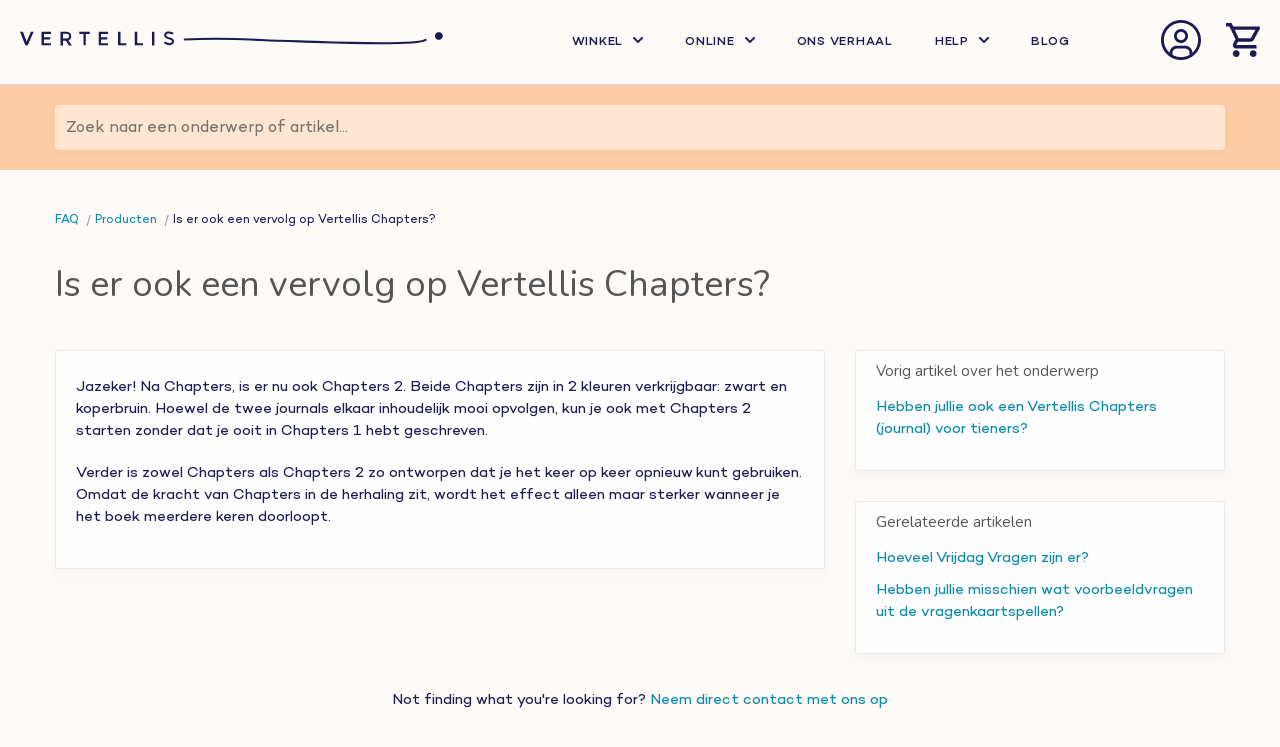

--- FILE ---
content_type: text/html; charset=utf-8
request_url: https://support.vertellis.nl/kb/producten/is-er-ook-een-vervolg-op-vertellis-chapters
body_size: 13754
content:
<!DOCTYPE html>
<html  itemscope itemtype="https://schema.org/FAQPage">
<head>
  <title>
        Is er ook een vervolg op Vertellis Chapters?

      -
    NL - Vertellis
  </title>

  <meta name="viewport" content="width=device-width, initial-scale=1.0, maximum-scale=1.0, user-scalable=no" />


  <link rel="stylesheet" href="https://cdn.reamaze.com/assets/application-9f80df2750347f81446e10a304f8b53ce20db995baf2139aedb9a67396ef61d4.css" media="screen" />
  <script src="https://cdn.reamaze.com/assets/application-967e7a33ff0d3d5e96c98bf3e6a1498bac316e067f7c466794ce81a4be010fac.js"></script>
  <meta name="csrf-param" content="authenticity_token" />
<meta name="csrf-token" content="5gbC6IJMm0-XV_34OPtJYIVu3rZqFkVnxblrglKithlxVLepul4ADmjdOZletjsA18SoqTx0UZyuCzeeA5J0fQ" />

    <script type="text/javascript">
    if (top != self) {
      if (window.name == '_popup') {
        $jq.cookie('popup', 'true', { path: '/' });
      } else if (window.name.match(/^_widget/)) {
        $jq.cookie('framed', 'true', { path: '/' });
      } else {
        $jq.cookie('framed', 'true', { path: '/' });
      }

      window.location.replace(window.location + (window.location.search == '' ? '?' : '&') + 'transitioned=1');
    }
  </script>

  

<style type="text/css">
  #header {
    background: #10a2c5;
    color: #ffffff;
  }

  #header a,
  #header a:visited,
  #header a:hover {
    color: #ffffff;
  }

  #header #company-name a,
  #header #company-name a:visited,
  #header #company-name a:hover {
    color: #ffffff;
  }

  body a,
  body a:visited,
  body a:hover {
    color: #088aab;
  }

  body {
    font-family: "Nunito", Helvetica, Arial, sans-serif;
    color: #555555;
  }

  body #hero {
    background: rgb(253, 205, 165);
  }

  body.framed #hero {
    background: transparent;
    color: #555555;
  }

  body #hero h1 {
    color: rgb(0, 0, 0);
  }

  body.framed #hero h1 {
    color: #555555;
  }

  .kb-subhero h1 {
    font-family: "Nunito", Helvetica, Arial, sans-serif;
    color: #FBFBFB
  }

  h1, h2, h3, h4, h5 {
    font-family: "Nunito", Helvetica, Arial, sans-serif;
    color: #555555
  }

  h3 a,
  h3 a:hover,
  h3 a:visited {
    font-family: "Nunito", Helvetica, Arial, sans-serif;
    color: #555555
  }

  .topic-index-with-banner h3 a,
  .topic-index-with-banner h3 a:hover,
  .topic-index-with-banner h3 a:visited {
    font-family: "Nunito", Helvetica, Arial, sans-serif;
    color: #FBFBFB
  }

  .topic-index-with-banner .article-count,
  .topic-index-with-banner .article-count,
  .topic-index-with-banner .article-count{
    font-family: "Nunito", Helvetica, Arial, sans-serif;
    color: #FBFBFB
  }

  
</style>


    

  <link rel="canonical" href="https://support.vertellis.nl/kb/producten/is-er-ook-een-vervolg-op-vertellis-chapters" />


</head>

<body class=" faq faq-article" itemscope itemprop="mainEntity" itemtype="https://schema.org/Question">
  <div id="custom-header">
      <link href="https://cdn.shopify.com/s/files/1/0012/9816/9943/t/40/assets/fonts.scss.css" rel="stylesheet"/>
<link href="https://cdn.shopify.com/s/files/1/0012/9816/9943/t/40/assets/theme.css" rel="stylesheet"/>
<link href="https://cdn.shopify.com/s/files/1/0012/9816/9943/t/40/assets/custom.scss.css" rel="stylesheet"/>
<style>:root{--heading-font-family:Campton;--heading-font-weight:400;--heading-font-style:normal;--text-font-family:Campton;--text-font-weight:400;--text-font-style:normal;--base-text-font-size:15px;--default-text-font-size:14px;--background:#fdfaf8;--background-rgb:253,250,248;--light-background:#ffffff;--light-background-rgb:255,255,255;--heading-color:#1c1a52;--text-color:#1c1a52;--text-color-rgb:28,26,82;--text-color-light:#27107c;--text-color-light-rgb:39,16,124;--link-color:#323232;--link-color-rgb:50,50,50;--border-color:#dbd8df;--border-color-rgb:219,216,223;--button-background:#d6874f;--button-background-rgb:214,135,79;--button-text-color:#f7f7fc;--header-background:#fdfaf8;--header-heading-color:#27107c;--header-light-text-color:#27107c;--header-border-color:#ddd7e5;--footer-background:#fdfaf8;--footer-text-color:#939393;--footer-heading-color:#1c1a52;--footer-border-color:#edebe9;--navigation-background:#fdfaf8;--navigation-background-rgb:253,250,248;--navigation-text-color:#1c1a52;--navigation-text-color-light:rgba(28, 26, 82, 0.5);--navigation-border-color:rgba(28, 26, 82, 0.25);--newsletter-popup-background:#ffffff;--newsletter-popup-text-color:#1c1b1b;--newsletter-popup-text-color-rgb:28,27,27;--secondary-elements-background:#5c5c5c;--secondary-elements-background-rgb:92,92,92;--secondary-elements-text-color:#ffffff;--secondary-elements-text-color-light:rgba(255, 255, 255, 0.5);--secondary-elements-border-color:rgba(255, 255, 255, 0.25);--product-sale-price-color:#f94c43;--product-sale-price-color-rgb:249,76,67;--horizontal-spacing-four-products-per-row:40px;--horizontal-spacing-two-products-per-row:40px;--vertical-spacing-four-products-per-row:60px;--vertical-spacing-two-products-per-row:75px;--drawer-transition-timing:cubic-bezier(0.645, 0.045, 0.355, 1);--header-base-height:80px;--cursor-zoom-in-svg:url(//cdn.shopify.com/s/files/1/0012/9816/9943/t/40/assets/cursor-zoom-in.svg?v=1033470…);--cursor-zoom-in-2x-svg:url(//cdn.shopify.com/s/files/1/0012/9816/9943/t/40/assets/cursor-zoom-in-2x.svg?v=3035975044439680695)}#section-announcement {background: #1c1a52;color: #ffffff;}.HorizontalList__Item a{color: inherit!important;}.Header__Logo{margin-top:0;}  #section-footer a {color: #1c1a52 !important;} li[aria-haspopup="true"]:hover > .DropdownMenu {visibility: visible;opacity: 1;}</style>
<header id="section-header" class="Header Header--withIcons Header--logoLeft Header--initialized" data-section-id="header" data-section-type="header" data-section-settings="{
    &quot;navigationStyle&quot;: &quot;logoLeft&quot;,
    &quot;hasTransparentHeader&quot;: false,
    &quot;isSticky&quot;: true
  }" role="banner" style="position: relative;">
    <div class="Header__Wrapper">
      <div class="Header__FlexItem Header__FlexItem--fill-center Header__Menu__Icon">
        <button class="Header__Icon Icon-Wrapper Icon-Wrapper--clickable hidden-desk" aria-expanded="false" data-action="open-drawer" data-drawer-id="sidebar-menu" aria-label="Open navigatie">
          <span class="hidden-tablet-and-up"><svg width="23" height="19" viewBox="0 0 23 19" fill="none" xmlns="http://www.w3.org/2000/svg">
        <rect width="23" height="3" fill="#1C1A52"></rect>
        <rect y="8" width="23" height="3" fill="#1C1A52"></rect>
        <rect y="16" width="23" height="3" fill="#1C1A52"></rect>
      </svg></span>
          <span class="hidden-phone"><svg width="23" height="19" viewBox="0 0 23 19" fill="none" xmlns="http://www.w3.org/2000/svg">
        <rect width="23" height="3" fill="#1C1A52"></rect>
        <rect y="8" width="23" height="3" fill="#1C1A52"></rect>
        <rect y="16" width="23" height="3" fill="#1C1A52"></rect>
      </svg></span>
        </button><nav class="Header__MainNav hidden-pocket hidden-lap" aria-label="Hoofdmenu">
            <ul class="HorizontalList HorizontalList--spacingExtraLoose"><li class="HorizontalList__Item" aria-haspopup="true">
                  <a href="https://vertellis.nl/collections/frontpage" class="text-desktop-medium">Winkel<svg width="10" height="6" viewBox="0 0 10 6" fill="none" xmlns="http://www.w3.org/2000/svg">
        <path d="M9 1L5 5L1 1" stroke="#1C1A52" stroke-width="2" stroke-linecap="round" stroke-linejoin="round"></path>
      </svg>
                    
                  </a><div class="DropdownMenu" aria-hidden="true">
                      <ul class="Linklist"><li class="Linklist__Item">
                            <a href="https://vertellis.nl/collections/familie-vrienden" class="Link Link--secondary Custom_LinkWithIcon">
                              
                                <img src="https://cdn.shopify.com/s/files/1/0084/9068/0399/collections/connection_with_othersv2_02_x80_9fa799c8-e468-4cb8-bdc7-ae9cff121ea2_30x30.png?v=1600333031" alt="">
                              
                              Vragenkaartspellen voor échte gesprekken
                              
                            </a></li><li class="Linklist__Item">
                            <a href="https://vertellis.nl/collections/persoonlijke-ontwikkeling" class="Link Link--secondary Custom_LinkWithIcon">
                              
                                <img src="https://cdn.shopify.com/s/files/1/0084/9068/0399/collections/connection_with_yourself_v2_02_x80_4fe378e3-b60b-41d7-be49-a90f62ff5a59_30x30.png?v=1600333107" alt="">
                              
                              Dagboeken en tools voor persoonlijke ontwikkeling
                              
                            </a></li><li class="Linklist__Item">
                            <a href="https://vertellis.nl/collections/kinderen-en-ouders" class="Link Link--secondary Custom_LinkWithIcon">
                              
                                <img src="https://cdn.shopify.com/s/files/1/0084/9068/0399/collections/parents___children__v2_02_x80_f31fd4c4-1d07-4fac-a726-d097fbea5f97_30x30.png?v=1600333216" alt="">
                              
                              Mindful ouderschap &amp; een dagboek voor kinderen
                              
                            </a></li></ul>
                    </div></li><li class="HorizontalList__Item" aria-haspopup="true">
                  <a href="https://vertellis.nl/" class="text-desktop-medium">Online<svg width="10" height="6" viewBox="0 0 10 6" fill="none" xmlns="http://www.w3.org/2000/svg">
        <path d="M9 1L5 5L1 1" stroke="#1C1A52" stroke-width="2" stroke-linecap="round" stroke-linejoin="round"></path>
      </svg>
                    
                  </a><div class="DropdownMenu" aria-hidden="true">
                      <ul class="Linklist"><li class="Linklist__Item">
                            <a href="https://vertellis.nl/products/vertellis-mindset-methode" class="Link Link--secondary ">
                              
                              Vertellis Mindset
                              
                            </a></li><li class="Linklist__Item">
                            <a href="https://join.vertellis.nl/no-nonsense-happiness/" class="Link Link--secondary ">
                              
                              No-Nonsense Happiness Videocursus
                              
                            </a></li></ul>
                    </div></li><li class="HorizontalList__Item">
                  <a href="https://vertellis.nl/pages/story" class="text-desktop-medium">Ons verhaal
                    
                  </a></li><li class="HorizontalList__Item" aria-haspopup="true">
                  <a href="https://support.vertellis.nl" class="text-desktop-medium">Help<svg width="10" height="6" viewBox="0 0 10 6" fill="none" xmlns="http://www.w3.org/2000/svg">
        <path d="M9 1L5 5L1 1" stroke="#1C1A52" stroke-width="2" stroke-linecap="round" stroke-linejoin="round"></path>
      </svg>
                    
                  </a><div class="DropdownMenu" aria-hidden="true">
                      <ul class="Linklist"><li class="Linklist__Item">
                            <a href="https://support.vertellis.nl/" class="Link Link--secondary ">
                              
                              Support
                              
                            </a></li><li class="Linklist__Item">
                            <a href="https://vertellis.nl/pages/vrijdag" class="Link Link--secondary ">
                              
                              De Vertellis Vrijdag Vraag
                              
                            </a></li></ul>
                    </div></li><li class="HorizontalList__Item">
                  <a href="https://vertellis.nl/blogs/nieuws" class="text-desktop-medium">Blog
                    
                  </a></li></ul>
          </nav></div><div class="Header__FlexItem Header__FlexItem--logo"><div class="Header__Logo"><a href="https://vertellis.nl/" class="Header__LogoLink"><span class="hidden-tablet-and-up"><svg width="246" height="11" viewBox="0 0 246 11" fill="none" xmlns="http://www.w3.org/2000/svg">
        <path d="M5.19144 8.09123L2.28424 0.211426H0L4.15315 10.9999H6.02207L10.6425 0.211426H8.46205L5.19144 8.09123Z" fill="#1C1A52"></path>
        <path d="M49.3188 0.211426H46.152V1.95662H49.3188V10.9999H51.1877V1.95662H54.3545V0.211426H51.1877H49.3188Z" fill="#1C1A52"></path>
        <path d="M18.3257 0.211426H16.7683V10.9999H18.3257H18.6372H24.0882V9.25469H18.6372V6.34604H23.5172V4.60085H18.6372V1.95662H24.0882V0.211426H18.6372H18.3257Z" fill="#1C1A52"></path>
        <path d="M62.8165 0.211426H61.2072V10.9999H62.8165H63.0761H68.5271V9.25469H63.0761V6.34604H67.956V4.60085H63.0761V1.95662H68.5271V0.211426H63.0761H62.8165Z" fill="#1C1A52"></path>
        <path d="M78.1831 0.211426H76.3142V10.9999H77.8716H78.1831H82.5959V9.25469H78.1831V0.211426Z" fill="#1C1A52"></path>
        <path d="M91.2136 0.211426H89.3447V10.9999H90.9541H91.2136H95.6783V9.25469H91.2136V0.211426Z" fill="#1C1A52"></path>
        <path d="M104.556 0.211426H102.687V11.0528H104.556V0.211426Z" fill="#1C1A52"></path>
        <path d="M33.381 1.79796H35.821C36.392 1.79796 36.8593 1.85085 37.1708 1.95662C37.4303 2.06239 37.6899 2.22104 37.8976 2.53835C38.1052 2.85566 38.209 3.22585 38.209 3.64893C38.209 4.28354 38.0533 4.7595 37.6899 5.07681C37.3265 5.39412 36.7554 5.55277 35.9248 5.55277H33.4329V1.79796H33.381ZM38.7801 6.39893C39.455 5.76431 39.8184 4.86527 39.8184 3.70181C39.8184 2.96143 39.6627 2.32681 39.2993 1.74508C38.9358 1.11046 38.4686 0.740272 37.8456 0.528734C37.2746 0.37008 36.5478 0.211426 35.6652 0.211426H33.381H31.5121V11.0528H33.381V7.1922V7.24508H35.6652L38.1052 11.0528H40.3895L37.638 7.03354C38.1052 6.87489 38.4686 6.66335 38.7801 6.39893Z" fill="#1C1A52"></path>
        <path d="M119.611 6.66353C119.403 6.29334 119.196 6.0818 118.936 5.87026C118.676 5.65872 118.417 5.50007 118.157 5.3943C117.638 5.12988 117.119 4.91834 116.652 4.75969C116.392 4.65392 116.184 4.60103 115.925 4.54815L115.561 4.44238L115.458 4.38949L115.406 4.33661L115.25 4.28372C114.835 4.12507 114.471 3.91353 114.212 3.70199C114.056 3.59622 113.952 3.43757 113.9 3.3318C113.848 3.22603 113.796 3.12026 113.796 2.96161C113.796 2.85584 113.796 2.75007 113.848 2.59142L113.9 2.48565C113.9 2.43276 113.952 2.43276 113.952 2.37988C114.004 2.32699 114.056 2.22122 114.108 2.16834C114.316 1.9568 114.575 1.79815 114.99 1.69238C115.354 1.58661 115.769 1.58661 116.184 1.63949C117.015 1.74526 117.95 2.06257 118.676 2.48565L119.507 1.05776C119.04 0.793339 118.521 0.528916 118.001 0.370262C117.482 0.211608 116.963 0.0529541 116.392 6.95214e-05C115.821 -0.0528151 115.25 -0.0528151 114.627 0.0529541C114.316 0.105839 114.004 0.211608 113.744 0.370262C113.433 0.528916 113.173 0.740454 112.914 1.00488C112.81 1.16353 112.706 1.2693 112.602 1.42795C112.55 1.48084 112.499 1.58661 112.499 1.63949C112.447 1.69238 112.395 1.79815 112.395 1.85103C112.239 2.16834 112.187 2.59142 112.187 2.96161C112.187 3.3318 112.343 3.75488 112.499 4.07219C112.706 4.38949 112.914 4.65392 113.122 4.86545C113.589 5.28853 114.16 5.55295 114.679 5.76449L114.887 5.81738L114.99 5.87026L115.094 5.92315L115.458 6.02892C115.717 6.0818 115.925 6.18757 116.133 6.24045C116.6 6.39911 117.015 6.55776 117.378 6.7693C117.742 6.98084 118.053 7.19238 118.157 7.40392C118.209 7.50969 118.209 7.61546 118.209 7.72122C118.209 7.82699 118.157 7.98565 118.105 8.1443C118.001 8.46161 117.742 8.72603 117.482 8.93757C116.911 9.30776 116.081 9.36065 115.25 9.09622C114.419 8.88469 113.641 8.40872 112.862 7.82699L111.927 9.20199C112.81 9.83661 113.744 10.3655 114.835 10.6828C114.99 10.7356 115.094 10.7356 115.25 10.7885L115.665 10.8414C115.821 10.8943 115.977 10.8943 116.133 10.8943H116.34C116.392 10.8943 116.496 10.8943 116.548 10.8943C117.171 10.8414 117.794 10.6828 118.365 10.3126C118.936 9.94238 119.351 9.41353 119.611 8.77892C119.767 8.46161 119.818 8.1443 119.818 7.72122C119.87 7.4568 119.767 7.03372 119.611 6.66353Z" fill="#1C1A52"></path>
        <path d="M128 6.51864C128 6.51864 142.484 5.10004 160.992 6.95514C166.267 7.50075 171.86 7.88268 177.499 8.21005C188.504 8.81023 227.498 12.575 232 6.95514" stroke="#1C1A52" stroke-width="3.167" stroke-linecap="round"></path>
        <path d="M241.624 6.5578C243.233 6.8751 244.79 5.60587 244.998 3.96645C245.206 2.37991 244.115 0.634719 242.454 0.528949C240.845 0.42318 239.651 1.0578 239.184 2.32703C239.132 2.48568 238.716 3.96645 239.339 5.12991C239.91 6.1876 240.949 6.39914 241.624 6.5578Z" fill="#1C1A52"></path>
      </svg>
      
    </span>
            <span class="hidden-phone Header_Desktop_Logo"><svg width="634" height="21" viewBox="0 0 634 21" fill="none" xmlns="http://www.w3.org/2000/svg">
        <path d="M10 15.2999L4.4 0.399902H0L8 20.7999H11.6L20.5 0.399902H16.3L10 15.2999Z" fill="#1C1A52"></path>
        <path d="M94.9999 0.399902H88.8999V3.6999H94.9999V20.7999H98.5999V3.6999H104.7V0.399902H98.5999H94.9999Z" fill="#1C1A52"></path>
        <path d="M35.3 0.399902H32.3V20.7999H35.3H35.9001H46.4001V17.4999H35.9001V11.9999H45.3V8.6999H35.9001V3.6999H46.4001V0.399902H35.9001H35.3Z" fill="#1C1A52"></path>
        <path d="M121 0.399902H117.9V20.7999H121H121.5H132V17.4999H121.5V11.9999H130.9V8.6999H121.5V3.6999H132V0.399902H121.5H121Z" fill="#1C1A52"></path>
        <path d="M150.6 0.399902H147V20.7999H150H150.6H159.1V17.4999H150.6V0.399902Z" fill="#1C1A52"></path>
        <path d="M175.7 0.399902H172.1V20.7999H175.2H175.7H184.3V17.4999H175.7V0.399902Z" fill="#1C1A52"></path>
        <path d="M201.4 0.399902H197.8V20.8999H201.4V0.399902Z" fill="#1C1A52"></path>
        <path d="M64.3 3.3999H69C70.1 3.3999 70.9999 3.4999 71.5999 3.6999C72.0999 3.8999 72.6 4.1999 73 4.7999C73.4 5.3999 73.5999 6.0999 73.5999 6.8999C73.5999 8.0999 73.2999 8.9999 72.5999 9.5999C71.8999 10.1999 70.7999 10.4999 69.1999 10.4999H64.4V3.3999H64.3ZM74.6999 12.0999C75.9999 10.8999 76.6999 9.1999 76.6999 6.9999C76.6999 5.5999 76.3999 4.3999 75.6999 3.2999C74.9999 2.0999 74.1 1.3999 72.9 0.999902C71.8 0.699902 70.3999 0.399902 68.6999 0.399902H64.3H60.7V20.8999H64.3V13.5999V13.6999H68.6999L73.4 20.8999H77.8L72.5 13.2999C73.4 12.9999 74.0999 12.5999 74.6999 12.0999Z" fill="#1C1A52"></path>
        <path d="M230.4 12.5998C230 11.8998 229.6 11.4998 229.1 11.0998C228.6 10.6998 228.1 10.3998 227.6 10.1998C226.6 9.69977 225.6 9.29977 224.7 8.99977C224.2 8.79977 223.8 8.69977 223.3 8.59977L222.6 8.39977L222.4 8.29977L222.3 8.19977L222 8.09977C221.2 7.79977 220.5 7.39977 220 6.99977C219.7 6.79977 219.5 6.49977 219.4 6.29977C219.3 6.09977 219.2 5.89977 219.2 5.59977C219.2 5.39977 219.2 5.19977 219.3 4.89977L219.4 4.69977C219.4 4.59977 219.5 4.59977 219.5 4.49977C219.6 4.39977 219.7 4.19977 219.8 4.09977C220.2 3.69977 220.7 3.39977 221.5 3.19977C222.2 2.99977 223 2.99977 223.8 3.09977C225.4 3.29977 227.2 3.89977 228.6 4.69977L230.2 1.99977C229.3 1.49977 228.3 0.999768 227.3 0.699767C226.3 0.399767 225.3 0.0997675 224.2 -0.00023254C223.1 -0.100233 222 -0.100233 220.8 0.0997675C220.2 0.199767 219.6 0.399767 219.1 0.699767C218.5 0.999768 218 1.39977 217.5 1.89977C217.3 2.19977 217.1 2.39977 216.9 2.69977C216.8 2.79977 216.7 2.99977 216.7 3.09977C216.6 3.19977 216.5 3.39977 216.5 3.49977C216.2 4.09977 216.1 4.89977 216.1 5.59977C216.1 6.29977 216.4 7.09977 216.7 7.69977C217.1 8.29977 217.5 8.79977 217.9 9.19977C218.8 9.99977 219.9 10.4998 220.9 10.8998L221.3 10.9998L221.5 11.0998L221.7 11.1998L222.4 11.3998C222.9 11.4998 223.3 11.6998 223.7 11.7998C224.6 12.0998 225.4 12.3998 226.1 12.7998C226.8 13.1998 227.4 13.5998 227.6 13.9998C227.7 14.1998 227.7 14.3998 227.7 14.5998C227.7 14.7998 227.6 15.0998 227.5 15.3998C227.3 15.9998 226.8 16.4998 226.3 16.8998C225.2 17.5998 223.6 17.6998 222 17.1998C220.4 16.7998 218.9 15.8998 217.4 14.7998L215.6 17.3998C217.3 18.5998 219.1 19.5998 221.2 20.1998C221.5 20.2998 221.7 20.2998 222 20.3998L222.8 20.4998C223.1 20.5998 223.4 20.5998 223.7 20.5998H224.1C224.2 20.5998 224.4 20.5998 224.5 20.5998C225.7 20.4998 226.9 20.1998 228 19.4998C229.1 18.7998 229.9 17.7998 230.4 16.5998C230.7 15.9998 230.8 15.3998 230.8 14.5998C230.9 14.0998 230.7 13.2998 230.4 12.5998Z" fill="#1C1A52"></path>
        <path d="M247 11.9076C247 11.9076 297.275 9.42508 361.519 12.6715C379.83 13.6263 399.245 14.2947 418.818 14.8676C457.018 15.9179 592.373 22.5062 608 12.6715" stroke="#1C1A52" stroke-width="3.167" stroke-linecap="round"></path>
        <path d="M627.054 12.3995C630.154 12.9995 633.154 10.5995 633.554 7.49953C633.954 4.49953 631.854 1.19953 628.654 0.999529C625.554 0.799529 623.254 1.99953 622.354 4.39953C622.254 4.69953 621.454 7.49953 622.654 9.69953C623.754 11.6995 625.754 12.0995 627.054 12.3995Z" fill="#1C1A52"></path>
      </svg></span></a></div></div>
  
      <div class="Header__FlexItem Header__FlexItem--fill"><a href="https://vertellis.nl/account" class="Header__Icon Icon-Wrapper Icon-Wrapper--clickable hidden-phone"><svg width="40" height="40" viewBox="0 0 40 40" fill="none" xmlns="http://www.w3.org/2000/svg">
        <path d="M20 9C18.6155 9 17.2622 9.41054 16.111 10.1797C14.9599 10.9489 14.0627 12.0421 13.5328 13.3212C13.003 14.6003 12.8644 16.0078 13.1345 17.3656C13.4046 18.7235 14.0713 19.9708 15.0503 20.9497C16.0292 21.9287 17.2765 22.5954 18.6344 22.8655C19.9922 23.1356 21.3997 22.997 22.6788 22.4672C23.9579 21.9373 25.0511 21.0401 25.8203 19.889C26.5895 18.7378 27 17.3845 27 16C27 14.1435 26.2625 12.363 24.9497 11.0503C23.637 9.7375 21.8565 9 20 9ZM20 20.2C19.1693 20.2 18.3573 19.9537 17.6666 19.4922C16.9759 19.0307 16.4376 18.3747 16.1197 17.6073C15.8018 16.8398 15.7186 15.9953 15.8807 15.1806C16.0428 14.3659 16.4428 13.6175 17.0302 13.0301C17.6175 12.4428 18.3659 12.0428 19.1806 11.8807C19.9953 11.7186 20.8398 11.8018 21.6073 12.1197C22.3747 12.4376 23.0307 12.9759 23.4922 13.6666C23.9537 14.3573 24.2 15.1693 24.2 16C24.1989 17.1136 23.756 18.1812 22.9686 18.9686C22.1812 19.756 21.1136 20.1989 20 20.2Z" fill="#1C1A52"></path>
        <path d="M20 0C16.0444 0 12.1776 1.17298 8.8886 3.37061C5.59962 5.56823 3.03617 8.69181 1.52242 12.3463C0.00866568 16.0009 -0.387401 20.0222 0.384303 23.9018C1.15601 27.7814 3.06082 31.3451 5.85787 34.1421C8.65492 36.9392 12.2186 38.844 16.0982 39.6157C19.9778 40.3874 23.9991 39.9913 27.6537 38.4776C31.3082 36.9638 34.4318 34.4004 36.6294 31.1114C38.827 27.8224 40 23.9556 40 20C39.994 14.6975 37.8849 9.61396 34.1355 5.86454C30.386 2.11513 25.3025 0.0060496 20 0ZM11.4286 34.8243V32.8571C11.4297 31.7208 11.8816 30.6314 12.6851 29.8279C13.4886 29.0244 14.578 28.5726 15.7143 28.5714H24.2857C25.422 28.5726 26.5114 29.0244 27.3149 29.8279C28.1184 30.6314 28.5703 31.7208 28.5714 32.8571V34.8243C25.9702 36.3431 23.0122 37.1435 20 37.1435C16.9878 37.1435 14.0298 36.3431 11.4286 34.8243ZM31.4171 32.7514C31.3887 30.8776 30.6252 29.09 29.2913 27.7737C27.9574 26.4574 26.1597 25.7178 24.2857 25.7143H15.7143C13.8403 25.7178 12.0426 26.4574 10.7087 27.7737C9.37478 29.09 8.61134 30.8776 8.58286 32.7514C5.99224 30.4382 4.16534 27.3927 3.34406 24.0181C2.52278 20.6435 2.74586 17.0991 3.98378 13.8541C5.22169 10.6091 7.41604 7.81667 10.2763 5.84652C13.1365 3.87638 16.5276 2.82146 20.0007 2.82146C23.4738 2.82146 26.865 3.87638 29.7252 5.84652C32.5854 7.81667 34.7797 10.6091 36.0177 13.8541C37.2556 17.0991 37.4787 20.6435 36.6574 24.0181C35.8361 27.3927 34.0092 30.4382 31.4186 32.7514H31.4171Z" fill="#1C1A52"></path>
      </svg></a>
  
        <a href="https://vertellis.nl/cart" class="Header__Icon Icon-Wrapper Icon-Wrapper--clickable " data-action="open-drawer" data-drawer-id="sidebar-cart" aria-expanded="false" aria-label="Winkelmand openen">
          <span class="hidden-tablet-and-up"><svg width="25" height="25" viewBox="0 0 25 25" fill="none" xmlns="http://www.w3.org/2000/svg">
        <path d="M18.1825 13.75C19.1197 13.75 19.9445 13.2375 20.3694 12.4625L24.8432 4.35C24.9485 4.16053 25.0025 3.94684 24.9999 3.73007C24.9973 3.5133 24.9382 3.30096 24.8283 3.11408C24.7185 2.92719 24.5618 2.77223 24.3737 2.66452C24.1856 2.55682 23.9727 2.50011 23.756 2.5H5.26105L4.08637 0H0V2.5H2.49931L6.99807 11.9875L5.31104 15.0375C4.39879 16.7125 5.59846 18.75 7.49794 18.75H22.4938V16.25H7.49794L8.87256 13.75H18.1825ZM6.44822 5H21.6315L18.1825 11.25H9.40991L6.44822 5ZM7.49794 20C6.12331 20 5.01112 21.125 5.01112 22.5C5.01112 23.875 6.12331 25 7.49794 25C8.87256 25 9.99725 23.875 9.99725 22.5C9.99725 21.125 8.87256 20 7.49794 20ZM19.9945 20C18.6199 20 17.5077 21.125 17.5077 22.5C17.5077 23.875 18.6199 25 19.9945 25C21.3691 25 22.4938 23.875 22.4938 22.5C22.4938 21.125 21.3691 20 19.9945 20Z" fill="#1C1A52"></path>
      </svg></span>
          <span class="hidden-phone"><svg width="34" height="34" viewBox="0 0 34 34" fill="none" xmlns="http://www.w3.org/2000/svg">
        <path d="M24.7282 18.7C26.0028 18.7 27.1245 18.003 27.7024 16.949L33.7867 5.916C33.9299 5.65832 34.0034 5.3677 33.9999 5.07289C33.9963 4.77809 33.9159 4.48931 33.7665 4.23514C33.6172 3.98098 33.404 3.77023 33.1483 3.62375C32.8925 3.47727 32.6029 3.40015 32.3081 3.4H7.15503L5.55747 0H0V3.4H3.39906L9.51738 16.303L7.22301 20.451C5.98235 22.729 7.6139 25.5 10.1972 25.5H30.5916V22.1H10.1972L12.0667 18.7H24.7282ZM8.76958 6.8H29.4189L24.7282 15.3H12.7975L8.76958 6.8ZM10.1972 27.2C8.32771 27.2 6.81512 28.73 6.81512 30.6C6.81512 32.47 8.32771 34 10.1972 34C12.0667 34 13.5963 32.47 13.5963 30.6C13.5963 28.73 12.0667 27.2 10.1972 27.2ZM27.1925 27.2C25.323 27.2 23.8104 28.73 23.8104 30.6C23.8104 32.47 25.323 34 27.1925 34C29.062 34 30.5916 32.47 30.5916 30.6C30.5916 28.73 29.062 27.2 27.1925 27.2Z" fill="#1C1A52"></path>
      </svg></span>
          <span class="Header__CartDot">
            <span class="Header__CartCount">0</span>
          </span>
        </a>
      </div>
    </div>
  
  
  </header>
  </div>

    <div id="hero">
      <div class="container">
            <div id="search-mini">
  <form id="search_form" autocomplete="off" action="/" accept-charset="UTF-8" method="get">
    <label for="q">Zoek naar een onderwerp of artikel...</label>

    <input type="text" name="q" id="q" onkeyup="if (this.timeout) { clearTimeout(this.timeout) } that = $jq(this); this.timeout = setTimeout(function() { that.parent().trigger(&#39;submit&#39;); }, 800);" autocomplete="off" aria-label="Zoek naar een onderwerp of artikel..." />

    <script>
//<![CDATA[
  $jq(function(){
    // Wait for the inFieldLabels plugin to be available
    function initializeInFieldLabels() {
      if (typeof $jq.fn.inFieldLabels !== 'undefined') {
        $jq('label').inFieldLabels({
          fadeOpacity: 0.8
        });
      } else {
        setTimeout(initializeInFieldLabels, 50);
      }
    }

    // Also re-initialize if jQuery gets reloaded (handles jQuery conflicts)
    // Use a MutationObserver to detect when new scripts are added
    if (window.MutationObserver) {
      var observer = new MutationObserver(function(mutations) {
        mutations.forEach(function(mutation) {
          if (mutation.type === 'childList') {
            mutation.addedNodes.forEach(function(node) {
              if (node.tagName === 'SCRIPT' && node.src && node.src.includes('jquery')) {
                console.log('jQuery script detected - reinitializing inFieldLabels');
                setTimeout(initializeInFieldLabels, 500);
              }
            });
          }
        });
      });

      observer.observe(document.head, { childList: true, subtree: true });
    }

    initializeInFieldLabels();
  });

  $jq('#search_form').on('submit', function (e) {
    e.preventDefault();

    $jq('#search_form').addClass('searching');

    var brand = $jq('#_brand').val();
    var value = $jq('#search_form').find('input[type="text"]').val();
    var url = '/search.json?q=' + encodeURIComponent(value)
    if (brand) {
      url = url + '&_brand=' + encodeURIComponent(brand)
    }

    if ($jq(document.body).hasClass('popup')) {
      url = url + '&popup=1'
    }

    $jq.ajax({
      dataType: "json",
      url: url,
      success: function (data) {
        $jq('#search-drop').replaceWith(data.content);
        $jq('#search_form').removeClass('searching');
        $jq('#search_form').find('input[type="text"]').focus();

        // Parse the returned HTML and extract hrefs
        var tempDiv = document.createElement('div');
        tempDiv.innerHTML = data.content;
        var links = [];
        $jq(tempDiv).find('#search-results li .title a').slice(0, 3).each(function() {
          links.push($jq(this).attr('href'));
        });

        if (window.URLSearchParams && window.history && window.history.replaceState) {
          var searchParams = new URLSearchParams(window.location.search);
          searchParams.set("q", data.query);
          var url = location.pathname + '?' + searchParams.toString();
          window.history.replaceState({}, document.title, url);
        }
        if (!!window.gtag) {
          window.gtag('event', 'search_term', {
            'event_category': 'KB_search',
            'event_label': data.query,
            'top_suggestions': links.join(',')
          });
        }
      }
    })
  });

//]]>
</script>
</form>
  <div id="search-drop">
</div>

</div>


      </div>
    </div>

    <div id="content">
      <div class="container">
          <ol id="breadcrumb" itemscope itemtype="http://schema.org/BreadcrumbList">
            
  <li itemprop="itemListElement" itemscope itemtype="http://schema.org/ListItem">
    <a itemprop="item" href="/">
      <span itemprop="name">FAQ</span>
</a>      <meta itemprop="position" content="1" />
  </li>

    <li itemprop="itemListElement" itemscope itemtype="http://schema.org/ListItem">
      <a itemprop="item" href="/kb/producten">
        <span itemprop="name">Producten</span>
</a>      <meta itemprop="position" content="2" />
    </li>

  <li itemprop="itemListElement" itemscope itemtype="http://schema.org/ListItem">
    <span itemprop="name">Is er ook een vervolg op Vertellis Chapters?</span>
    <meta itemprop="position" content="3" />
  </li>

          </ol>

        










<div class="kb-article">

    <h1 itemprop="name">Is er ook een vervolg op Vertellis Chapters?</h1>

  <div class="row-fluid">
    <div class="article-content span8">
      <div class="body">

        <div itemscope itemprop="acceptedAnswer" itemtype="https://schema.org/Answer">
          <div itemprop="text">
              <p>Jazeker! Na Chapters, is er nu ook Chapters 2. Beide Chapters zijn in 2 kleuren verkrijgbaar: zwart en koperbruin. Hoewel de twee journals elkaar inhoudelijk mooi opvolgen, kun je ook met Chapters 2 starten zonder dat je ooit in Chapters 1 hebt geschreven.</p>

<p>Verder is zowel Chapters als Chapters 2 zo ontworpen dat je het keer op keer opnieuw kunt gebruiken. Omdat de kracht van Chapters in de herhaling zit, wordt het effect alleen maar sterker wanneer je het boek meerdere keren doorloopt.</p>

          </div>
        </div>


      </div>
    </div>

    <div class="article-meta span4">


        <ul class="article-meta-module unstyled content-list" style="margin-bottom: 30px">
          <h4>Vorig artikel over het onderwerp</h4>
          <li><a href="/kb/producten/ik-denk-dat-mijn-kinderen-baat-zou-hebben-bij-kids-maar-ze-zijn-er-eigenlijk-al-te-oud-voor-hebben-jullie-ook-zoiets-voor-tieners">Hebben jullie ook een Vertellis Chapters (journal) voor tieners? </a></li>
        </ul>

        <ul class="article-meta-module unstyled content-list" style="margin-bottom: 30px">
          <h4>Gerelateerde artikelen</h4>
            <li><a href="/kb/vertellis-vrijdag-vraag/hoeveel-vrijdag-vragen-zijn-er">Hoeveel Vrijdag Vragen zijn er?</a></li>
            <li><a href="/kb/producten/hebben-jullie-misschien-wat-voorbeeldvragen-uit-de-kaartspellen">Hebben jullie misschien wat voorbeeldvragen uit de vragenkaartspellen?</a></li>
        </ul>


      
    </div>
  </div>

    <div id="ask-a-question" class="section">
      <h3></h3>
      <p>Not finding what you&#39;re looking for? <a id="link-contact-us" href="/conversations/new">Neem direct contact met ons op</a></p>
    </div>
  
</div>

      </div>
    </div>

    <div id="shared-footer">
        <div id="footer">
  <div class="container">
    <div id="branding">
        We run on <a href="https://www.reamaze.com">re:amaze</a>
    </div>
  </div>
</div>



      <script type="text/javascript">
  $jq(function() {
    var cookie_domain =
      window.location.href.match('reamaze.com') ?
        'reamaze.com' : null;

    $jq.cookie('tz_minute_offset', new Date().getTimezoneOffset(), {
      expires: 365,
      path: '/',
      domain: cookie_domain
    });

    $jq.cookie('tz_name', jstz.determine().name(), {
      expires: 365,
      path: '/',
      domain: cookie_domain
    });
  });
</script>

    </div>

    <div id="custom-footer">
      <footer id="section-footer" data-section-id="footer" data-section-type="footer" class="Footer  " role="contentinfo">
  
    
    
  	
  
    <div class="Container__footer-logo-mobile hidden-tablet-and-up">
      
        <svg width="246" height="12" viewBox="0 0 246 12" fill="none" xmlns="http://www.w3.org/2000/svg">
        <path d="M5.19144 8.1259L2.28424 0.246094H0L4.15315 11.0346H6.02207L10.6425 0.246094H8.46205L5.19144 8.1259Z" fill="#1C1A52"></path>
        <path d="M49.3188 0.246094H46.152V1.99129H49.3188V11.0346H51.1877V1.99129H54.3545V0.246094H51.1877H49.3188Z" fill="#1C1A52"></path>
        <path d="M18.3257 0.246094H16.7683V11.0346H18.3257H18.6372H24.0882V9.28936H18.6372V6.38071H23.5172V4.63552H18.6372V1.99129H24.0882V0.246094H18.6372H18.3257Z" fill="#1C1A52"></path>
        <path d="M62.8165 0.246094H61.2072V11.0346H62.8165H63.0761H68.5271V9.28936H63.0761V6.38071H67.956V4.63552H63.0761V1.99129H68.5271V0.246094H63.0761H62.8165Z" fill="#1C1A52"></path>
        <path d="M78.1831 0.246094H76.3142V11.0346H77.8716H78.1831H82.5959V9.28936H78.1831V0.246094Z" fill="#1C1A52"></path>
        <path d="M91.2136 0.246094H89.3447V11.0346H90.9541H91.2136H95.6783V9.28936H91.2136V0.246094Z" fill="#1C1A52"></path>
        <path d="M104.556 0.246094H102.687V11.0874H104.556V0.246094Z" fill="#1C1A52"></path>
        <path d="M33.381 1.83263H35.821C36.392 1.83263 36.8593 1.88552 37.1708 1.99129C37.4303 2.09706 37.6899 2.25571 37.8976 2.57302C38.1052 2.89032 38.209 3.26052 38.209 3.68359C38.209 4.31821 38.0533 4.79417 37.6899 5.11148C37.3265 5.42879 36.7554 5.58744 35.9248 5.58744H33.4329V1.83263H33.381ZM38.7801 6.43359C39.455 5.79898 39.8184 4.89994 39.8184 3.73648C39.8184 2.99609 39.6627 2.36148 39.2993 1.77975C38.9358 1.14513 38.4686 0.77494 37.8456 0.563401C37.2746 0.404748 36.5478 0.246094 35.6652 0.246094H33.381H31.5121V11.0874H33.381V7.22686V7.27975H35.6652L38.1052 11.0874H40.3895L37.638 7.06821C38.1052 6.90956 38.4686 6.69802 38.7801 6.43359Z" fill="#1C1A52"></path>
        <path d="M119.611 6.6982C119.403 6.32801 119.196 6.11647 118.936 5.90493C118.676 5.69339 118.417 5.53474 118.157 5.42897C117.638 5.16455 117.119 4.95301 116.652 4.79435C116.392 4.68858 116.184 4.6357 115.925 4.58282L115.561 4.47705L115.458 4.42416L115.406 4.37128L115.25 4.31839C114.835 4.15974 114.471 3.9482 114.212 3.73666C114.056 3.63089 113.952 3.47224 113.9 3.36647C113.848 3.2607 113.796 3.15493 113.796 2.99628C113.796 2.89051 113.796 2.78474 113.848 2.62608L113.9 2.52031C113.9 2.46743 113.952 2.46743 113.952 2.41455C114.004 2.36166 114.056 2.25589 114.108 2.20301C114.316 1.99147 114.575 1.83281 114.99 1.72705C115.354 1.62128 115.769 1.62128 116.184 1.67416C117.015 1.77993 117.95 2.09724 118.676 2.52031L119.507 1.09243C119.04 0.828007 118.521 0.563584 118.001 0.40493C117.482 0.246276 116.963 0.0876221 116.392 0.0347375C115.821 -0.0181471 115.25 -0.0181471 114.627 0.0876221C114.316 0.140507 114.004 0.246276 113.744 0.40493C113.433 0.563584 113.173 0.775122 112.914 1.03955C112.81 1.1982 112.706 1.30397 112.602 1.46262C112.55 1.51551 112.499 1.62128 112.499 1.67416C112.447 1.72705 112.395 1.83281 112.395 1.8857C112.239 2.20301 112.187 2.62608 112.187 2.99628C112.187 3.36647 112.343 3.78955 112.499 4.10685C112.706 4.42416 112.914 4.68858 113.122 4.90012C113.589 5.3232 114.16 5.58762 114.679 5.79916L114.887 5.85205L114.99 5.90493L115.094 5.95781L115.458 6.06358C115.717 6.11647 115.925 6.22224 116.133 6.27512C116.6 6.43378 117.015 6.59243 117.378 6.80397C117.742 7.01551 118.053 7.22705 118.157 7.43858C118.209 7.54435 118.209 7.65012 118.209 7.75589C118.209 7.86166 118.157 8.02032 118.105 8.17897C118.001 8.49628 117.742 8.7607 117.482 8.97224C116.911 9.34243 116.081 9.39532 115.25 9.13089C114.419 8.91935 113.641 8.44339 112.862 7.86166L111.927 9.23666C112.81 9.87128 113.744 10.4001 114.835 10.7174C114.99 10.7703 115.094 10.7703 115.25 10.8232L115.665 10.8761C115.821 10.929 115.977 10.929 116.133 10.929H116.34C116.392 10.929 116.496 10.929 116.548 10.929C117.171 10.8761 117.794 10.7174 118.365 10.3472C118.936 9.97705 119.351 9.4482 119.611 8.81358C119.767 8.49628 119.818 8.17897 119.818 7.75589C119.87 7.49147 119.767 7.06839 119.611 6.6982Z" fill="#1C1A52"></path>
        <path d="M128 6.55331C128 6.55331 142.484 5.13471 160.992 6.98981C166.267 7.53542 171.86 7.91735 177.499 8.24472C188.504 8.8449 227.498 12.6096 232 6.98981" stroke="#1C1A52" stroke-width="3.167" stroke-linecap="round"></path>
        <path d="M241.624 6.59246C243.233 6.90977 244.79 5.64054 244.998 4.00112C245.206 2.41458 244.115 0.669387 242.454 0.563617C240.845 0.457848 239.651 1.09246 239.184 2.36169C239.132 2.52035 238.716 4.00112 239.339 5.16458C239.91 6.22227 240.949 6.43381 241.624 6.59246Z" fill="#1C1A52"></path>
      </svg>
         
    </div>
    <div class="Container">
      <div class="Container__footer-logo hidden-phone">
        
          <svg width="734" height="21" viewBox="0 0 734 21" fill="none" xmlns="http://www.w3.org/2000/svg">
        <path d="M10 15.2999L4.4 0.399902H0L8 20.7999H11.6L20.5 0.399902H16.3L10 15.2999Z" fill="#1C1A52"></path>
        <path d="M94.9999 0.399902H88.8999V3.6999H94.9999V20.7999H98.5999V3.6999H104.7V0.399902H98.5999H94.9999Z" fill="#1C1A52"></path>
        <path d="M35.3 0.399902H32.3V20.7999H35.3H35.9001H46.4001V17.4999H35.9001V11.9999H45.3V8.6999H35.9001V3.6999H46.4001V0.399902H35.9001H35.3Z" fill="#1C1A52"></path>
        <path d="M121 0.399902H117.9V20.7999H121H121.5H132V17.4999H121.5V11.9999H130.9V8.6999H121.5V3.6999H132V0.399902H121.5H121Z" fill="#1C1A52"></path>
        <path d="M150.6 0.399902H147V20.7999H150H150.6H159.1V17.4999H150.6V0.399902Z" fill="#1C1A52"></path>
        <path d="M175.7 0.399902H172.1V20.7999H175.2H175.7H184.3V17.4999H175.7V0.399902Z" fill="#1C1A52"></path>
        <path d="M201.4 0.399902H197.8V20.8999H201.4V0.399902Z" fill="#1C1A52"></path>
        <path d="M64.3 3.3999H69C70.1 3.3999 70.9999 3.4999 71.5999 3.6999C72.0999 3.8999 72.6 4.1999 73 4.7999C73.4 5.3999 73.5999 6.0999 73.5999 6.8999C73.5999 8.0999 73.2999 8.9999 72.5999 9.5999C71.8999 10.1999 70.7999 10.4999 69.1999 10.4999H64.4V3.3999H64.3ZM74.6999 12.0999C75.9999 10.8999 76.6999 9.1999 76.6999 6.9999C76.6999 5.5999 76.3999 4.3999 75.6999 3.2999C74.9999 2.0999 74.1 1.3999 72.9 0.999902C71.8 0.699902 70.3999 0.399902 68.6999 0.399902H64.3H60.7V20.8999H64.3V13.5999V13.6999H68.6999L73.4 20.8999H77.8L72.5 13.2999C73.4 12.9999 74.0999 12.5999 74.6999 12.0999Z" fill="#1C1A52"></path>
        <path d="M230.4 12.6C230 11.9 229.6 11.5 229.1 11.1C228.6 10.7 228.1 10.4 227.6 10.2C226.6 9.70001 225.6 9.30001 224.7 9.00001C224.2 8.80001 223.8 8.70001 223.3 8.60001L222.6 8.40001L222.4 8.30001L222.3 8.20001L222 8.10001C221.2 7.80001 220.5 7.40001 220 7.00001C219.7 6.80001 219.5 6.50001 219.4 6.30001C219.3 6.10001 219.2 5.90001 219.2 5.60001C219.2 5.40001 219.2 5.20001 219.3 4.90001L219.4 4.70001C219.4 4.60001 219.5 4.60001 219.5 4.50001C219.6 4.40001 219.7 4.20001 219.8 4.10001C220.2 3.70001 220.7 3.40001 221.5 3.20001C222.2 3.00001 223 3.00001 223.8 3.10001C225.4 3.30001 227.2 3.90001 228.6 4.70001L230.2 2.00001C229.3 1.50001 228.3 1.00001 227.3 0.700012C226.3 0.400012 225.3 0.100012 224.2 1.16006e-05C223.1 -0.0999884 222 -0.0999884 220.8 0.100012C220.2 0.200012 219.6 0.400012 219.1 0.700012C218.5 1.00001 218 1.40001 217.5 1.90001C217.3 2.20001 217.1 2.40001 216.9 2.70001C216.8 2.80001 216.7 3.00001 216.7 3.10001C216.6 3.20001 216.5 3.40001 216.5 3.50001C216.2 4.10001 216.1 4.90001 216.1 5.60001C216.1 6.30001 216.4 7.10001 216.7 7.70001C217.1 8.30001 217.5 8.80001 217.9 9.20001C218.8 10 219.9 10.5 220.9 10.9L221.3 11L221.5 11.1L221.7 11.2L222.4 11.4C222.9 11.5 223.3 11.7 223.7 11.8C224.6 12.1 225.4 12.4 226.1 12.8C226.8 13.2 227.4 13.6 227.6 14C227.7 14.2 227.7 14.4 227.7 14.6C227.7 14.8 227.6 15.1 227.5 15.4C227.3 16 226.8 16.5 226.3 16.9C225.2 17.6 223.6 17.7 222 17.2C220.4 16.8 218.9 15.9 217.4 14.8L215.6 17.4C217.3 18.6 219.1 19.6 221.2 20.2C221.5 20.3 221.7 20.3 222 20.4L222.8 20.5C223.1 20.6 223.4 20.6 223.7 20.6H224.1C224.2 20.6 224.4 20.6 224.5 20.6C225.7 20.5 226.9 20.2 228 19.5C229.1 18.8 229.9 17.8 230.4 16.6C230.7 16 230.8 15.4 230.8 14.6C230.9 14.1 230.7 13.3 230.4 12.6Z" fill="#1C1A52"></path>
        <path d="M246.7 11.7001C246.7 11.7001 310.4 9.10008 391.8 12.5001C415 13.5001 439.6 14.2001 464.4 14.8001C512.8 15.9001 684.3 22.8001 704.1 12.5001" stroke="#1C1A52" stroke-width="3.167" stroke-linecap="round"></path>
        <path d="M727.4 12.4C730.5 13 733.5 10.6 733.9 7.50002C734.3 4.50002 732.2 1.20002 729 1.00002C725.9 0.800018 723.6 2.00002 722.7 4.40002C722.6 4.70002 721.8 7.50002 723 9.70002C724.1 11.7 726.1 12.1 727.4 12.4Z" fill="#1C1A52"></path>
      </svg>
        
      </div><div class="Footer__Inner"><div class="Footer__ShopInfo Heading hidden-phone">
              <p>Vertellis B.V. <a href="mailto:info@vertellis.nl" target="_blank" title="mailto:info@vertellis.nl">info@vertellis.nl</a><br>KvK: 67375782<br><br>Berckheydestraat 32RD 2021 ET, Haarlem <br>(geen retour- en/of bezoekadres)</p>
            </div><div class="Footer__Block Footer__Block--links"><h2 class="Footer__Title Heading u-h6">Bedrijven</h2>
  
                    <ul class="Linklist"><li class="Linklist__Item">
                          <a href="https://vertellis.nl/pages/store-locator" class="Link Link--primary">Vertellis Verkooppunten</a>
                        </li><li class="Linklist__Item">
                          <a href="https://vertellis.typeform.com/to/WTpVXEOp" class="Link Link--primary">Vertellis in jouw winkel</a>
                        </li></ul></div><div class="Footer__Block Footer__Block--links"><h2 class="Footer__Title Heading u-h6">Winkel</h2>
  
                    <ul class="Linklist"><li class="Linklist__Item">
                          <a href="https://vertellis.nl/collections/familie-vrienden" class="Link Link--primary">Vragenkaartspellen voor échte gesprekken</a>
                        </li><li class="Linklist__Item">
                          <a href="https://vertellis.nl/collections/kinderen-en-ouders" class="Link Link--primary">Mindful ouderschap &amp; een dagboek voor kinderen</a>
                        </li><li class="Linklist__Item">
                          <a href="https://vertellis.nl/collections/persoonlijke-ontwikkeling" class="Link Link--primary">Dagboeken en tools voor persoonlijke ontwikkeling</a>
                        </li></ul></div><div class="Footer__Block Footer__Block--links"><h2 class="Footer__Title Heading u-h6">Klantenservice</h2>
  
                    <ul class="Linklist"><li class="Linklist__Item">
                          <a href="https://support.vertellis.nl/" class="Link Link--primary">Support</a>
                        </li><li class="Linklist__Item">
                          <a href="https://vertellis.nl/pages/levertijd-verzendkosten" class="Link Link--primary">Levertijd &amp; verzendkosten</a>
                        </li><li class="Linklist__Item">
                          <a href="https://vertellis.nl/pages/retourneren-terugbetalingsbeleid" class="Link Link--primary">Retourneren</a>
                        </li><li class="Linklist__Item">
                          <a href="https://vertellis.nl/pages/algemene-voorwaarden" class="Link Link--primary">Algemene voorwaarden</a>
                        </li><li class="Linklist__Item">
                          <a href="https://vertellis.nl/pages/privacy-policy" class="Link Link--primary">Privacy </a>
                        </li></ul></div><div class="Footer__Block Footer__Block--country_selector">
  <div class="Footer__ShopInfo hidden-tablet-and-up">
                      <p>Vertellis B.V. <a href="mailto:info@vertellis.nl" target="_blank" title="mailto:info@vertellis.nl">info@vertellis.nl</a><br>KvK: 67375782<br><br>Berckheydestraat 32RD 2021 ET, Haarlem <br>(geen retour- en/of bezoekadres)</p>
                    </div></div></div></div>
    
      
    
  </footer>
    </div>
</body>
</html>


--- FILE ---
content_type: text/css
request_url: https://cdn.shopify.com/s/files/1/0012/9816/9943/t/40/assets/fonts.scss.css
body_size: 93
content:
@font-face{font-family:Campton;src:url(//cdn.shopify.com/s/files/1/0012/9816/9943/t/40/assets/Campton-Thin.woff?v=3766461211073421937) format("woff");font-weight:100;font-style:normal}@font-face{font-family:Campton;src:url(//cdn.shopify.com/s/files/1/0012/9816/9943/t/40/assets/Campton-ThinItalic.woff?v=16103398989973003738) format("woff");font-weight:100;font-style:italic}@font-face{font-family:Campton;src:url(//cdn.shopify.com/s/files/1/0012/9816/9943/t/40/assets/Campton-ExtraLight.woff?v=8210175839024396346) format("woff");font-weight:200;font-style:normal}@font-face{font-family:Campton;src:url(//cdn.shopify.com/s/files/1/0012/9816/9943/t/40/assets/Campton-ExtraLightItalic.woff?v=13067807440831840246) format("woff");font-weight:200;font-style:italic}@font-face{font-family:Campton;src:url(//cdn.shopify.com/s/files/1/0012/9816/9943/t/40/assets/Campton-Light.woff?v=4176873359718210001) format("woff");font-weight:300;font-style:normal}@font-face{font-family:Campton;src:url(//cdn.shopify.com/s/files/1/0012/9816/9943/t/40/assets/Campton-LightItalic.woff?v=15679597717807363240) format("woff");font-weight:300;font-style:italic}@font-face{font-family:Campton;src:url(//cdn.shopify.com/s/files/1/0012/9816/9943/t/40/assets/Campton-Book.woff?v=10732234486844662267) format("woff");font-weight:400;font-style:normal}@font-face{font-family:Campton;src:url(//cdn.shopify.com/s/files/1/0012/9816/9943/t/40/assets/Campton-BookItalic.woff?v=2766438930906356804) format("woff");font-weight:400;font-style:italic}@font-face{font-family:Campton;src:url(//cdn.shopify.com/s/files/1/0012/9816/9943/t/40/assets/Campton-Medium.woff?v=17652947614716537803) format("woff");font-weight:500;font-style:normal}@font-face{font-family:Campton;src:url(//cdn.shopify.com/s/files/1/0012/9816/9943/t/40/assets/Campton-MediumItalic.woff?v=2826172324244890496) format("woff");font-weight:500;font-style:italic}@font-face{font-family:Campton;src:url(//cdn.shopify.com/s/files/1/0012/9816/9943/t/40/assets/Campton-SemiBold.woff?v=14897667451968528383) format("woff");font-weight:600;font-style:normal}@font-face{font-family:Campton;src:url(//cdn.shopify.com/s/files/1/0012/9816/9943/t/40/assets/Campton-SemiBoldItalic.woff?v=14080685255879321911) format("woff");font-weight:600;font-style:italic}@font-face{font-family:Campton;src:url(//cdn.shopify.com/s/files/1/0012/9816/9943/t/40/assets/Campton-Bold.woff?v=18144872287465946919) format("woff");font-weight:700;font-style:normal}@font-face{font-family:Campton;src:url(//cdn.shopify.com/s/files/1/0012/9816/9943/t/40/assets/Campton-BoldItalic.woff?v=2456145863993293445) format("woff");font-weight:700;font-style:italic}@font-face{font-family:Campton;src:url(//cdn.shopify.com/s/files/1/0012/9816/9943/t/40/assets/Campton-ExtraBold.woff?v=9171876904969153758) format("woff");font-weight:800;font-style:normal}@font-face{font-family:Campton;src:url(//cdn.shopify.com/s/files/1/0012/9816/9943/t/40/assets/Campton-ExtraBoldItalic.woff?v=16691588028780646229) format("woff");font-weight:800;font-style:italic}@font-face{font-family:Campton;src:url(//cdn.shopify.com/s/files/1/0012/9816/9943/t/40/assets/Campton-Black.woff?v=17061816095717766769) format("woff");font-weight:900;font-style:normal}@font-face{font-family:Campton;src:url(//cdn.shopify.com/s/files/1/0012/9816/9943/t/40/assets/Campton-BlackItalic.woff?v=5334891128726508203) format("woff");font-weight:900;font-style:italic}.heading-desktop-large{font-size:64px;line-height:66px}@media screen and (min-width: 641px){.heading-desktop-large{font-size:40px;line-height:42px}}@media screen and (min-width: 1440px){.heading-desktop-large{font-size:48px;line-height:50px}}@media screen and (min-width: 1680px){.heading-desktop-large{font-size:56px;line-height:58px}}@media screen and (min-width: 1920px){.heading-desktop-large{font-size:64px;line-height:66px}}.heading-desktop-medium{font-size:48px;line-height:50px}@media screen and (min-width: 641px){.heading-desktop-medium{font-size:30px;line-height:32px}}@media screen and (min-width: 1440px){.heading-desktop-medium{font-size:36px;line-height:38px}}@media screen and (min-width: 1680px){.heading-desktop-medium{font-size:42px;line-height:50px}}@media screen and (min-width: 1920px){.heading-desktop-medium{font-size:48px;line-height:50px}}.heading-desktop-small{font-size:32px;line-height:34px}@media screen and (min-width: 641px){.heading-desktop-small{font-size:20px;line-height:22px}}@media screen and (min-width: 1440px){.heading-desktop-small{font-size:24px;line-height:26px}}@media screen and (min-width: 1680px){.heading-desktop-small{font-size:28px;line-height:30px}}@media screen and (min-width: 1920px){.heading-desktop-small{font-size:32px;line-height:34px}}.heading-desktop-large-bold{font-family:Campton-Bold;font-size:64px;line-height:66px}@media screen and (min-width: 641px){.heading-desktop-large-bold{font-size:40px;line-height:42px}}@media screen and (min-width: 1440px){.heading-desktop-large-bold{font-size:48px;line-height:50px}}@media screen and (min-width: 1680px){.heading-desktop-large-bold{font-size:56px;line-height:58px}}@media screen and (min-width: 1920px){.heading-desktop-large-bold{font-size:64px;line-height:66px}}.heading-desktop-medium-bold{font-family:Campton-Bold;font-size:48px;line-height:50px}@media screen and (min-width: 641px){.heading-desktop-medium-bold{font-size:30px;line-height:32px}}@media screen and (min-width: 1440px){.heading-desktop-medium-bold{font-size:36px;line-height:38px}}@media screen and (min-width: 1680px){.heading-desktop-medium-bold{font-size:42px;line-height:50px}}@media screen and (min-width: 1920px){.heading-desktop-medium-bold{font-size:48px;line-height:50px}}.heading-desktop-small-bold{font-family:Campton-Bold;font-size:32px;line-height:34px}@media screen and (min-width: 641px){.heading-desktop-small-bold{font-size:20px;line-height:22px}}@media screen and (min-width: 1440px){.heading-desktop-small-bold{font-size:24px;line-height:26px}}@media screen and (min-width: 1680px){.heading-desktop-small-bold{font-size:28px;line-height:30px}}@media screen and (min-width: 1920px){.heading-desktop-small-bold{font-size:32px;line-height:34px}}.text-desktop-large{font-size:24px;line-height:38px;letter-spacing:.75px}@media screen and (min-width: 641px){.text-desktop-large{font-size:15px;line-height:24px}}@media screen and (min-width: 1440px){.text-desktop-large{font-size:18px;line-height:29px}}@media screen and (min-width: 1680px){.text-desktop-large{font-size:21px;line-height:34px}}@media screen and (min-width: 1920px){.text-desktop-large{font-size:24px;line-height:38px}}.text-desktop-medium{font-size:18px;line-height:34px;letter-spacing:.75px}@media screen and (min-width: 641px){.text-desktop-medium{font-size:12px;line-height:21px}}@media screen and (min-width: 1440px){.text-desktop-medium{font-size:14px;line-height:26px}}@media screen and (min-width: 1680px){.text-desktop-medium{font-size:16px;line-height:30px}}@media screen and (min-width: 1920px){.text-desktop-medium{font-size:18px;line-height:34px}}.text-desktop-small{font-size:16px;line-height:28px;letter-spacing:.75px}@media screen and (min-width: 641px){.text-desktop-small{font-size:10px;line-height:18px}}@media screen and (min-width: 1440px){.text-desktop-small{font-size:12px;line-height:21px}}@media screen and (min-width: 1680px){.text-desktop-small{font-size:14px;line-height:24px}}@media screen and (min-width: 1920px){.text-desktop-small{font-size:16px;line-height:28px}}.text-desktop-xsmall{font-family:Campton-Bold;font-size:14px;line-height:24px;letter-spacing:.75px}@media screen and (min-width: 641px){.text-desktop-xsmall{font-size:10px;line-height:14px}}@media screen and (min-width: 1440px){.text-desktop-xsmall{font-size:11px;line-height:18px}}@media screen and (min-width: 1680px){.text-desktop-xsmall{font-size:12px;line-height:21px}}@media screen and (min-width: 1920px){.text-desktop-xsmall{font-size:14px;line-height:24px}}
/*# sourceMappingURL=/s/files/1/0012/9816/9943/t/40/assets/fonts.scss.css.map */


--- FILE ---
content_type: text/css
request_url: https://cdn.shopify.com/s/files/1/0012/9816/9943/t/40/assets/custom.scss.css
body_size: 18370
content:
@charset "UTF-8";.uppercase{text-transform:uppercase}.swiper-container{overflow:hidden}.Header__CartDot{position:absolute;top:-6px;right:-10px;width:20px;height:20px;border-radius:100%;background-color:#fed30e!important;box-shadow:none;transform:scale(0);transition:all .3s ease-in-out;display:flex!important;align-items:center;justify-content:center;font-weight:600;font-size:13px;color:var(--text-color)}.Header .Header__Menu__Icon{order:3;padding-left:8%;max-width:fit-content}@media screen and (min-width: 1140px){.Header:not(.Header--sidebar) .Header__Wrapper{padding:1.6%}.Header .Header_Desktop_Logo>svg{width:33vw}.Header .Header__MainNav .HorizontalList .HorizontalList__Item{font-weight:500;text-transform:uppercase;color:var(--text-color)}.Header .Header__MainNav .HorizontalList .HorizontalList__Item a>svg{margin-left:10px;top:-2px;position:relative}.Header .Header__Menu__Icon{order:0;padding-left:0;max-width:auto}.Header__MainNav{margin-right:0}}@media screen and (min-width: 1440px){.Header:not(.Header--sidebar) .Header__Wrapper{padding:1.6% 10%}}.AnnouncementBar__Wrapper{display:flex;justify-content:space-around;padding:6px 15px}.AnnouncementBar__Wrapper>p{font-weight:200;margin:0;padding:0}.Button{height:40px;width:100%;max-width:300px;color:#f7f7fc;border-radius:40px;display:flex;justify-content:center;align-items:center;font-style:normal;font-weight:600;font-size:14px;line-height:24px;letter-spacing:.75px;text-transform:none;transform:none!important}@media screen and (min-width: 641px){.Button{height:64px;font-size:16px;line-height:28px}}.Button:before{transform:none!important;border-radius:40px}.Button:hover{opacity:.8;transform:none!important}.Button--secondary{font-weight:600;font-size:16px;line-height:28px;background-color:transparent;color:var(--button-background);border:2px solid var(--button-background)}.Input{background:#fcfcfc;border:2px solid var(--button-background);box-sizing:border-box;border-radius:28px;min-height:60px;padding:12px 42px}.Input::placeholder{margin-left:40px;font-weight:200;font-size:16px;line-height:28px;display:flex;align-items:center;letter-spacing:.75px;color:#828282}.Textarea{background:#fcfcfc;border:2px solid var(--button-background);box-sizing:border-box;border-radius:28px;min-height:60px;padding:28px 42px}.Textarea::placeholder{margin-left:40px;font-weight:200;font-size:16px;line-height:28px;display:flex;align-items:center;letter-spacing:.75px;color:#828282}.Input_label{color:var(--button-background);margin-left:30px;font-size:16px}.RaoHomeHeader{position:relative;overflow:hidden}.RaoHomeHeader .RaoHomeHeader__FirstContainer{height:100%;display:flex}.RaoHomeHeader .RaoHomeHeader__FirstContainer .RaoHomeHeader__Content{padding-top:22%;padding-left:4%;width:90%}.RaoHomeHeader .RaoHomeHeader__FirstContainer .RaoHomeHeader__Content .RaoHomeHeader__Content_Title{font-weight:600;font-size:32px;line-height:40px;letter-spacing:1px}.RaoHomeHeader .RaoHomeHeader__FirstContainer .RaoHomeHeader__Content .RaoHomeHeader__Content_Button_Wraper>.Button{width:145px}.RaoHomeHeader .RaoHomeHeader__SecondContainer{height:var(--secondContainerHeight)}.RaoHomeHeader .RaoHomeHeader__SecondContainer:after{content:"";position:absolute;left:0;top:0;width:100%;height:100%;z-index:-1}.RaoHomeHeader .RaoHomeHeader__SecondContainer .RaoHomeHeader__SecondContainer_Wrapper{display:flex;align-items:center;justify-content:space-between;width:53%;height:100%;padding-left:1%}.RaoHomeHeader .RaoTextWithImage__ImageContainer{position:absolute;width:87%}@media screen and (min-width: 641px){.RaoHomeHeader{position:relative}.RaoHomeHeader .RaoHomeHeader__FirstContainer{height:100%;display:flex;align-items:center}.RaoHomeHeader .RaoHomeHeader__FirstContainer .RaoHomeHeader__Content{padding-left:10%;padding-top:0;max-width:50%}.RaoHomeHeader .RaoHomeHeader__FirstContainer .RaoHomeHeader__Content .RaoHomeHeader__Content_Title{font-weight:600;font-size:64px;line-height:66px;letter-spacing:1px}.RaoHomeHeader .RaoHomeHeader__FirstContainer .RaoHomeHeader__Content .RaoHomeHeader__Content_Button_Wraper{margin-top:56px}.RaoHomeHeader .RaoHomeHeader__FirstContainer .RaoHomeHeader__Content .RaoHomeHeader__Content_Button_Wraper>.Button{width:200px}.RaoHomeHeader .RaoHomeHeader__SecondContainer{height:var(--secondContainerHeight)}.RaoHomeHeader .RaoHomeHeader__SecondContainer:after{content:"";position:absolute;left:0;top:0;width:100%;height:100%;z-index:-1}.RaoHomeHeader .RaoHomeHeader__SecondContainer .RaoHomeHeader__SecondContainer_Wrapper{display:flex;align-items:center;justify-content:space-between;width:53%;height:100%;padding-left:8%}.RaoHomeHeader .RaoTextWithImage__ImageContainer{position:absolute;width:55%}}@media screen and (min-width: 1200px){.RaoHomeHeader .RaoHomeHeader__FirstContainer .RaoHomeHeader__Content .RaoHomeHeader__Content_Title{font-size:40px;line-height:41px}.RaoHomeHeader .RaoHomeHeader__FirstContainer .RaoHomeHeader__Content .RaoHomeHeader__Content_Button_Wraper{margin-top:35px}}@media screen and (min-width: 1440px){.RaoHomeHeader .RaoHomeHeader__FirstContainer .RaoHomeHeader__Content .RaoHomeHeader__Content_Title{font-size:48px;line-height:50px}.RaoHomeHeader .RaoHomeHeader__FirstContainer .RaoHomeHeader__Content .RaoHomeHeader__Content_Button_Wraper{margin-top:42px}}@media screen and (min-width: 1680px){.RaoHomeHeader .RaoHomeHeader__FirstContainer .RaoHomeHeader__Content .RaoHomeHeader__Content_Title{font-size:56px;line-height:58px}.RaoHomeHeader .RaoHomeHeader__FirstContainer .RaoHomeHeader__Content .RaoHomeHeader__Content_Button_Wraper{margin-top:49px}}@media screen and (min-width: 1920px){.RaoHomeHeader .RaoHomeHeader__FirstContainer .RaoHomeHeader__Content .RaoHomeHeader__Content_Title{font-size:64px;line-height:66px}.RaoHomeHeader .RaoHomeHeader__FirstContainer .RaoHomeHeader__Content .RaoHomeHeader__Content_Button_Wraper{margin-top:56px}}.RaoInfoBlocks:after{content:"";position:absolute;left:0;top:0;width:100%;height:100%;z-index:-1}.RaoInfoBlocks .RaoInfoBlocks_wrapper{display:flex;flex-direction:column;padding:15% 0%}.RaoInfoBlocks .RaoInfoBlocks_wrapper .RaoInfoBlocks_titleWrapper{padding-left:8%;padding-bottom:3%;padding-right:8%}.RaoInfoBlocks .RaoInfoBlocks_wrapper .RaoInfoBlocks_titleWrapper .RaoInfoBlocks_titleContent{font-weight:600;font-size:24px;line-height:23px;text-align:center;letter-spacing:.451557px}.RaoInfoBlocks .RaoInfoBlocks_wrapper .RaoInfoBlocks_subTitleWrapper{padding-left:8%;padding-bottom:8%;padding-right:8%}.RaoInfoBlocks .RaoInfoBlocks_wrapper .RaoInfoBlocks_subTitleWrapper .RaoInfoBlocks_subTitleContent{font-weight:200;font-size:14px;line-height:19px;text-align:center;letter-spacing:.451557px}.RaoInfoBlocks .RaoInfoBlocks_wrapper .RaoInfoBlocks_blocksWrapper .Carousel__Cell{width:58%}.RaoInfoBlocks .RaoInfoBlocks_wrapper .RaoInfoBlocks_blocksWrapper .flickity-prev-next-button{width:54px;height:54px;background-color:var(--button-background);top:40%}.RaoInfoBlocks .RaoInfoBlocks_wrapper .RaoInfoBlocks_blocksWrapper .flickity-prev-next-button>svg{fill:var(--button-text-color)}.RaoInfoBlocks .RaoInfoBlocks_wrapper .RaoInfoBlocks_blocksWrapper .flickity-prev-next-button.previous{left:2%}.RaoInfoBlocks .RaoInfoBlocks_wrapper .RaoInfoBlocks_blocksWrapper .flickity-prev-next-button.next{right:2%}.RaoInfoBlocks .RaoInfoBlocks_wrapper .RaoInfoBlocks_blocksWrapper .RaoInfoBlocks_block{width:100%;display:inline-block!important;padding:0 9%}.RaoInfoBlocks .RaoInfoBlocks_wrapper .RaoInfoBlocks_blocksWrapper .RaoInfoBlocks_block .RaoInfoBlocks_block_icon{display:flex;justify-content:center;align-items:center;min-height:160px;padding:10%}.RaoInfoBlocks .RaoInfoBlocks_wrapper .RaoInfoBlocks_blocksWrapper .RaoInfoBlocks_block .RaoInfoBlocks_block_title{font-weight:600;font-size:24px;line-height:38px;text-align:center;letter-spacing:.754629px;padding:6% 0}.RaoInfoBlocks .RaoInfoBlocks_wrapper .RaoInfoBlocks_blocksWrapper .RaoInfoBlocks_block .RaoInfoBlocks_block_text{font-weight:200;font-size:14px;line-height:19px;text-align:center;letter-spacing:.75463px}@media screen and (min-width: 641px){.RaoInfoBlocks .RaoInfoBlocks_wrapper{display:flex;flex-direction:column;padding:8% 8.5%}.RaoInfoBlocks .RaoInfoBlocks_wrapper .RaoInfoBlocks_titleWrapper{padding:0 0 3%}.RaoInfoBlocks .RaoInfoBlocks_wrapper .RaoInfoBlocks_titleWrapper .RaoInfoBlocks_titleContent{font-weight:400;font-size:30px;line-height:31px;text-align:center;letter-spacing:1px}.RaoInfoBlocks .RaoInfoBlocks_wrapper .RaoInfoBlocks_subTitleWrapper{padding:0 0 3%}.RaoInfoBlocks .RaoInfoBlocks_wrapper .RaoInfoBlocks_subTitleWrapper .RaoInfoBlocks_subTitleContent{font-weight:200;font-size:20px;line-height:27px;text-align:center;letter-spacing:1px}.RaoInfoBlocks .RaoInfoBlocks_wrapper .RaoInfoBlocks_blocksWrapper{display:flex;flex-direction:column}.RaoInfoBlocks .RaoInfoBlocks_wrapper .RaoInfoBlocks_blocksWrapper .RaoInfoBlocks_blocksWrapper_row{display:flex;justify-content:space-between}.RaoInfoBlocks .RaoInfoBlocks_wrapper .RaoInfoBlocks_blocksWrapper .RaoInfoBlocks_blocksWrapper_row .RaoInfoBlocks_block{width:28%;padding:0}.RaoInfoBlocks .RaoInfoBlocks_wrapper .RaoInfoBlocks_blocksWrapper .RaoInfoBlocks_blocksWrapper_row .RaoInfoBlocks_block .RaoInfoBlocks_block_icon{display:flex;justify-content:center;align-items:center;min-height:auto;padding:10%}.RaoInfoBlocks .RaoInfoBlocks_wrapper .RaoInfoBlocks_blocksWrapper .RaoInfoBlocks_blocksWrapper_row .RaoInfoBlocks_block .RaoInfoBlocks_block_title{font-weight:400;font-weight:600;font-size:20px;line-height:31px;text-align:center;letter-spacing:1px;padding:0 0 3%}.RaoInfoBlocks .RaoInfoBlocks_wrapper .RaoInfoBlocks_blocksWrapper .RaoInfoBlocks_blocksWrapper_row .RaoInfoBlocks_block .RaoInfoBlocks_block_text{font-weight:200;font-size:14px;line-height:18px;text-align:center;letter-spacing:1px}}@media screen and (min-width: 1440px){.RaoInfoBlocks .RaoInfoBlocks_wrapper .RaoInfoBlocks_titleWrapper .RaoInfoBlocks_titleContent{font-size:36px;line-height:38px}.RaoInfoBlocks .RaoInfoBlocks_wrapper .RaoInfoBlocks_subTitleWrapper .RaoInfoBlocks_subTitleContent{font-size:24px;line-height:32px}.RaoInfoBlocks .RaoInfoBlocks_wrapper .RaoInfoBlocks_blocksWrapper .RaoInfoBlocks_blocksWrapper_row .RaoInfoBlocks_block .RaoInfoBlocks_block_title{font-size:24px;line-height:38px}.RaoInfoBlocks .RaoInfoBlocks_wrapper .RaoInfoBlocks_blocksWrapper .RaoInfoBlocks_blocksWrapper_row .RaoInfoBlocks_block .RaoInfoBlocks_block_text{font-size:14px;line-height:18px}}@media screen and (min-width: 1680px){.RaoInfoBlocks .RaoInfoBlocks_wrapper .RaoInfoBlocks_titleWrapper .RaoInfoBlocks_titleContent{font-size:42px;line-height:44px}.RaoInfoBlocks .RaoInfoBlocks_wrapper .RaoInfoBlocks_subTitleWrapper .RaoInfoBlocks_subTitleContent{font-size:28px;line-height:38px}.RaoInfoBlocks .RaoInfoBlocks_wrapper .RaoInfoBlocks_blocksWrapper .RaoInfoBlocks_blocksWrapper_row .RaoInfoBlocks_block .RaoInfoBlocks_block_title{font-size:28px;line-height:44px}.RaoInfoBlocks .RaoInfoBlocks_wrapper .RaoInfoBlocks_blocksWrapper .RaoInfoBlocks_blocksWrapper_row .RaoInfoBlocks_block .RaoInfoBlocks_block_text{font-size:16px;line-height:21px}}@media screen and (min-width: 1920px){.RaoInfoBlocks .RaoInfoBlocks_wrapper .RaoInfoBlocks_titleWrapper .RaoInfoBlocks_titleContent{font-size:48px;line-height:50px}.RaoInfoBlocks .RaoInfoBlocks_wrapper .RaoInfoBlocks_subTitleWrapper .RaoInfoBlocks_subTitleContent{font-size:32px;line-height:43px}.RaoInfoBlocks .RaoInfoBlocks_wrapper .RaoInfoBlocks_blocksWrapper .RaoInfoBlocks_blocksWrapper_row .RaoInfoBlocks_block .RaoInfoBlocks_block_title{font-size:32px;line-height:50px}.RaoInfoBlocks .RaoInfoBlocks_wrapper .RaoInfoBlocks_blocksWrapper .RaoInfoBlocks_blocksWrapper_row .RaoInfoBlocks_block .RaoInfoBlocks_block_text{font-size:18px;line-height:24px}}.RaoTextWithImage .RaoTextWithImage__Container{display:flex;width:100%}.RaoTextWithImage .RaoTextWithImage__Container .RaoTextWithImage__ImageContainer_Wrapper img{height:auto}.RaoTextWithImage .RaoTextWithImage__Container .RaoTextWithImage__Content_Wrapper{width:100%;display:flex;align-items:center}.RaoTextWithImage .RaoTextWithImage__Container .RaoTextWithImage__Content_Wrapper .RaoTextWithImage__Content{margin:0}.RaoTextWithImage .RaoTextWithImage__Container .RaoTextWithImage__Content_Wrapper .RaoTextWithImage__Content .RaoTextWithImage__Content_Title{padding-top:10%;font-style:normal;font-weight:600;font-size:24px;line-height:27px;text-align:center;letter-spacing:1px}.RaoTextWithImage .RaoTextWithImage__Container .RaoTextWithImage__Content_Wrapper .RaoTextWithImage__Content .RaoTextWithImage__Content_Description{font-style:normal;font-weight:300;font-size:16px;line-height:19px;text-align:center;letter-spacing:1px}.RaoTextWithImage .RaoTextWithImage__Container .RaoTextWithImage__Content_Wrapper .RaoTextWithImage__Content .RaoTextWithImage__Content_Button_Wraper{margin-top:50px}.RaoTextWithImage .RaoTextWithImage__Container .RaoTextWithImage__Content_Wrapper .RaoTextWithImage__Content .RaoTextWithImage__Content_Button_Wraper>a{margin-left:auto;margin-right:auto}@media screen and (min-width: 641px){.RaoTextWithImage .RaoTextWithImage__Container{flex-direction:row}.RaoTextWithImage .RaoTextWithImage__Container .RaoTextWithImage__ImageContainer{width:50%;display:flex;position:relative}.RaoTextWithImage .RaoTextWithImage__Container .RaoTextWithImage__ImageContainer .RaoTextWithImage__ImageContainer_Wrapper{margin:0}.RaoTextWithImage .RaoTextWithImage__Container .RaoTextWithImage__ImageContainer .RaoTextWithImage__ImageContainer_Wrapper>img{height:auto}.RaoTextWithImage .RaoTextWithImage__Container .RaoTextWithImage__Content_Wrapper{width:50%;display:flex;align-items:center}.RaoTextWithImage .RaoTextWithImage__Container .RaoTextWithImage__Content_Wrapper .RaoTextWithImage__Content .RaoTextWithImage__Content_Title{padding-top:0;font-style:normal;font-weight:600;font-size:30px;line-height:31px;letter-spacing:1px;text-align:left}.RaoTextWithImage .RaoTextWithImage__Container .RaoTextWithImage__Content_Wrapper .RaoTextWithImage__Content .RaoTextWithImage__Content_Description{font-weight:300;letter-spacing:1px;text-align:left}.RaoTextWithImage .RaoTextWithImage__Container .RaoTextWithImage__Content_Wrapper .RaoTextWithImage__Content .RaoTextWithImage__Content_Button_Wraper{margin-top:31px}.RaoTextWithImage .RaoTextWithImage__Container .RaoTextWithImage__Content_Wrapper .RaoTextWithImage__Content .RaoTextWithImage__Content_Button_Wraper>a{margin-left:0}}@media screen and (min-width: 641px) and (min-width: 641px){.RaoTextWithImage .RaoTextWithImage__Container .RaoTextWithImage__Content_Wrapper .RaoTextWithImage__Content .RaoTextWithImage__Content_Description{font-size:16.12px;line-height:21.08px}}@media screen and (min-width: 641px) and (min-width: 1140px){.RaoTextWithImage .RaoTextWithImage__Container .RaoTextWithImage__Content_Wrapper .RaoTextWithImage__Content .RaoTextWithImage__Content_Description{font-size:16.12px;line-height:21.08px}}@media screen and (min-width: 641px) and (min-width: 1440px){.RaoTextWithImage .RaoTextWithImage__Container .RaoTextWithImage__Content_Wrapper .RaoTextWithImage__Content .RaoTextWithImage__Content_Description{font-size:19.5px;line-height:25.5px}}@media screen and (min-width: 641px) and (min-width: 1680px){.RaoTextWithImage .RaoTextWithImage__Container .RaoTextWithImage__Content_Wrapper .RaoTextWithImage__Content .RaoTextWithImage__Content_Description{font-size:22.75px;line-height:29.75px}}@media screen and (min-width: 641px) and (min-width: 1920px){.RaoTextWithImage .RaoTextWithImage__Container .RaoTextWithImage__Content_Wrapper .RaoTextWithImage__Content .RaoTextWithImage__Content_Description{font-size:26px;line-height:34px}}@media screen and (min-width: 1200px){.RaoTextWithImage .RaoTextWithImage__Container .RaoTextWithImage__Content_Wrapper .RaoTextWithImage__Content .RaoTextWithImage__Content_Title{font-size:30px;line-height:31px}.RaoTextWithImage .RaoTextWithImage__Container .RaoTextWithImage__Content_Wrapper .RaoTextWithImage__Content .RaoTextWithImage__Content_Button_Wraper{margin-top:31px}}@media screen and (min-width: 1440px){.RaoTextWithImage .RaoTextWithImage__Container .RaoTextWithImage__Content_Wrapper .RaoTextWithImage__Content .RaoTextWithImage__Content_Title{font-size:36px;line-height:38px}.RaoTextWithImage .RaoTextWithImage__Container .RaoTextWithImage__Content_Wrapper .RaoTextWithImage__Content .RaoTextWithImage__Content_Button_Wraper{margin-top:38px}}@media screen and (min-width: 1680px){.RaoTextWithImage .RaoTextWithImage__Container .RaoTextWithImage__Content_Wrapper .RaoTextWithImage__Content .RaoTextWithImage__Content_Title{font-size:42px;line-height:44px}.RaoTextWithImage .RaoTextWithImage__Container .RaoTextWithImage__Content_Wrapper .RaoTextWithImage__Content .RaoTextWithImage__Content_Button_Wraper{margin-top:44px}}@media screen and (min-width: 1920px){.RaoTextWithImage .RaoTextWithImage__Container .RaoTextWithImage__Content_Wrapper .RaoTextWithImage__Content .RaoTextWithImage__Content_Title{font-size:48px;line-height:50px}.RaoTextWithImage .RaoTextWithImage__Container .RaoTextWithImage__Content_Wrapper .RaoTextWithImage__Content .RaoTextWithImage__Content_Button_Wraper{margin-top:50px}}.RAOConnections{overflow:hidden}.RAOConnections .RAOConnections_wrapper{display:flex;flex-direction:column;align-items:center;padding:16% 4.1%}.RAOConnections .RAOConnections_wrapper .RAOConnections_titleWrapper{padding-bottom:7%}.RAOConnections .RAOConnections_wrapper .RAOConnections_titleWrapper .RAOConnections_titleContent{white-space:break-spaces;font-weight:600;font-size:24px;line-height:30px;text-align:center;letter-spacing:1px}.RAOConnections .RAOConnections_wrapper .RAOConnections_blockTextWrapper{padding-bottom:12%;padding-top:3%}.RAOConnections .RAOConnections_wrapper .RAOConnections_blockTextWrapper .RAOConnections_blockTextContent{white-space:break-spaces;font-weight:300;font-size:16px;line-height:24px;text-align:center;letter-spacing:1px}.RAOConnections .RAOConnections_wrapper .RAOConnections_blocksWrapper{display:flex;justify-content:space-between;max-width:1000px;width:126%;padding-bottom:12%}.RAOConnections .RAOConnections_wrapper .RAOConnections_blocksWrapper .RAOConnections_block{width:100%;max-width:110px;padding:5px;border-radius:50%}.RAOConnections .RAOConnections_wrapper .RAOConnections_blocksWrapper .RAOConnections_block .RAOConnections_blocksWrapper_image{position:relative;width:100%;height:100%;object-fit:cover;object-position:center;border-radius:50%}.RAOConnections .RAOConnections_wrapper .RAOConnections__Button_Wraper{display:flex;justify-content:center;min-width:200px}@media screen and (min-width: 641px){.RAOConnections .RAOConnections_wrapper{display:flex;flex-direction:column;align-items:center;padding:7% 16%}.RAOConnections .RAOConnections_wrapper .RAOConnections_titleWrapper{padding-bottom:7%}.RAOConnections .RAOConnections_wrapper .RAOConnections_titleWrapper .RAOConnections_titleContent{white-space:break-spaces;font-weight:600;font-size:30px;line-height:32px;text-align:center;letter-spacing:1px}.RAOConnections .RAOConnections_wrapper .RAOConnections_blockTextWrapper{padding-bottom:7%;padding-top:3%}.RAOConnections .RAOConnections_wrapper .RAOConnections_blockTextWrapper .RAOConnections_blockTextContent{white-space:break-spaces;font-weight:300;font-size:20px;line-height:21px;text-align:center;letter-spacing:1px}.RAOConnections .RAOConnections_wrapper .RAOConnections_blocksWrapper{display:flex;justify-content:space-between;max-width:1000px;width:100%;padding-bottom:4.8%}.RAOConnections .RAOConnections_wrapper .RAOConnections_blocksWrapper .RAOConnections_block{width:100%;max-width:220px;padding:10px;border-radius:50%}.RAOConnections .RAOConnections_wrapper .RAOConnections_blocksWrapper .RAOConnections_block .RAOConnections_blocksWrapper_image{position:relative;width:100%;height:100%;object-fit:cover;object-position:center;border-radius:50%}.RAOConnections .RAOConnections_wrapper .RAOConnections__Button_Wraper{display:flex;justify-content:center;min-width:300px}}@media screen and (min-width: 1440px){.RAOConnections .RAOConnections_wrapper .RAOConnections_titleWrapper .RAOConnections_titleContent{font-size:36px;line-height:38px}.RAOConnections .RAOConnections_wrapper .RAOConnections_blockTextWrapper .RAOConnections_blockTextContent{font-size:24px;line-height:26px}}@media screen and (min-width: 1680px){.RAOConnections .RAOConnections_wrapper .RAOConnections_titleWrapper .RAOConnections_titleContent{font-size:42px;line-height:44px}.RAOConnections .RAOConnections_wrapper .RAOConnections_blockTextWrapper .RAOConnections_blockTextContent{font-size:28px;line-height:30px}}@media screen and (min-width: 1920px){.RAOConnections .RAOConnections_wrapper .RAOConnections_titleWrapper .RAOConnections_titleContent{font-size:48px;line-height:50px}.RAOConnections .RAOConnections_wrapper .RAOConnections_blockTextWrapper .RAOConnections_blockTextContent{font-size:32px;line-height:34px}}.RaoArticleItem .RaoArticleItem_wrapper{padding:13% 0}.RaoArticleItem .RaoArticleItem_wrapper .RaoArticleItem_titleWrapper{padding-top:2%;padding-bottom:11%}.RaoArticleItem .RaoArticleItem_wrapper .RaoArticleItem_titleWrapper .RaoArticleItem_titleContent{font-weight:400;font-size:24px;line-height:23px;text-align:center;letter-spacing:.451557px}.RaoArticleItem .RaoArticleItem_wrapper .RaoArticleItem_blocksWrapper{display:flex;flex-direction:column;justify-content:space-between;max-width:90%;margin-left:auto;margin-right:auto}.RaoArticleItem .RaoArticleItem_wrapper .RaoArticleItem__Button_Wraper{display:flex;justify-content:center;padding-top:11%}.RaoArticleItem .RaoArticleItem_wrapper .RaoArticleItem__Button_Wraper>a{max-width:217px}@media screen and (min-width: 641px){.RaoArticleItem .RaoArticleItem_wrapper{padding:6% 0}.RaoArticleItem .RaoArticleItem_wrapper .RaoArticleItem_titleWrapper{padding:4% 0}.RaoArticleItem .RaoArticleItem_wrapper .RaoArticleItem_titleWrapper .RaoArticleItem_titleContent{font-weight:400;font-size:30px;line-height:31px;text-align:center;letter-spacing:1px}.RaoArticleItem .RaoArticleItem_wrapper .RaoArticleItem_blocksWrapper{display:grid;grid-template-columns:repeat(3,1fr);grid-gap:6.3%;max-width:80%;margin-left:auto;margin-right:auto}.RaoArticleItem .RaoArticleItem_wrapper .RaoArticleItem__Button_Wraper{display:flex;justify-content:center;padding-top:4.5%}.RaoArticleItem .RaoArticleItem_wrapper .RaoArticleItem__Button_Wraper>a{max-width:298px}}@media screen and (min-width: 1440px){.RaoArticleItem .RaoArticleItem_wrapper .RaoArticleItem_titleWrapper .RaoArticleItem_titleContent{font-size:36px;line-height:38px}}@media screen and (min-width: 1680px){.RaoArticleItem .RaoArticleItem_wrapper .RaoArticleItem_titleWrapper .RaoArticleItem_titleContent{font-size:42px;line-height:44px}}@media screen and (min-width: 1920px){.RaoArticleItem .RaoArticleItem_wrapper .RaoArticleItem_titleWrapper .RaoArticleItem_titleContent{font-size:48px;line-height:50px}}.RAONewsletter{display:flex;flex-direction:column;padding:12% 4%;position:relative}.RAONewsletter .RAONewsletter__textContainer{flex:1;font-weight:600;font-size:20px;line-height:25px;letter-spacing:.462209px;color:#fff;padding:0 8% 7%;z-index:1}.RAONewsletter .RAONewsletter__textContainer .RAONewsletter__backgroundFrame{width:100%;display:flex}.RAONewsletter .RAONewsletter__textContainer .RAONewsletter__backgroundFrame>svg{width:100%}.RAONewsletter .RAONewsletter__inputContainer{flex:1;display:flex;align-items:center;z-index:1}.RAONewsletter .RAONewsletter__inputContainer .signup_button_container_6{width:100%}.RAONewsletter .RAONewsletter__inputContainer .signup_button_container_6 form{max-width:100%;margin:0;padding:0!important;background-color:transparent}.RAONewsletter .RAONewsletter__inputContainer .signup_button_container_6 form>div>div:nth-child(1),.RAONewsletter .RAONewsletter__inputContainer .signup_button_container_6 form>div>div:nth-child(5),.RAONewsletter .RAONewsletter__inputContainer .signup_button_container_6 form>div>div:nth-child(6){display:none}.RAONewsletter .RAONewsletter__inputContainer .signup_button_container_6 form>div{flex-direction:column}.RAONewsletter .RAONewsletter__inputContainer .signup_button_container_6 form>div>div[data-testid=form-row]{margin:0 0 20px;padding:0;width:100%}.RAONewsletter .RAONewsletter__inputContainer .signup_button_container_6 form>div>div[data-testid=form-row]:nth-child(2):before{content:"";display:block;background:url(//cdn.shopify.com/s/files/1/0012/9816/9943/t/40/assets/user_name.svg?v=6961048593877531368);background-size:contain;background-repeat:no-repeat;width:24px;height:22px;float:left;margin-left:10px;z-index:1;position:absolute;top:17px;left:15px}.RAONewsletter .RAONewsletter__inputContainer .signup_button_container_6 form>div>div[data-testid=form-row]:nth-child(3):before{content:"";display:block;background:url(//cdn.shopify.com/s/files/1/0012/9816/9943/t/40/assets/email.svg?v=10569612644129855019);background-size:contain;background-repeat:no-repeat;width:24px;height:22px;float:left;margin-left:10px;z-index:1;position:absolute;top:17px;left:15px}.RAONewsletter .RAONewsletter__inputContainer .signup_button_container_6 form>div>div[data-testid=form-row]:nth-child(4){width:100%;min-width:100%;margin-bottom:0}.RAONewsletter .RAONewsletter__inputContainer .signup_button_container_6 form>div>div[data-testid=form-row]:nth-child(4)>div{width:100%}.RAONewsletter .RAONewsletter__inputContainer .signup_button_container_6 form>div>div[data-testid=form-row]:nth-child(4) button{height:58px;width:100%}.RAONewsletter .RAONewsletter__inputContainer .signup_button_container_6 form>div>div[data-testid=form-row]>div{margin:0;padding:0}.RAONewsletter .RAONewsletter__inputContainer .signup_button_container_6 form>div>div[data-testid=form-row] input{width:100%!important;height:58px!important;min-width:100%!important;background:#fcfcfc!important;border:2px solid #d6874f!important;box-sizing:border-box!important;border-radius:58px!important;padding:0 0 0 60px!important}.RAONewsletter .RAONewsletter__inputContainer .signup_button_container_6 form>div>div[data-testid=form-row] button{margin:0!important;min-width:200px!important;font-size:20px!important;font-family:var(--text-font-family)!important;display:flex!important;align-items:center!important;justify-content:center!important;border-color:#d6874f!important;color:#fff!important;background-color:#d6874f!important;transform:none!important;border-radius:40px!important;height:100%}.RAONewsletter .RAONewsletter__inputContainer .signup_button_container_5{width:100%}.RAONewsletter .RAONewsletter__inputContainer .signup_button_container_5 form{max-width:100%;margin:0;padding:0!important;background-color:transparent}.RAONewsletter .RAONewsletter__inputContainer .signup_button_container_5 form>div>div:nth-child(1),.RAONewsletter .RAONewsletter__inputContainer .signup_button_container_5 form>div>div:nth-child(2){display:none}.RAONewsletter .RAONewsletter__inputContainer .signup_button_container_5 form>div{flex-direction:column}.RAONewsletter .RAONewsletter__inputContainer .signup_button_container_5 form>div>div[data-testid=form-row]{margin:0 0 20px;padding:0;width:100%}.RAONewsletter .RAONewsletter__inputContainer .signup_button_container_5 form>div>div[data-testid=form-row]:nth-child(3):before{content:"";display:block;background:url(//cdn.shopify.com/s/files/1/0012/9816/9943/t/40/assets/user_name.svg?v=6961048593877531368);background-size:contain;background-repeat:no-repeat;width:24px;height:22px;float:left;margin-left:10px;z-index:1;position:absolute;top:17px;left:15px}.RAONewsletter .RAONewsletter__inputContainer .signup_button_container_5 form>div>div[data-testid=form-row]:nth-child(4):before{content:"";display:block;background:url(//cdn.shopify.com/s/files/1/0012/9816/9943/t/40/assets/email.svg?v=10569612644129855019);background-size:contain;background-repeat:no-repeat;width:24px;height:22px;float:left;margin-left:10px;z-index:1;position:absolute;top:17px;left:15px}.RAONewsletter .RAONewsletter__inputContainer .signup_button_container_5 form>div>div[data-testid=form-row]:nth-child(5){width:100%;min-width:100%;margin-bottom:0}.RAONewsletter .RAONewsletter__inputContainer .signup_button_container_5 form>div>div[data-testid=form-row]:nth-child(5)>div{width:100%}.RAONewsletter .RAONewsletter__inputContainer .signup_button_container_5 form>div>div[data-testid=form-row]:nth-child(5) button{height:58px;width:100%}.RAONewsletter .RAONewsletter__inputContainer .signup_button_container_5 form>div>div[data-testid=form-row]>div{margin:0;padding:0}.RAONewsletter .RAONewsletter__inputContainer .signup_button_container_5 form>div>div[data-testid=form-row] input{width:100%!important;height:58px!important;min-width:100%!important;background:#fcfcfc!important;border:2px solid #d6874f!important;box-sizing:border-box!important;border-radius:58px!important;padding:0 0 0 60px!important}.RAONewsletter .RAONewsletter__inputContainer .signup_button_container_5 form>div>div[data-testid=form-row] button{margin:0!important;min-width:200px!important;font-size:20px!important;font-family:var(--text-font-family)!important;display:flex!important;align-items:center!important;justify-content:center!important;border-color:#d6874f!important;color:#fff!important;background-color:#d6874f!important;transform:none!important;border-radius:40px!important;height:100%}.RAONewsletter .RAONewsletter__inputContainer .signup_button_container_4{width:100%}.RAONewsletter .RAONewsletter__inputContainer .signup_button_container_4 form{max-width:100%;margin:0;padding:0!important;background-color:transparent}.RAONewsletter .RAONewsletter__inputContainer .signup_button_container_4 form>div>div:nth-child(1){display:none}.RAONewsletter .RAONewsletter__inputContainer .signup_button_container_4 form>div{flex-direction:column}.RAONewsletter .RAONewsletter__inputContainer .signup_button_container_4 form>div>div[data-testid=form-row]{margin:0 0 20px;padding:0;width:100%}.RAONewsletter .RAONewsletter__inputContainer .signup_button_container_4 form>div>div[data-testid=form-row]:nth-child(2):before{content:"";display:block;background:url(//cdn.shopify.com/s/files/1/0012/9816/9943/t/40/assets/user_name.svg?v=6961048593877531368);background-size:contain;background-repeat:no-repeat;width:24px;height:22px;float:left;margin-left:10px;z-index:1;position:absolute;top:17px;left:15px}.RAONewsletter .RAONewsletter__inputContainer .signup_button_container_4 form>div>div[data-testid=form-row]:nth-child(3):before{content:"";display:block;background:url(//cdn.shopify.com/s/files/1/0012/9816/9943/t/40/assets/email.svg?v=10569612644129855019);background-size:contain;background-repeat:no-repeat;width:24px;height:22px;float:left;margin-left:10px;z-index:1;position:absolute;top:17px;left:15px}.RAONewsletter .RAONewsletter__inputContainer .signup_button_container_4 form>div>div[data-testid=form-row]:nth-child(4){width:100%;min-width:100%;margin-bottom:0}.RAONewsletter .RAONewsletter__inputContainer .signup_button_container_4 form>div>div[data-testid=form-row]:nth-child(4)>div{width:100%}.RAONewsletter .RAONewsletter__inputContainer .signup_button_container_4 form>div>div[data-testid=form-row]:nth-child(4) button{height:58px;width:100%}.RAONewsletter .RAONewsletter__inputContainer .signup_button_container_4 form>div>div[data-testid=form-row]>div{margin:0;padding:0}.RAONewsletter .RAONewsletter__inputContainer .signup_button_container_4 form>div>div[data-testid=form-row] input{width:100%!important;height:58px!important;min-width:100%!important;background:#fcfcfc!important;border:2px solid #d6874f!important;box-sizing:border-box!important;border-radius:58px!important;padding:0 0 0 60px!important}.RAONewsletter .RAONewsletter__inputContainer .signup_button_container_4 form>div>div[data-testid=form-row] button{margin:0!important;min-width:200px!important;font-size:20px!important;font-family:var(--text-font-family)!important;display:flex!important;align-items:center!important;justify-content:center!important;border-color:#d6874f!important;color:#fff!important;background-color:#d6874f!important;transform:none!important;border-radius:40px!important;height:100%}.RAONewsletter .RAONewsletter__inputContainer .signup_button_container_3{width:100%}.RAONewsletter .RAONewsletter__inputContainer .signup_button_container_3 form{max-width:100%;margin:0;padding:0!important;background-color:transparent}.RAONewsletter .RAONewsletter__inputContainer .signup_button_container_3 form>div{flex-direction:column}.RAONewsletter .RAONewsletter__inputContainer .signup_button_container_3 form>div>div[data-testid=form-row]{margin:0 0 20px;padding:0;width:100%}.RAONewsletter .RAONewsletter__inputContainer .signup_button_container_3 form>div>div[data-testid=form-row]:nth-child(1):before{content:"";display:block;background:url(//cdn.shopify.com/s/files/1/0012/9816/9943/t/40/assets/user_name.svg?v=6961048593877531368);background-size:contain;background-repeat:no-repeat;width:24px;height:22px;float:left;margin-left:10px;z-index:1;position:absolute;top:17px;left:15px}.RAONewsletter .RAONewsletter__inputContainer .signup_button_container_3 form>div>div[data-testid=form-row]:nth-child(2):before{content:"";display:block;background:url(//cdn.shopify.com/s/files/1/0012/9816/9943/t/40/assets/email.svg?v=10569612644129855019);background-size:contain;background-repeat:no-repeat;width:24px;height:22px;float:left;margin-left:10px;z-index:1;position:absolute;top:17px;left:15px}.RAONewsletter .RAONewsletter__inputContainer .signup_button_container_3 form>div>div[data-testid=form-row]:nth-child(3){width:100%;min-width:100%;margin-bottom:0}.RAONewsletter .RAONewsletter__inputContainer .signup_button_container_3 form>div>div[data-testid=form-row]:nth-child(3)>div{width:100%}.RAONewsletter .RAONewsletter__inputContainer .signup_button_container_3 form>div>div[data-testid=form-row]:nth-child(3) button{height:58px;width:100%}.RAONewsletter .RAONewsletter__inputContainer .signup_button_container_3 form>div>div[data-testid=form-row]>div{margin:0;padding:0}.RAONewsletter .RAONewsletter__inputContainer .signup_button_container_3 form>div>div[data-testid=form-row] input{width:100%!important;height:58px!important;min-width:100%!important;background:#fcfcfc!important;border:2px solid #d6874f!important;box-sizing:border-box!important;border-radius:58px!important;padding:0 0 0 60px!important}.RAONewsletter .RAONewsletter__inputContainer .signup_button_container_3 form>div>div[data-testid=form-row] button{margin:0!important;min-width:200px!important;font-size:20px!important;font-family:var(--text-font-family)!important;display:flex!important;align-items:center!important;justify-content:center!important;border-color:#d6874f!important;color:#fff!important;background-color:#d6874f!important;transform:none!important;border-radius:40px!important;height:100%}.RAONewsletter .RAONewsletter__inputContainer .RAONewsletter__Inner{display:flex;flex-direction:column}.RAONewsletter .RAONewsletter__inputContainer .RAONewsletter__Inner .Form__InputWrapper{width:100%;height:64px;position:relative;margin-bottom:20px}.RAONewsletter .RAONewsletter__inputContainer .RAONewsletter__Inner .Form__InputWrapper .Form__Input{width:100%;height:100%;background:#fcfcfc;border:2px solid #D6874F;box-sizing:border-box;border-radius:58px;padding-left:60px}.RAONewsletter .RAONewsletter__inputContainer .RAONewsletter__Inner .Form__InputWrapper .Form__Input::placeholder{color:#a0a3bd;opacity:1;line-height:1em}.RAONewsletter .RAONewsletter__inputContainer .RAONewsletter__Inner .Form__InputWrapper .Form__Input:active{border-color:var(--button-background)}.RAONewsletter .RAONewsletter__inputContainer .RAONewsletter__Inner .Form__InputWrapper .Form__Input:focus{border-color:var(--button-background)}.RAONewsletter .RAONewsletter__inputContainer .RAONewsletter__Inner .Form__InputWrapper .Form__Input_icon{position:absolute;width:60px;height:100%;top:0;left:0;display:flex;align-items:center;justify-content:flex-end;padding-right:3%}.RAONewsletter .RAONewsletter__inputContainer .RAONewsletter__Inner .Form__InputWrapper .Form__Input_icon>svg{height:20px}.RAONewsletter .RAONewsletter__inputContainer .RAONewsletter__Inner .Form__Submit{max-width:100%;height:64px;margin-top:0;font-size:16px;display:flex;align-items:center;justify-content:center}.RAONewsletter .RAONewsletter__inputContainer .RAONewsletter__Inner .Form__Submit:after{content:"Send \2192"}@media screen and (min-width: 641px){.RAONewsletter{display:flex;flex-direction:row;padding:5% 9.5%;position:relative}.RAONewsletter .RAONewsletter__textContainer{width:40%;flex:none;font-weight:600;font-size:20px;line-height:21px;letter-spacing:1px;color:#fff;z-index:1;padding:0}.RAONewsletter .RAONewsletter__textContainer .RAONewsletter__textContent{padding-right:10%}.RAONewsletter .RAONewsletter__textContainer .RAONewsletter__backgroundFrame{width:100%;display:flex;margin-top:10px}.RAONewsletter .RAONewsletter__textContainer .RAONewsletter__backgroundFrame>svg{width:100%}.RAONewsletter .RAONewsletter__inputContainer{width:60%;display:flex;align-items:center;z-index:1}.RAONewsletter .RAONewsletter__inputContainer .signup_button_container_6{width:100%}.RAONewsletter .RAONewsletter__inputContainer .signup_button_container_6 form{max-width:100%;margin:0;padding:0!important;background-color:transparent}.RAONewsletter .RAONewsletter__inputContainer .signup_button_container_6 form>div>div:nth-child(1),.RAONewsletter .RAONewsletter__inputContainer .signup_button_container_6 form>div>div:nth-child(5),.RAONewsletter .RAONewsletter__inputContainer .signup_button_container_6 form>div>div:nth-child(6){display:none}.RAONewsletter .RAONewsletter__inputContainer .signup_button_container_6 form>div{flex-direction:row}.RAONewsletter .RAONewsletter__inputContainer .signup_button_container_6 form>div>div[data-testid=form-row]{margin:0 16px 0 0;padding:0;width:100%}.RAONewsletter .RAONewsletter__inputContainer .signup_button_container_6 form>div>div[data-testid=form-row]:nth-child(2):before{content:"";display:block;background:url(//cdn.shopify.com/s/files/1/0012/9816/9943/t/40/assets/user_name.svg?v=6961048593877531368);background-size:contain;background-repeat:no-repeat;width:24px;height:22px;float:left;margin-left:10px;z-index:1;position:absolute;top:17px;left:15px}.RAONewsletter .RAONewsletter__inputContainer .signup_button_container_6 form>div>div[data-testid=form-row]:nth-child(3):before{content:"";display:block;background:url(//cdn.shopify.com/s/files/1/0012/9816/9943/t/40/assets/email.svg?v=10569612644129855019);background-size:contain;background-repeat:no-repeat;width:24px;height:22px;float:left;margin-left:10px;z-index:1;position:absolute;top:17px;left:15px}.RAONewsletter .RAONewsletter__inputContainer .signup_button_container_6 form>div>div[data-testid=form-row]:nth-child(4){width:auto;min-width:auto;margin-right:0}.RAONewsletter .RAONewsletter__inputContainer .signup_button_container_6 form>div>div[data-testid=form-row]:nth-child(4)>div{width:auto}.RAONewsletter .RAONewsletter__inputContainer .signup_button_container_6 form>div>div[data-testid=form-row]:nth-child(4) button{height:58px;width:auto}.RAONewsletter .RAONewsletter__inputContainer .signup_button_container_6 form>div>div[data-testid=form-row]>div{margin:0;padding:0}.RAONewsletter .RAONewsletter__inputContainer .signup_button_container_6 form>div>div[data-testid=form-row] input{width:100%!important;height:58px!important;min-width:100%!important;background:#fcfcfc!important;border:2px solid #d6874f!important;box-sizing:border-box!important;border-radius:58px!important;padding:0 0 0 60px!important}.RAONewsletter .RAONewsletter__inputContainer .signup_button_container_6 form>div>div[data-testid=form-row] button{margin:0!important;min-width:200px!important;font-size:20px!important;font-family:var(--text-font-family)!important;display:flex!important;align-items:center!important;justify-content:center!important;border-color:#d6874f!important;color:#fff!important;background-color:#d6874f!important;transform:none!important;border-radius:40px!important;height:100%}.RAONewsletter .RAONewsletter__inputContainer .signup_button_container_5{width:100%}.RAONewsletter .RAONewsletter__inputContainer .signup_button_container_5 form{max-width:100%;margin:0;padding:0!important;background-color:transparent}.RAONewsletter .RAONewsletter__inputContainer .signup_button_container_5 form>div>div:nth-child(1),.RAONewsletter .RAONewsletter__inputContainer .signup_button_container_5 form>div>div:nth-child(2){display:none}.RAONewsletter .RAONewsletter__inputContainer .signup_button_container_5 form>div{flex-direction:row}.RAONewsletter .RAONewsletter__inputContainer .signup_button_container_5 form>div>div[data-testid=form-row]{margin:0 16px 0 0;padding:0;width:100%}.RAONewsletter .RAONewsletter__inputContainer .signup_button_container_5 form>div>div[data-testid=form-row]:nth-child(3):before{content:"";display:block;background:url(//cdn.shopify.com/s/files/1/0012/9816/9943/t/40/assets/user_name.svg?v=6961048593877531368);background-size:contain;background-repeat:no-repeat;width:24px;height:22px;float:left;margin-left:10px;z-index:1;position:absolute;top:17px;left:15px}.RAONewsletter .RAONewsletter__inputContainer .signup_button_container_5 form>div>div[data-testid=form-row]:nth-child(4):before{content:"";display:block;background:url(//cdn.shopify.com/s/files/1/0012/9816/9943/t/40/assets/email.svg?v=10569612644129855019);background-size:contain;background-repeat:no-repeat;width:24px;height:22px;float:left;margin-left:10px;z-index:1;position:absolute;top:17px;left:15px}.RAONewsletter .RAONewsletter__inputContainer .signup_button_container_5 form>div>div[data-testid=form-row]:nth-child(5){width:auto;min-width:auto;margin-right:0}.RAONewsletter .RAONewsletter__inputContainer .signup_button_container_5 form>div>div[data-testid=form-row]:nth-child(5)>div{width:auto}.RAONewsletter .RAONewsletter__inputContainer .signup_button_container_5 form>div>div[data-testid=form-row]:nth-child(5) button{height:58px;width:auto}.RAONewsletter .RAONewsletter__inputContainer .signup_button_container_5 form>div>div[data-testid=form-row]>div{margin:0;padding:0}.RAONewsletter .RAONewsletter__inputContainer .signup_button_container_5 form>div>div[data-testid=form-row] input{width:100%!important;height:58px!important;min-width:100%!important;background:#fcfcfc!important;border:2px solid #d6874f!important;box-sizing:border-box!important;border-radius:58px!important;padding:0 0 0 60px!important}.RAONewsletter .RAONewsletter__inputContainer .signup_button_container_5 form>div>div[data-testid=form-row] button{margin:0!important;min-width:200px!important;font-size:20px!important;font-family:var(--text-font-family)!important;display:flex!important;align-items:center!important;justify-content:center!important;border-color:#d6874f!important;color:#fff!important;background-color:#d6874f!important;transform:none!important;border-radius:40px!important;height:100%}.RAONewsletter .RAONewsletter__inputContainer .signup_button_container_4{width:100%}.RAONewsletter .RAONewsletter__inputContainer .signup_button_container_4 form{max-width:100%;margin:0;padding:0!important;background-color:transparent}.RAONewsletter .RAONewsletter__inputContainer .signup_button_container_4 form>div>div:nth-child(1){display:none}.RAONewsletter .RAONewsletter__inputContainer .signup_button_container_4 form>div{flex-direction:row}.RAONewsletter .RAONewsletter__inputContainer .signup_button_container_4 form>div>div[data-testid=form-row]{margin:0 16px 0 0;padding:0;width:100%}.RAONewsletter .RAONewsletter__inputContainer .signup_button_container_4 form>div>div[data-testid=form-row]:nth-child(2):before{content:"";display:block;background:url(//cdn.shopify.com/s/files/1/0012/9816/9943/t/40/assets/user_name.svg?v=6961048593877531368);background-size:contain;background-repeat:no-repeat;width:24px;height:22px;float:left;margin-left:10px;z-index:1;position:absolute;top:17px;left:15px}.RAONewsletter .RAONewsletter__inputContainer .signup_button_container_4 form>div>div[data-testid=form-row]:nth-child(3):before{content:"";display:block;background:url(//cdn.shopify.com/s/files/1/0012/9816/9943/t/40/assets/email.svg?v=10569612644129855019);background-size:contain;background-repeat:no-repeat;width:24px;height:22px;float:left;margin-left:10px;z-index:1;position:absolute;top:17px;left:15px}.RAONewsletter .RAONewsletter__inputContainer .signup_button_container_4 form>div>div[data-testid=form-row]:nth-child(4){width:auto;min-width:auto;margin-right:0}.RAONewsletter .RAONewsletter__inputContainer .signup_button_container_4 form>div>div[data-testid=form-row]:nth-child(4)>div{width:auto}.RAONewsletter .RAONewsletter__inputContainer .signup_button_container_4 form>div>div[data-testid=form-row]:nth-child(4) button{height:58px;width:auto}.RAONewsletter .RAONewsletter__inputContainer .signup_button_container_4 form>div>div[data-testid=form-row]>div{margin:0;padding:0}.RAONewsletter .RAONewsletter__inputContainer .signup_button_container_4 form>div>div[data-testid=form-row] input{width:100%!important;height:58px!important;min-width:100%!important;background:#fcfcfc!important;border:2px solid #d6874f!important;box-sizing:border-box!important;border-radius:58px!important;padding:0 0 0 60px!important}.RAONewsletter .RAONewsletter__inputContainer .signup_button_container_4 form>div>div[data-testid=form-row] button{margin:0!important;min-width:200px!important;font-size:20px!important;font-family:var(--text-font-family)!important;display:flex!important;align-items:center!important;justify-content:center!important;border-color:#d6874f!important;color:#fff!important;background-color:#d6874f!important;transform:none!important;border-radius:40px!important;height:100%}.RAONewsletter .RAONewsletter__inputContainer .signup_button_container_3{width:100%}.RAONewsletter .RAONewsletter__inputContainer .signup_button_container_3 form{max-width:100%;margin:0;padding:0!important;background-color:transparent}.RAONewsletter .RAONewsletter__inputContainer .signup_button_container_3 form>div{flex-direction:row}.RAONewsletter .RAONewsletter__inputContainer .signup_button_container_3 form>div>div[data-testid=form-row]{margin:0 16px 0 0;padding:0;width:100%}.RAONewsletter .RAONewsletter__inputContainer .signup_button_container_3 form>div>div[data-testid=form-row]:nth-child(1):before{content:"";display:block;background:url(//cdn.shopify.com/s/files/1/0012/9816/9943/t/40/assets/user_name.svg?v=6961048593877531368);background-size:contain;background-repeat:no-repeat;width:24px;height:22px;float:left;margin-left:10px;z-index:1;position:absolute;top:17px;left:15px}.RAONewsletter .RAONewsletter__inputContainer .signup_button_container_3 form>div>div[data-testid=form-row]:nth-child(2):before{content:"";display:block;background:url(//cdn.shopify.com/s/files/1/0012/9816/9943/t/40/assets/email.svg?v=10569612644129855019);background-size:contain;background-repeat:no-repeat;width:24px;height:22px;float:left;margin-left:10px;z-index:1;position:absolute;top:17px;left:15px}.RAONewsletter .RAONewsletter__inputContainer .signup_button_container_3 form>div>div[data-testid=form-row]:nth-child(3){width:auto;min-width:auto;margin-right:0}.RAONewsletter .RAONewsletter__inputContainer .signup_button_container_3 form>div>div[data-testid=form-row]:nth-child(3)>div{width:auto}.RAONewsletter .RAONewsletter__inputContainer .signup_button_container_3 form>div>div[data-testid=form-row]:nth-child(3) button{height:58px;width:auto}.RAONewsletter .RAONewsletter__inputContainer .signup_button_container_3 form>div>div[data-testid=form-row]>div{margin:0;padding:0}.RAONewsletter .RAONewsletter__inputContainer .signup_button_container_3 form>div>div[data-testid=form-row] input{width:100%!important;height:58px!important;min-width:100%!important;background:#fcfcfc!important;border:2px solid #d6874f!important;box-sizing:border-box!important;border-radius:58px!important;padding:0 0 0 60px!important}.RAONewsletter .RAONewsletter__inputContainer .signup_button_container_3 form>div>div[data-testid=form-row] button{margin:0!important;min-width:200px!important;font-size:20px!important;font-family:var(--text-font-family)!important;display:flex!important;align-items:center!important;justify-content:center!important;border-color:#d6874f!important;color:#fff!important;background-color:#d6874f!important;transform:none!important;border-radius:40px!important;height:100%}.RAONewsletter .RAONewsletter__inputContainer .RAONewsletter__Inner{display:flex;flex-direction:row}.RAONewsletter .RAONewsletter__inputContainer .RAONewsletter__Inner .Form__InputWrapper{width:100%;height:64px;position:relative;margin-right:16px}.RAONewsletter .RAONewsletter__inputContainer .RAONewsletter__Inner .Form__InputWrapper .Form__Input{width:100%;height:100%;min-width:auto;background:#fcfcfc;border:2px solid #D6874F;box-sizing:border-box;border-radius:58px}.RAONewsletter .RAONewsletter__inputContainer .RAONewsletter__Inner .Form__InputWrapper .Form__Input::placeholder{color:#a0a3bd;opacity:1;line-height:1em}.RAONewsletter .RAONewsletter__inputContainer .RAONewsletter__Inner .Form__InputWrapper .Form__Input_icon{position:absolute;width:72px;height:100%;top:0;left:0;display:flex;align-items:center;justify-content:center;padding-left:3%}.RAONewsletter .RAONewsletter__inputContainer .RAONewsletter__Inner .Form__Submit{margin:0;max-width:142px;min-width:142px;font-size:22px;display:flex;align-items:center;justify-content:center}.RAONewsletter .RAONewsletter__inputContainer .RAONewsletter__Inner .Form__Submit:after{content:"\2192"}}@media screen and (min-width: 1440px){.RAONewsletter .RAONewsletter__textContainer{font-size:24px;line-height:26px}}@media screen and (min-width: 1680px){.RAONewsletter .RAONewsletter__textContainer{font-size:28px;line-height:30px}}@media screen and (min-width: 1920px){.RAONewsletter .RAONewsletter__textContainer{font-size:32px;line-height:34px}}.Product{margin:10% 3.8%}.Product .ProductMeta__PriceList2{display:flex;margin-bottom:15px;margin-top:0;align-items:center}.Product .ProductMeta__PriceList2 .ProductMeta__Price2_title{font-weight:400;font-size:18px;line-height:34px;letter-spacing:1px;margin-right:10px}.Product .ProductMeta__PriceList2 .ProductMeta__Price2{font-weight:600;color:#007f7b;font-size:24px;line-height:34px;letter-spacing:1px}.Product .ProductMeta__PriceList2 .Price--compareAt{font-weight:300;font-size:18px;line-height:34px;letter-spacing:.75px;text-decoration-line:line-through;color:var(--text-color);margin-left:20px}.Product .Product__Wrapper .Product__Gallery{margin:0}.Product .Product__Wrapper .Product__Gallery .Product__Slideshow{width:100%;max-width:100%}.Product .Product__Wrapper .Product__Gallery .Product__SlideshowNav_Container{display:flex;align-items:center;justify-content:space-between;margin-top:10px}.Product .Product__Wrapper .Product__Gallery .Product__SlideshowNav_Container .Product__SlideshowNav{display:flex;width:calc(100% - 120px)}.Product .Product__Wrapper .Product__Gallery .Product__SlideshowNav_Container .Product__SlideshowNav .swiper-slide-thumb-active img{border:2px solid var(--heading-color)}.Product .Product__Wrapper .Product__Gallery .Product__SlideshowNav_Container .Product__SlideshowNavArrow{position:relative;width:32px;height:32px;border-radius:16px;background-color:var(--button-background);bottom:calc(50% - 16px);z-index:1}.Product .Product__Wrapper .Product__Gallery .Product__SlideshowNav_Container .Product__SlideshowNavArrow>svg{color:#f7f7fc;stroke-width:2px;width:auto;height:10px}.Product .Product__Wrapper .Product__Gallery .Product__SlideshowNav_Container .Product__SlideshowNavArrow.Product__SlideshowNavArrow--previous{margin:0;left:2%;display:flex;justify-content:center;align-items:center}.Product .Product__Wrapper .Product__Gallery .Product__SlideshowNav_Container .Product__SlideshowNavArrow.Product__SlideshowNavArrow--previous:before{content:none}.Product .Product__Wrapper .Product__Gallery .Product__SlideshowNav_Container .Product__SlideshowNavArrow.Product__SlideshowNavArrow--next{margin:0;right:2%;display:flex;justify-content:center;align-items:center}.Product .Product__Wrapper .Product__Gallery .Product__SlideshowNav_Container .Product__SlideshowNavArrow.Product__SlideshowNavArrow--next:before{content:none}.Product .Product__Wrapper .Product__Gallery--withThumbnails .Product__SlideshowNav--dots{display:none}.Product .Product__Wrapper .Product__Gallery--withThumbnails .Product__SlideshowNav--thumbnails{display:block}.Product .Product__Wrapper .Product__Gallery:not(.Product__Gallery--stack).Product__Gallery--withThumbnails .Product__SlideshowNav{margin:0}.Product .Product__Wrapper .Product__Gallery:not(.Product__Gallery--stack).Product__Gallery--withThumbnails .flickity-page-dots{display:none}.Product .Product__Wrapper .Product__InfoWrapper .Product__Info{margin:0;width:100%;max-width:100%}.Product .Product__Wrapper .Product__InfoWrapper .Product__Info .Container{padding:0}.Product .Product__Wrapper .Product__InfoWrapper .Product__Info .Container .ProductMeta .ProductMeta__Title{font-weight:600;font-size:24px;line-height:34px;letter-spacing:1px;max-width:90%;text-align:left;margin-top:9%}.Product .Product__Wrapper .Product__InfoWrapper .Product__Info .Container .ProductMeta .ProductMeta__Title .ProductMeta__Title_Sub{font-weight:200}.Product .Product__Wrapper .Product__InfoWrapper .Product__Info .Container .ProductMeta .ProductMeta__PriceList{display:flex}.Product .Product__Wrapper .Product__InfoWrapper .Product__Info .Container .ProductMeta .ProductMeta__PriceList .ProductMeta__Price{font-weight:600;color:#007f7b;font-size:24px;line-height:34px;letter-spacing:1px}.Product .Product__Wrapper .Product__InfoWrapper .Product__Info .Container .ProductMeta .ProductMeta__PriceList .Price--compareAt{font-weight:300;font-size:18px;line-height:34px;letter-spacing:.75px;text-decoration-line:line-through;color:var(--text-color);margin-left:20px}.Product .Product__Wrapper .Product__InfoWrapper .Product__Info .Container .ProductMeta .ProductMeta__Reviews{display:flex;margin-top:10px}.Product .Product__Wrapper .Product__InfoWrapper .Product__Info .Container .ProductMeta .ProductMeta__Reviews .jdgm-star{color:#fed30e;font-size:18px}.Product .Product__Wrapper .Product__InfoWrapper .Product__Info .Container .ProductMeta .ProductMeta__Reviews .jdgm-prev-badge__text{margin-left:8px;font-weight:200;font-size:16px;line-height:34px}.Product .Product__Wrapper .Product__InfoWrapper .Product__Info .Container .ProductMeta .ProductMeta__Description{padding-top:0;border-top:none;font-weight:200;font-size:16px;line-height:20px;letter-spacing:.745924px}.Product .Product__Wrapper .Product__InfoWrapper .Product__Info .Container .ProductMeta .ProductMeta__Description ul{list-style:none;margin:0;padding:0}.Product .Product__Wrapper .Product__InfoWrapper .Product__Info .Container .ProductMeta .ProductMeta__Description li{position:relative;padding:0 0 0 24px}.Product .Product__Wrapper .Product__InfoWrapper .Product__Info .Container .ProductMeta .ProductMeta__Description li:before{content:"";display:inline-block;height:1em;width:1em;background-image:url(//cdn.shopify.com/s/files/1/0012/9816/9943/t/40/assets/background_frame.svg?v=864079558124847358);background-size:contain;background-repeat:no-repeat;margin-right:.5em;position:absolute;left:0;top:0}.Product .Product__Wrapper .Product__InfoWrapper .ProductForm{margin-top:0}.Product .Product__Wrapper .Product__InfoWrapper .ProductForm__Variants .ProductForm__Option .ProductForm__Label{display:none}.Product .Product__Wrapper .Product__InfoWrapper .ProductForm__Variants .ProductForm__Option .SizeSwatchList{margin:0}.Product .Product__Wrapper .Product__InfoWrapper .ProductForm__Variants .ProductForm__Option .SizeSwatchList .HorizontalList__Item{margin:0;width:100%}.Product .Product__Wrapper .Product__InfoWrapper .ProductForm__Variants .ProductForm__Option .SizeSwatchList .HorizontalList__Item label{display:flex;align-items:center;padding:1% 0;font-weight:200;font-size:16px;line-height:24px;letter-spacing:1px;text-align:left}.Product .Product__Wrapper .Product__InfoWrapper .ProductForm__Variants .ProductForm__Option .SizeSwatchList .HorizontalList__Item label:before{content:"";display:inline-flex;align-items:center;justify-content:center;height:32px;width:32px;min-width:32px;background-image:url(//cdn.shopify.com/s/files/1/0012/9816/9943/t/40/assets/radio_not_active.svg?v=11984956148192186917);background-size:contain;background-repeat:no-repeat;margin-right:15px}.Product .Product__Wrapper .Product__InfoWrapper .ProductForm__Variants .ProductForm__Option .SizeSwatchList .HorizontalList__Item input[type=radio]:checked+label{font-weight:600}.Product .Product__Wrapper .Product__InfoWrapper .ProductForm__Variants .ProductForm__Option .SizeSwatchList .HorizontalList__Item input[type=radio]:checked+label:before{background-image:url(//cdn.shopify.com/s/files/1/0012/9816/9943/t/40/assets/radio_active.svg?v=9316403731789145192)}.Product .Product__Wrapper .Product__InfoWrapper .ProductForm__Variants .ProductForm__Option .SizeSwatchList .HorizontalList__Item>.SizeSwatch{border:none}.Product .Product__Wrapper .Product__InfoWrapper .ProductForm__SubmitButtonWraper{display:flex;align-items:center;flex-direction:column}.Product .Product__Wrapper .Product__InfoWrapper .ProductForm__SubmitButtonWraper .ProductForm__Label{display:none}.Product .Product__Wrapper .Product__InfoWrapper .ProductForm__SubmitButtonWraper .ProductForm__QuantitySelector{margin-bottom:8%}.Product .Product__Wrapper .Product__InfoWrapper .ProductForm__SubmitButtonWraper .ProductForm__AddToCart{height:64px;max-width:380px;font-size:16px;line-height:28px;letter-spacing:.75px}.Product .Product__Wrapper .Product__InfoWrapper .ProductForm__SubmitButtonWraper .Button--primary:after{content:"";display:block;background:url(//cdn.shopify.com/s/files/1/0012/9816/9943/t/40/assets/buy.svg?v=711253759822625200);background-size:contain;background-repeat:no-repeat;width:24px;height:22px;float:left;margin-left:10px}.Product .Product__Wrapper .Product__InfoWrapper .ProductForm__SubmitButtonWraper .Button--secondary:after{content:"";display:block;background:url(//cdn.shopify.com/s/files/1/0012/9816/9943/t/40/assets/buy_secondary.svg?v=12974676526321600639);background-size:contain;background-repeat:no-repeat;width:24px;height:22px;float:left;margin-left:10px}.ProductReview_Container{padding:10% 0;background:linear-gradient(0deg,#fbf0e9,#fbf0e900)}.ProductReview_Container .ProductReview_Container_title{font-size:24px;line-height:50px;text-align:center;letter-spacing:1px;padding-bottom:4%}.ProductReview_Container .jdgm-rev-widg{border:none;padding:0 4%}.ProductReview_Container .jdgm-rev-widg .jdgm-rev-widg__header{display:none}.ProductReview_Container .jdgm-rev-widg .jdgm-rev-widg__body .jdgm-rev-widg__reviews .jdgm-rev{padding:10%;background:#fff;box-shadow:0 4px 4px #6261754a;-webkit-backdrop-filter:blur(46px);backdrop-filter:blur(46px);margin-top:16px;border-radius:32px;display:grid;grid-template-columns:repeat(1,1fr);grid-template-rows:repeat(2,auto)}.ProductReview_Container .jdgm-rev-widg .jdgm-rev-widg__body .jdgm-rev-widg__reviews .jdgm-rev .jdgm-rev__header{grid-column-start:1;grid-column-end:1;grid-row-start:2;grid-row-end:2;display:grid;grid-template:"a b" "a c";width:fit-content}.ProductReview_Container .jdgm-rev-widg .jdgm-rev-widg__body .jdgm-rev-widg__reviews .jdgm-rev .jdgm-rev__header .jdgm-rev__icon{grid-area:a;width:56px;height:56px;line-height:56px;margin-right:17px;font-size:20px}.ProductReview_Container .jdgm-rev-widg .jdgm-rev-widg__body .jdgm-rev-widg__reviews .jdgm-rev .jdgm-rev__header .jdgm-rev__icon:after{display:none}.ProductReview_Container .jdgm-rev-widg .jdgm-rev-widg__body .jdgm-rev-widg__reviews .jdgm-rev .jdgm-rev__header .jdgm-rev__rating{grid-area:c;display:inline-block}.ProductReview_Container .jdgm-rev-widg .jdgm-rev-widg__body .jdgm-rev-widg__reviews .jdgm-rev .jdgm-rev__header .jdgm-rev__rating .jdgm-star{font-size:18px;color:#fed30e}.ProductReview_Container .jdgm-rev-widg .jdgm-rev-widg__body .jdgm-rev-widg__reviews .jdgm-rev .jdgm-rev__header .jdgm-rev__timestamp,.ProductReview_Container .jdgm-rev-widg .jdgm-rev-widg__body .jdgm-rev-widg__reviews .jdgm-rev .jdgm-rev__header .jdgm-rev__buyer-badge-wrapper{display:none}.ProductReview_Container .jdgm-rev-widg .jdgm-rev-widg__body .jdgm-rev-widg__reviews .jdgm-rev .jdgm-rev__header .jdgm-rev__author-wrapper{grid-area:b;display:flex;flex-direction:column}.ProductReview_Container .jdgm-rev-widg .jdgm-rev-widg__body .jdgm-rev-widg__reviews .jdgm-rev .jdgm-rev__header .jdgm-rev__author-wrapper .jdgm-rev__author{font-weight:600;font-size:18px;line-height:16px;letter-spacing:.435677px}.ProductReview_Container .jdgm-rev-widg .jdgm-rev-widg__body .jdgm-rev-widg__reviews .jdgm-rev .jdgm-rev__header .jdgm-rev__author-wrapper .jdgm-rev__location{font-weight:200;font-size:15px;line-height:20px;letter-spacing:.44px;opacity:1}.ProductReview_Container .jdgm-rev-widg .jdgm-rev-widg__body .jdgm-rev-widg__reviews .jdgm-rev .jdgm-rev__content{grid-column-start:1;grid-column-end:1;grid-row-start:1;grid-row-end:1}.ProductReview_Container .jdgm-rev-widg .jdgm-rev-widg__body .jdgm-rev-widg__reviews .jdgm-rev .jdgm-rev__content .jdgm-rev__title{font-weight:600;font-size:32px;line-height:1em;letter-spacing:1px;padding-bottom:5%}.ProductReview_Container .jdgm-rev-widg .jdgm-rev-widg__body .jdgm-rev-widg__reviews .jdgm-rev .jdgm-rev__content .jdgm-rev__body{font-weight:200;font-size:16px;line-height:20px;letter-spacing:1px;padding-bottom:7%}.ProductReview_Container .jdgm-rev-widg .jdgm-rev-widg__body .jdgm-rev-widg__reviews .jdgm-rev .jdgm-rev__content .jdgm-rev__pics>a{margin-bottom:3%}.ProductReview_Container .jdgm-rev-widg .jdgm-rev-widg__body .jdgm-rev-widg__reviews .jdgm-rev .jdgm-rev__actions{display:none}.ProductReview_Container .jdgm-rev-widg .jdgm-rev-widg__body .jdgm-paginate{padding-top:4%}.ProductReview_Container .jdgm-rev-widg .jdgm-rev-widg__body .jdgm-paginate .jdgm-paginate__page{font-weight:200;font-size:24px;line-height:28px}.ProductReview_Container .jdgm-rev-widg .jdgm-rev-widg__body .jdgm-paginate .jdgm-curt{font-weight:600;font-size:36px;line-height:28px}.ProductReview_Container .jdgm-rev-widg .jdgm-rev-widg__body .jdgm-paginate .jdgm-paginate__last-page,.ProductReview_Container .jdgm-rev-widg .jdgm-rev-widg__body .jdgm-paginate .jdgm-paginate__first-page,.ProductReview_Container .jdgm-rev-widg .jdgm-rev-widg__body .jdgm-paginate .jdgm-paginate__next-page,.ProductReview_Container .jdgm-rev-widg .jdgm-rev-widg__body .jdgm-paginate .jdgm-paginate__prev-page{font-family:JudgemeIcons;width:54px;height:54px;border-radius:26px;background-color:var(--button-background);padding:0;margin:0 10px;display:inline-flex;align-items:center;justify-content:center;color:var(--button-text-color);font-size:24px}.ProductReview_Container .jdgm-rev-widg .jdgm-rev-widg__body .jdgm-paginate .jdgm-paginate__last-page:hover,.ProductReview_Container .jdgm-rev-widg .jdgm-rev-widg__body .jdgm-paginate .jdgm-paginate__first-page:hover,.ProductReview_Container .jdgm-rev-widg .jdgm-rev-widg__body .jdgm-paginate .jdgm-paginate__next-page:hover,.ProductReview_Container .jdgm-rev-widg .jdgm-rev-widg__body .jdgm-paginate .jdgm-paginate__prev-page:hover{opacity:.8}.RaoProductService_blocksWrapper{display:flex;flex-direction:column;padding:0 3.8% 4.2%}.RaoProductService_blocksWrapper .RaoProductService_blocksWrapper_row{display:flex;justify-content:space-between}.RaoProductService_blocksWrapper .RaoProductService_blocksWrapper_row .RaoProductService_block{width:32%;padding:0}.RaoProductService_blocksWrapper .RaoProductService_blocksWrapper_row .RaoProductService_block .RaoProductService_block_icon{display:flex;justify-content:center;align-items:center;min-height:auto;padding:20% 20% 10%}.RaoProductService_blocksWrapper .RaoProductService_blocksWrapper_row .RaoProductService_block .RaoProductService_block_title{font-weight:400;font-weight:600;font-size:20px;line-height:31px;text-align:center;letter-spacing:1px;padding:0 0 3%}.RaoProductService_blocksWrapper .RaoProductService_blocksWrapper_row .RaoProductService_block .RaoProductService_block_text{font-weight:200;font-size:10px;line-height:15px;text-align:center;letter-spacing:.457895px}@media screen and (min-width: 641px){.Product{max-width:100%;margin:4.3% 9.5%}.Product .Product__Wrapper{width:47%}.Product .Product__Wrapper .Product__Gallery{margin:0}.Product .Product__Wrapper .Product__Gallery .Product__Slideshow{width:100%;max-width:100%}.Product .Product__Wrapper .Product__Gallery .Product__SlideshowNav_Container{display:flex;align-items:center;justify-content:space-between;margin-top:10px}.Product .Product__Wrapper .Product__Gallery .Product__SlideshowNav_Container .Product__SlideshowNav{display:flex;width:calc(100% - 120px)}.Product .Product__Wrapper .Product__Gallery .Product__SlideshowNav_Container .Product__SlideshowNav .swiper-slide-thumb-active img{border:2px solid var(--heading-color)}.Product .Product__Wrapper .Product__Gallery .Product__SlideshowNav_Container .Product__SlideshowNavArrow{position:relative;width:40px;height:40px;border-radius:30px;background-color:var(--button-background);bottom:calc(50% - 30px);z-index:1}.Product .Product__Wrapper .Product__Gallery .Product__SlideshowNav_Container .Product__SlideshowNavArrow>svg{color:#f7f7fc;stroke-width:2px;width:auto;height:12px}.Product .Product__Wrapper .Product__Gallery .Product__SlideshowNav_Container .Product__SlideshowNavArrow.Product__SlideshowNavArrow--previous{margin:0;display:flex;justify-content:center;align-items:center}.Product .Product__Wrapper .Product__Gallery .Product__SlideshowNav_Container .Product__SlideshowNavArrow.Product__SlideshowNavArrow--previous:before{content:none}.Product .Product__Wrapper .Product__Gallery .Product__SlideshowNav_Container .Product__SlideshowNavArrow.Product__SlideshowNavArrow--next{margin:0;display:flex;justify-content:center;align-items:center}.Product .Product__Wrapper .Product__Gallery .Product__SlideshowNav_Container .Product__SlideshowNavArrow.Product__SlideshowNavArrow--next:before{content:none}.Product .Product__Wrapper .Product__InfoWrapper{width:48%}.Product .Product__Wrapper .Product__InfoWrapper .Product__Info{margin:0;width:100%;max-width:100%}.Product .Product__Wrapper .Product__InfoWrapper .Product__Info .Container{padding:0 24px}.Product .Product__Wrapper .Product__InfoWrapper .Product__Info .Container .ProductMeta .ProductMeta__Title{font-weight:600;letter-spacing:1px;max-width:100%;margin-top:0%}.Product .Product__Wrapper .Product__InfoWrapper .Product__Info .Container .ProductMeta .ProductMeta__Title .ProductMeta__Title_Sub{font-weight:200}.Product .Product__Wrapper .Product__InfoWrapper .Product__Info .Container .ProductMeta .ProductMeta__PriceList{display:flex}.Product .Product__Wrapper .Product__InfoWrapper .Product__Info .Container .ProductMeta .ProductMeta__PriceList .ProductMeta__Price{font-weight:600;color:#007f7b;font-size:20px;line-height:24px;letter-spacing:1px}.Product .Product__Wrapper .Product__InfoWrapper .Product__Info .Container .ProductMeta .ProductMeta__PriceList .Price--compareAt{font-weight:300;font-size:14px;line-height:24px;letter-spacing:.75px;text-decoration-line:line-through;color:var(--text-color);margin-left:20px}.Product .Product__Wrapper .Product__InfoWrapper .Product__Info .Container .ProductMeta .ProductMeta__Reviews{margin-top:3%}.Product .Product__Wrapper .Product__InfoWrapper .Product__Info .Container .ProductMeta .ProductMeta__Reviews .jdgm-star{color:#fed30e;font-size:20px}.Product .Product__Wrapper .Product__InfoWrapper .Product__Info .Container .ProductMeta .ProductMeta__Reviews .jdgm-prev-badge__text{margin-left:13px;font-weight:200;letter-spacing:.75px}.Product .Product__Wrapper .Product__InfoWrapper .Product__Info .Container .ProductMeta .ProductMeta__Description{padding-top:0;border-top:none;font-weight:200;letter-spacing:.75px}.Product .Product__Wrapper .Product__InfoWrapper .Product__Info .Container .ProductMeta .ProductMeta__Description ul{list-style:none;margin:0;padding:0}.Product .Product__Wrapper .Product__InfoWrapper .Product__Info .Container .ProductMeta .ProductMeta__Description li{margin-left:0}.Product .Product__Wrapper .Product__InfoWrapper .Product__Info .Container .ProductMeta .ProductMeta__Description li:before{content:"";display:inline-block;height:1em;width:1em;background-image:url(//cdn.shopify.com/s/files/1/0012/9816/9943/t/40/assets/background_frame.svg?v=864079558124847358);background-size:contain;background-repeat:no-repeat;margin-right:.5em}.Product .Product__Wrapper .Product__InfoWrapper .ProductForm__Variants .ProductForm__Option .ProductForm__Label{display:none}.Product .Product__Wrapper .Product__InfoWrapper .ProductForm__Variants .ProductForm__Option .SizeSwatchList{margin:0}.Product .Product__Wrapper .Product__InfoWrapper .ProductForm__Variants .ProductForm__Option .SizeSwatchList .HorizontalList__Item{margin:0;width:100%}.Product .Product__Wrapper .Product__InfoWrapper .ProductForm__Variants .ProductForm__Option .SizeSwatchList .HorizontalList__Item label{display:flex;align-items:center;padding:1% 0;font-weight:200;letter-spacing:.75px}.Product .Product__Wrapper .Product__InfoWrapper .ProductForm__Variants .ProductForm__Option .SizeSwatchList .HorizontalList__Item label:before{content:"";display:inline-flex;align-items:center;justify-content:center;height:32px;width:32px;background-image:url(//cdn.shopify.com/s/files/1/0012/9816/9943/t/40/assets/radio_not_active.svg?v=11984956148192186917);background-size:contain;background-repeat:no-repeat;margin-right:15px}.Product .Product__Wrapper .Product__InfoWrapper .ProductForm__Variants .ProductForm__Option .SizeSwatchList .HorizontalList__Item input[type=radio]:checked+label{font-weight:600}.Product .Product__Wrapper .Product__InfoWrapper .ProductForm__Variants .ProductForm__Option .SizeSwatchList .HorizontalList__Item input[type=radio]:checked+label:before{background-image:url(//cdn.shopify.com/s/files/1/0012/9816/9943/t/40/assets/radio_active.svg?v=9316403731789145192)}.Product .Product__Wrapper .Product__InfoWrapper .ProductForm__Variants .ProductForm__Option .SizeSwatchList .HorizontalList__Item>.SizeSwatch{border:none}.Product .Product__Wrapper .Product__InfoWrapper .ProductForm__SubmitButtonWraper{display:flex;align-items:center;flex-direction:row}.Product .Product__Wrapper .Product__InfoWrapper .ProductForm__SubmitButtonWraper .ProductForm__Label{display:none}.Product .Product__Wrapper .Product__InfoWrapper .ProductForm__SubmitButtonWraper .ProductForm__QuantitySelector{margin-right:10%;margin-bottom:0}.Product .Product__Wrapper .Product__InfoWrapper .ProductForm__SubmitButtonWraper .ProductForm__AddToCart{max-width:260px}.Product .Product__Wrapper .Product__InfoWrapper .ProductForm__SubmitButtonWraper .Button--primary:after{content:"";display:block;background:url(//cdn.shopify.com/s/files/1/0012/9816/9943/t/40/assets/buy.svg?v=711253759822625200);background-size:contain;background-repeat:no-repeat;width:24px;height:22px;float:left;margin-left:10px}.Product .Product__Wrapper .Product__InfoWrapper .ProductForm__SubmitButtonWraper .Button--secondary:after{content:"";display:block;background:url(//cdn.shopify.com/s/files/1/0012/9816/9943/t/40/assets/buy_secondary.svg?v=12974676526321600639);background-size:contain;background-repeat:no-repeat;width:24px;height:22px;float:left;margin-left:10px}.ProductReview_Container{padding:4% 0}.ProductReview_Container .ProductReview_Container_title{font-size:30px;line-height:32px;text-align:center;letter-spacing:1px;padding-bottom:4%}.ProductReview_Container .jdgm-rev-widg{border:none;padding:0 9.5%}.ProductReview_Container .jdgm-rev-widg .jdgm-rev-widg__header{display:none}.ProductReview_Container .jdgm-rev-widg .jdgm-rev-widg__body .jdgm-rev-widg__reviews .jdgm-rev{padding:3% 8%;background:#fff;box-shadow:0 4px 4px #6261754a;-webkit-backdrop-filter:blur(46px);backdrop-filter:blur(46px);margin-top:15px;border-radius:20px;display:grid;grid-template-columns:repeat(1,1fr);grid-template-rows:repeat(2,auto)}.ProductReview_Container .jdgm-rev-widg .jdgm-rev-widg__body .jdgm-rev-widg__reviews .jdgm-rev .jdgm-rev__header{display:block;width:100%;grid-column-start:1;grid-column-end:1;grid-row-start:2;grid-row-end:2}.ProductReview_Container .jdgm-rev-widg .jdgm-rev-widg__body .jdgm-rev-widg__reviews .jdgm-rev .jdgm-rev__header .jdgm-rev__icon{width:100px;height:100px;line-height:100px;margin-right:14px;font-size:19px}.ProductReview_Container .jdgm-rev-widg .jdgm-rev-widg__body .jdgm-rev-widg__reviews .jdgm-rev .jdgm-rev__header .jdgm-rev__rating{margin-top:8px;display:inline-block}.ProductReview_Container .jdgm-rev-widg .jdgm-rev-widg__body .jdgm-rev-widg__reviews .jdgm-rev .jdgm-rev__header .jdgm-rev__rating .jdgm-star{font-size:20px}.ProductReview_Container .jdgm-rev-widg .jdgm-rev-widg__body .jdgm-rev-widg__reviews .jdgm-rev .jdgm-rev__header .jdgm-rev__timestamp{display:inline;font-size:12px;line-height:22px;letter-spacing:.75px;opacity:1;margin-left:10px}.ProductReview_Container .jdgm-rev-widg .jdgm-rev-widg__body .jdgm-rev-widg__reviews .jdgm-rev .jdgm-rev__header .jdgm-rev__br{padding-bottom:.5%}.ProductReview_Container .jdgm-rev-widg .jdgm-rev-widg__body .jdgm-rev-widg__reviews .jdgm-rev .jdgm-rev__header .jdgm-rev__author-wrapper{display:inline-flex;flex-direction:row;height:32px;align-items:center;margin-left:10px}.ProductReview_Container .jdgm-rev-widg .jdgm-rev-widg__body .jdgm-rev-widg__reviews .jdgm-rev .jdgm-rev__header .jdgm-rev__author-wrapper .jdgm-rev__author{font-weight:600;font-size:16px;line-height:12px;letter-spacing:.435677px}.ProductReview_Container .jdgm-rev-widg .jdgm-rev-widg__body .jdgm-rev-widg__reviews .jdgm-rev .jdgm-rev__header .jdgm-rev__author-wrapper .jdgm-rev__location{font-size:14px;line-height:16;letter-spacing:.44px;color:var(--text-color);font-weight:200;margin-left:5px;opacity:1}.ProductReview_Container .jdgm-rev-widg .jdgm-rev-widg__body .jdgm-rev-widg__reviews .jdgm-rev .jdgm-rev__header .jdgm-rev__buyer-badge-wrapper{display:inline-flex;height:32px;align-items:center}.ProductReview_Container .jdgm-rev-widg .jdgm-rev-widg__body .jdgm-rev-widg__reviews .jdgm-rev .jdgm-rev__header .jdgm-rev__buyer-badge-wrapper .jdgm-rev__buyer-badge{background:var(--text-color);border-radius:25px;padding:7px 10px;position:relative;top:-3px}.ProductReview_Container .jdgm-rev-widg .jdgm-rev-widg__body .jdgm-rev-widg__reviews .jdgm-rev .jdgm-rev__header .jdgm-rev__buyer-badge-wrapper .jdgm-rev__buyer-badge:before{letter-spacing:.44px}.ProductReview_Container .jdgm-rev-widg .jdgm-rev-widg__body .jdgm-rev-widg__reviews .jdgm-rev .jdgm-rev__content{grid-column-start:1;grid-column-end:1;grid-row-start:1;grid-row-end:1}.ProductReview_Container .jdgm-rev-widg .jdgm-rev-widg__body .jdgm-rev-widg__reviews .jdgm-rev .jdgm-rev__content .jdgm-rev__title{font-weight:600;font-size:30px;line-height:32px;letter-spacing:1px;padding-bottom:1.5%}.ProductReview_Container .jdgm-rev-widg .jdgm-rev-widg__body .jdgm-rev-widg__reviews .jdgm-rev .jdgm-rev__content .jdgm-rev__body{font-weight:200;font-size:15px;line-height:18px;letter-spacing:.75px;padding-bottom:3%}.ProductReview_Container .jdgm-rev-widg .jdgm-rev-widg__body .jdgm-rev-widg__reviews .jdgm-rev .jdgm-rev__content .jdgm-rev__pics>a{margin-bottom:3%}.ProductReview_Container .jdgm-rev-widg .jdgm-rev-widg__body .jdgm-paginate{padding-top:4%}.ProductReview_Container .jdgm-rev-widg .jdgm-rev-widg__body .jdgm-paginate .jdgm-paginate__page{font-weight:200;font-size:16px;line-height:18px}.ProductReview_Container .jdgm-rev-widg .jdgm-rev-widg__body .jdgm-paginate .jdgm-curt{font-weight:600;font-size:22px;line-height:20px}.ProductReview_Container .jdgm-rev-widg .jdgm-rev-widg__body .jdgm-paginate .jdgm-paginate__last-page,.ProductReview_Container .jdgm-rev-widg .jdgm-rev-widg__body .jdgm-paginate .jdgm-paginate__first-page,.ProductReview_Container .jdgm-rev-widg .jdgm-rev-widg__body .jdgm-paginate .jdgm-paginate__next-page,.ProductReview_Container .jdgm-rev-widg .jdgm-rev-widg__body .jdgm-paginate .jdgm-paginate__prev-page{font-family:JudgemeIcons;width:54px;height:54px;border-radius:26px;background-color:var(--button-background);padding:0;margin:0 10px;display:inline-flex;align-items:center;justify-content:center;color:var(--button-text-color);font-size:24px}.ProductReview_Container .jdgm-rev-widg .jdgm-rev-widg__body .jdgm-paginate .jdgm-paginate__last-page:hover,.ProductReview_Container .jdgm-rev-widg .jdgm-rev-widg__body .jdgm-paginate .jdgm-paginate__first-page:hover,.ProductReview_Container .jdgm-rev-widg .jdgm-rev-widg__body .jdgm-paginate .jdgm-paginate__next-page:hover,.ProductReview_Container .jdgm-rev-widg .jdgm-rev-widg__body .jdgm-paginate .jdgm-paginate__prev-page:hover{opacity:.8}.RaoProductService_blocksWrapper{display:flex;flex-direction:column;padding:0 18% 4.2%}.RaoProductService_blocksWrapper .RaoProductService_blocksWrapper_row{display:flex;justify-content:space-between}.RaoProductService_blocksWrapper .RaoProductService_blocksWrapper_row .RaoProductService_block{width:28%;padding:0}.RaoProductService_blocksWrapper .RaoProductService_blocksWrapper_row .RaoProductService_block .RaoProductService_block_icon{display:flex;justify-content:center;align-items:center;min-height:auto;padding:10%}.RaoProductService_blocksWrapper .RaoProductService_blocksWrapper_row .RaoProductService_block .RaoProductService_block_title{font-weight:400;font-weight:600;font-size:20px;line-height:31px;text-align:center;letter-spacing:1px;padding:0 0 3%}.RaoProductService_blocksWrapper .RaoProductService_blocksWrapper_row .RaoProductService_block .RaoProductService_block_text{font-weight:200;font-size:14px;line-height:18px;text-align:center;letter-spacing:1px}.RaoProductService_blocksWrapper .RaoProductService_blocksWrapper_row .RaoProductService_block .RaoProductService_block_text>p{margin:0}}@media screen and (min-width: 641px) and (min-width: 641px){.Product .Product__Wrapper .Product__InfoWrapper .Product__Info .Container .ProductMeta .ProductMeta__Title{font-size:calc(48px * .62);line-height:31px}}@media screen and (min-width: 641px) and (min-width: 1140px){.Product .Product__Wrapper .Product__InfoWrapper .Product__Info .Container .ProductMeta .ProductMeta__Title{font-size:calc(48px * .62);line-height:31px}}@media screen and (min-width: 641px) and (min-width: 1440px){.Product .Product__Wrapper .Product__InfoWrapper .Product__Info .Container .ProductMeta .ProductMeta__Title{font-size:36px;line-height:37.5px}}@media screen and (min-width: 641px) and (min-width: 1680px){.Product .Product__Wrapper .Product__InfoWrapper .Product__Info .Container .ProductMeta .ProductMeta__Title{font-size:42px;line-height:43.75px}}@media screen and (min-width: 641px) and (min-width: 1920px){.Product .Product__Wrapper .Product__InfoWrapper .Product__Info .Container .ProductMeta .ProductMeta__Title{font-size:48px;line-height:50px}}@media screen and (min-width: 641px) and (min-width: 641px){.Product .Product__Wrapper .Product__InfoWrapper .Product__Info .Container .ProductMeta .ProductMeta__Reviews .jdgm-prev-badge__text{font-size:11.16px;line-height:21.08px}}@media screen and (min-width: 641px) and (min-width: 1140px){.Product .Product__Wrapper .Product__InfoWrapper .Product__Info .Container .ProductMeta .ProductMeta__Reviews .jdgm-prev-badge__text{font-size:11.16px;line-height:21.08px}}@media screen and (min-width: 641px) and (min-width: 1440px){.Product .Product__Wrapper .Product__InfoWrapper .Product__Info .Container .ProductMeta .ProductMeta__Reviews .jdgm-prev-badge__text{font-size:13.5px;line-height:25.5px}}@media screen and (min-width: 641px) and (min-width: 1680px){.Product .Product__Wrapper .Product__InfoWrapper .Product__Info .Container .ProductMeta .ProductMeta__Reviews .jdgm-prev-badge__text{font-size:15.75px;line-height:29.75px}}@media screen and (min-width: 641px) and (min-width: 1920px){.Product .Product__Wrapper .Product__InfoWrapper .Product__Info .Container .ProductMeta .ProductMeta__Reviews .jdgm-prev-badge__text{font-size:18px;line-height:34px}}@media screen and (min-width: 641px) and (min-width: 641px){.Product .Product__Wrapper .Product__InfoWrapper .Product__Info .Container .ProductMeta .ProductMeta__Description{font-size:calc(24px * .62);line-height:17.36px}}@media screen and (min-width: 641px) and (min-width: 1140px){.Product .Product__Wrapper .Product__InfoWrapper .Product__Info .Container .ProductMeta .ProductMeta__Description{font-size:calc(24px * .62);line-height:17.36px}}@media screen and (min-width: 641px) and (min-width: 1440px){.Product .Product__Wrapper .Product__InfoWrapper .Product__Info .Container .ProductMeta .ProductMeta__Description{font-size:18px;line-height:21px}}@media screen and (min-width: 641px) and (min-width: 1680px){.Product .Product__Wrapper .Product__InfoWrapper .Product__Info .Container .ProductMeta .ProductMeta__Description{font-size:21px;line-height:24.5px}}@media screen and (min-width: 641px) and (min-width: 1920px){.Product .Product__Wrapper .Product__InfoWrapper .Product__Info .Container .ProductMeta .ProductMeta__Description{font-size:24px;line-height:28px}}@media screen and (min-width: 641px) and (min-width: 641px){.Product .Product__Wrapper .Product__InfoWrapper .ProductForm__Variants .ProductForm__Option .SizeSwatchList .HorizontalList__Item label{font-size:calc(24px * .62);line-height:23.56px}}@media screen and (min-width: 641px) and (min-width: 1140px){.Product .Product__Wrapper .Product__InfoWrapper .ProductForm__Variants .ProductForm__Option .SizeSwatchList .HorizontalList__Item label{font-size:calc(24px * .62);line-height:23.56px}}@media screen and (min-width: 641px) and (min-width: 1440px){.Product .Product__Wrapper .Product__InfoWrapper .ProductForm__Variants .ProductForm__Option .SizeSwatchList .HorizontalList__Item label{font-size:18px;line-height:28.5px}}@media screen and (min-width: 641px) and (min-width: 1680px){.Product .Product__Wrapper .Product__InfoWrapper .ProductForm__Variants .ProductForm__Option .SizeSwatchList .HorizontalList__Item label{font-size:21px;line-height:33.25px}}@media screen and (min-width: 641px) and (min-width: 1920px){.Product .Product__Wrapper .Product__InfoWrapper .ProductForm__Variants .ProductForm__Option .SizeSwatchList .HorizontalList__Item label{font-size:24px;line-height:38px}}@media screen and (min-width: 641px) and (min-width: 641px){.ProductReview_Container .jdgm-rev-widg .jdgm-rev-widg__body .jdgm-rev-widg__reviews .jdgm-rev .jdgm-rev__header .jdgm-rev__buyer-badge-wrapper .jdgm-rev__buyer-badge:before{font-size:11.16px;line-height:13.02px}}@media screen and (min-width: 641px) and (min-width: 1140px){.ProductReview_Container .jdgm-rev-widg .jdgm-rev-widg__body .jdgm-rev-widg__reviews .jdgm-rev .jdgm-rev__header .jdgm-rev__buyer-badge-wrapper .jdgm-rev__buyer-badge:before{font-size:11.16px;line-height:13.02px}}@media screen and (min-width: 641px) and (min-width: 1440px){.ProductReview_Container .jdgm-rev-widg .jdgm-rev-widg__body .jdgm-rev-widg__reviews .jdgm-rev .jdgm-rev__header .jdgm-rev__buyer-badge-wrapper .jdgm-rev__buyer-badge:before{font-size:13.5px;line-height:15.75px}}@media screen and (min-width: 641px) and (min-width: 1680px){.ProductReview_Container .jdgm-rev-widg .jdgm-rev-widg__body .jdgm-rev-widg__reviews .jdgm-rev .jdgm-rev__header .jdgm-rev__buyer-badge-wrapper .jdgm-rev__buyer-badge:before{font-size:15.75px;line-height:18.375px}}@media screen and (min-width: 641px) and (min-width: 1920px){.ProductReview_Container .jdgm-rev-widg .jdgm-rev-widg__body .jdgm-rev-widg__reviews .jdgm-rev .jdgm-rev__header .jdgm-rev__buyer-badge-wrapper .jdgm-rev__buyer-badge:before{font-size:18px;line-height:21px}}@media screen and (min-width: 1440px){.Product .Product__Wrapper .Product__Gallery .Product__SlideshowNav_Container{margin-top:30px}.Product .Product__Wrapper .Product__Gallery .Product__SlideshowNav_Container .Product__SlideshowNav{width:calc(100% - 180px)}.Product .Product__Wrapper .Product__Gallery .Product__SlideshowNav_Container .Product__SlideshowNavArrow{width:40px;height:40px}.Product .Product__Wrapper .Product__Gallery .Product__SlideshowNav_Container .Product__SlideshowNavArrow>svg{height:14px}.Product .Product__Wrapper .Product__InfoWrapper .Product__Info .ProductMeta .ProductMeta__PriceList .ProductMeta__Price{font-size:24px;line-height:26px}.Product .Product__Wrapper .Product__InfoWrapper .Product__Info .ProductMeta .ProductMeta__PriceList .Price--compareAt{font-size:14px;line-height:26px;margin-left:15px}.ProductReview_Container .ProductReview_Container_title{font-size:26px;line-height:38px}.ProductReview_Container .jdgm-rev-widg .jdgm-rev-widg__body .jdgm-rev-widg__reviews .jdgm-rev{-webkit-backdrop-filter:blur(35px);backdrop-filter:blur(35px);margin-top:18px;border-radius:24px}.ProductReview_Container .jdgm-rev-widg .jdgm-rev-widg__body .jdgm-rev-widg__reviews .jdgm-rev .jdgm-rev__header .jdgm-rev__icon{font-size:23px}.ProductReview_Container .jdgm-rev-widg .jdgm-rev-widg__body .jdgm-rev-widg__reviews .jdgm-rev .jdgm-rev__header .jdgm-rev__timestamp{font-size:14px;line-height:26px}.ProductReview_Container .jdgm-rev-widg .jdgm-rev-widg__body .jdgm-rev-widg__reviews .jdgm-rev .jdgm-rev__header .jdgm-rev__author-wrapper .jdgm-rev__author{font-size:18px;line-height:12px}.ProductReview_Container .jdgm-rev-widg .jdgm-rev-widg__body .jdgm-rev-widg__reviews .jdgm-rev .jdgm-rev__header .jdgm-rev__author-wrapper .jdgm-rev__location{font-size:14px;line-height:16px}.ProductReview_Container .jdgm-rev-widg .jdgm-rev-widg__body .jdgm-rev-widg__reviews .jdgm-rev .jdgm-rev__content .jdgm-rev__title{font-size:36px;line-height:38px}.ProductReview_Container .jdgm-rev-widg .jdgm-rev-widg__body .jdgm-rev-widg__reviews .jdgm-rev .jdgm-rev__content .jdgm-rev__body{font-size:18px;line-height:29px}.ProductReview_Container .jdgm-rev-widg .jdgm-rev-widg__body .jdgm-paginate .jdgm-paginate__page{font-size:18px;line-height:21px}.ProductReview_Container .jdgm-rev-widg .jdgm-rev-widg__body .jdgm-paginate .jdgm-curt{font-size:27px;line-height:21px}.RaoProductService_blocksWrapper .RaoProductService_blocksWrapper_row .RaoProductService_block .RaoProductService_block_title{font-size:24px;line-height:38px}.RaoProductService_blocksWrapper .RaoProductService_blocksWrapper_row .RaoProductService_block .RaoProductService_block_text{font-size:14px;line-height:18px}}@media screen and (min-width: 1680px){.Product .Product__Wrapper .Product__Gallery .Product__SlideshowNav_Container{margin-top:35px}.Product .Product__Wrapper .Product__Gallery .Product__SlideshowNav_Container .Product__SlideshowNavArrow{width:60px;height:60px}.Product .Product__Wrapper .Product__Gallery .Product__SlideshowNav_Container .Product__SlideshowNavArrow>svg{height:16px}.Product .Product__Wrapper .Product__InfoWrapper .Product__Info .ProductMeta .ProductMeta__PriceList .ProductMeta__Price{font-size:28px;line-height:30px}.Product .Product__Wrapper .Product__InfoWrapper .Product__Info .ProductMeta .ProductMeta__PriceList .Price--compareAt{font-size:16px;line-height:30px;margin-left:18px}.ProductReview_Container .ProductReview_Container_title{font-size:42px;line-height:44px}.ProductReview_Container .jdgm-rev-widg .jdgm-rev-widg__body .jdgm-rev-widg__reviews .jdgm-rev{-webkit-backdrop-filter:blur(40px);backdrop-filter:blur(40px);margin-top:21px;border-radius:28px}.ProductReview_Container .jdgm-rev-widg .jdgm-rev-widg__body .jdgm-rev-widg__reviews .jdgm-rev .jdgm-rev__header .jdgm-rev__icon{font-size:26px}.ProductReview_Container .jdgm-rev-widg .jdgm-rev-widg__body .jdgm-rev-widg__reviews .jdgm-rev .jdgm-rev__header .jdgm-rev__timestamp{font-size:16px;line-height:30px}.ProductReview_Container .jdgm-rev-widg .jdgm-rev-widg__body .jdgm-rev-widg__reviews .jdgm-rev .jdgm-rev__header .jdgm-rev__author-wrapper .jdgm-rev__author{font-size:21px;line-height:14px}.ProductReview_Container .jdgm-rev-widg .jdgm-rev-widg__body .jdgm-rev-widg__reviews .jdgm-rev .jdgm-rev__header .jdgm-rev__author-wrapper .jdgm-rev__location{font-size:16px;line-height:19px}.ProductReview_Container .jdgm-rev-widg .jdgm-rev-widg__body .jdgm-rev-widg__reviews .jdgm-rev .jdgm-rev__content .jdgm-rev__title{font-size:42px;line-height:44px}.ProductReview_Container .jdgm-rev-widg .jdgm-rev-widg__body .jdgm-rev-widg__reviews .jdgm-rev .jdgm-rev__content .jdgm-rev__body{font-size:21px;line-height:34px}.ProductReview_Container .jdgm-rev-widg .jdgm-rev-widg__body .jdgm-paginate .jdgm-paginate__page{font-size:21px;line-height:25px}.ProductReview_Container .jdgm-rev-widg .jdgm-rev-widg__body .jdgm-paginate .jdgm-curt{font-size:32px;line-height:25px}.RaoProductService_blocksWrapper .RaoProductService_blocksWrapper_row .RaoProductService_block .RaoProductService_block_title{font-size:28px;line-height:44px}.RaoProductService_blocksWrapper .RaoProductService_blocksWrapper_row .RaoProductService_block .RaoProductService_block_text{font-size:16px;line-height:21px}}@media screen and (min-width: 1920px){.Product .Product__Wrapper .Product__Gallery .Product__SlideshowNav_Container{margin-top:40px}.Product .Product__Wrapper .Product__InfoWrapper .Product__Info .ProductMeta .ProductMeta__PriceList .ProductMeta__Price{font-size:32px;line-height:34px}.Product .Product__Wrapper .Product__InfoWrapper .Product__Info .ProductMeta .ProductMeta__PriceList .Price--compareAt{font-size:18px;line-height:34px;margin-left:20px}.ProductReview_Container .ProductReview_Container_title{font-size:48px;line-height:50px}.ProductReview_Container .jdgm-rev-widg .jdgm-rev-widg__body .jdgm-rev-widg__reviews .jdgm-rev{-webkit-backdrop-filter:blur(46px);backdrop-filter:blur(46px);margin-top:24px;border-radius:32px}.ProductReview_Container .jdgm-rev-widg .jdgm-rev-widg__body .jdgm-rev-widg__reviews .jdgm-rev .jdgm-rev__header .jdgm-rev__icon{font-size:30px}.ProductReview_Container .jdgm-rev-widg .jdgm-rev-widg__body .jdgm-rev-widg__reviews .jdgm-rev .jdgm-rev__header .jdgm-rev__timestamp{font-size:18px;line-height:34px}.ProductReview_Container .jdgm-rev-widg .jdgm-rev-widg__body .jdgm-rev-widg__reviews .jdgm-rev .jdgm-rev__header .jdgm-rev__author-wrapper .jdgm-rev__author{font-size:24px;line-height:16px}.ProductReview_Container .jdgm-rev-widg .jdgm-rev-widg__body .jdgm-rev-widg__reviews .jdgm-rev .jdgm-rev__header .jdgm-rev__author-wrapper .jdgm-rev__location{font-size:18px;line-height:20.95px}.ProductReview_Container .jdgm-rev-widg .jdgm-rev-widg__body .jdgm-rev-widg__reviews .jdgm-rev .jdgm-rev__content .jdgm-rev__title{font-size:48px;line-height:50px}.ProductReview_Container .jdgm-rev-widg .jdgm-rev-widg__body .jdgm-rev-widg__reviews .jdgm-rev .jdgm-rev__content .jdgm-rev__body{font-size:24px;line-height:38px}.ProductReview_Container .jdgm-rev-widg .jdgm-rev-widg__body .jdgm-paginate .jdgm-paginate__page{font-size:24px;line-height:28px}.ProductReview_Container .jdgm-rev-widg .jdgm-rev-widg__body .jdgm-paginate .jdgm-curt{font-size:36px;line-height:28px}.RaoProductService_blocksWrapper .RaoProductService_blocksWrapper_row .RaoProductService_block .RaoProductService_block_title{font-size:32px;line-height:50px}.RaoProductService_blocksWrapper .RaoProductService_blocksWrapper_row .RaoProductService_block .RaoProductService_block_text{font-size:18px;line-height:24px}}.RaoProductReviews{display:block;width:100%;padding:17% 0}.RaoProductReviews .RaoProductReviews_title{font-size:24px;line-height:23px;text-align:center;letter-spacing:.451557px;padding-bottom:9%}.RaoProductReviews .RaoProductReviews_slide{padding:9% 5.5%;display:flex;flex-direction:column}.RaoProductReviews .RaoProductReviews_slide .RaoProductReviews_slide_header{width:100%}.RaoProductReviews .RaoProductReviews_slide .RaoProductReviews_slide_header .RaoProductReviews_slide_title{font-weight:600;font-size:32px;line-height:40px;letter-spacing:1px}.RaoProductReviews .RaoProductReviews_slide .RaoProductReviews_slide_header .RaoProductReviews_slide_subtitleContainer{margin-top:2%}.RaoProductReviews .RaoProductReviews_slide .RaoProductReviews_slide_header .RaoProductReviews_slide_subtitleContainer .RaoProductReviews_slide_subtitle{font-weight:600;font-size:20px;line-height:28px;letter-spacing:1px}.RaoProductReviews .RaoProductReviews_slide .RaoProductReviews_slide_header .RaoProductReviews_slide_subtitleContainer .RaoProductReviews_slide_date{font-weight:200;font-size:16px;line-height:28px;letter-spacing:.75px}.RaoProductReviews .RaoProductReviews_slide .RaoProductReviews_slide_content{width:100%;height:100%;display:flex;flex-direction:column;justify-content:space-between}.RaoProductReviews .RaoProductReviews_slide .RaoProductReviews_slide_content .RaoProductReviews_slide_content_text{font-weight:200;font-size:16px;line-height:20px;letter-spacing:1px;padding:30px 0}.RaoProductReviews .RaoProductReviews_slide .RaoProductReviews_slide_content .RaoProductReviews_slide_content_user{display:flex;align-items:center}.RaoProductReviews .RaoProductReviews_slide .RaoProductReviews_slide_content .RaoProductReviews_slide_content_user .RaoProductReviews_slide_content_user_imageContainer{width:56px;height:56px;margin:0 2% 0 0}.RaoProductReviews .RaoProductReviews_slide .RaoProductReviews_slide_content .RaoProductReviews_slide_content_user .RaoProductReviews_slide_content_user_imageContainer>img{border-radius:50%;width:100%;height:100%;object-fit:cover;object-position:center}.RaoProductReviews .RaoProductReviews_slide .RaoProductReviews_slide_content .RaoProductReviews_slide_content_user .RaoProductReviews_slide_content_user_data .RaoProductReviews_slide_content_user_name{font-weight:600;font-size:18px;line-height:16px;letter-spacing:.435677px}.RaoProductReviews .RaoProductReviews_slide .RaoProductReviews_slide_content .RaoProductReviews_slide_content_user .RaoProductReviews_slide_content_user_data .RaoProductReviews_slide_content_user_position{font-weight:200;font-size:14px;line-height:15.5px;letter-spacing:.44px;padding-bottom:3%}.RaoProductReviews .RaoProductReviews_slide .RaoProductReviews_slide_content .RaoProductReviews_slide_content_user .RaoProductReviews_slide_content_user_data .RaoProductReviews_slide_content_user_review_rating>svg{height:17px;width:17px}.RaoProductReviews .RaoProductReviews_slide .RaoProductReviews_slide_content .RaoProductReviews_slide_content_user .RaoProductReviews_slide_content_user_data .RaoProductReviews_slide_content_user_review_rating>svg:not(:last-child){margin-right:5px}.RaoProductReviews .RaoProductReviews_slide_c1,.RaoProductReviews .RaoProductReviews_slide_alt_c1{background:#3e3ab480;box-shadow:0 4px 4px #6261754a;-webkit-backdrop-filter:blur(46px);backdrop-filter:blur(46px);border-radius:32px;color:var(--secondary-elements-text-color)}.RaoProductReviews .RaoProductReviews_slide_c2{background:#ffc09380;box-shadow:0 4px 4px #b49a8836;-webkit-backdrop-filter:blur(46px);backdrop-filter:blur(46px);border-radius:32px}.RaoProductReviews .RaoProductReviews_slide_c2 .RaoProductReviews_slide_content .RaoProductReviews_slide_content_user .RaoProductReviews_slide_content_user_data .RaoProductReviews_slide_content_user_review_rating>svg>path{fill:#d6874f}.RaoProductReviews .RaoProductReviews_slide_c3{background:#4dccc880;box-shadow:0 4px 4px #818b8840;-webkit-backdrop-filter:blur(46px);backdrop-filter:blur(46px);border-radius:32px;color:var(--secondary-elements-text-color)}.RaoProductReviews .RaoProductReviews_nav{display:flex;width:100%;align-items:center;justify-content:center;font-size:16px;line-height:28px;letter-spacing:.75px}.RaoProductReviews .RaoProductReviews_nav .RaoProductReviews_nav-button-prev,.RaoProductReviews .RaoProductReviews_nav .RaoProductReviews_nav-button-next{width:28px;height:28px;border-radius:14px;background-color:var(--button-background);padding:0;margin:0 5%;display:flex;align-items:center;justify-content:center}.RaoProductReviews .RaoProductReviews_nav .RaoProductReviews_nav-button-prev>svg,.RaoProductReviews .RaoProductReviews_nav .RaoProductReviews_nav-button-next>svg{height:12px;fill:var(--button-text-color)}.RaoProductReviews .RaoProductReviews_nav .button_hidden{visibility:hidden}@media screen and (min-width: 641px){.RaoProductReviews{display:block;width:100%;padding:7% 9.5%}.RaoProductReviews .RaoProductReviews_title{font-size:30px;line-height:32px;text-align:center;letter-spacing:1px;padding-bottom:4%}.RaoProductReviews .RaoProductReviews_slide{grid-gap:20px;display:grid;grid-template-columns:repeat(2,1fr);grid-template-rows:repeat(2,auto);padding:0;width:100%;min-width:100%;max-width:100%}.RaoProductReviews .RaoProductReviews_slide.no-desktop{grid-template-columns:minmax(250px,25%) auto}.RaoProductReviews .RaoProductReviews_slide.no-desktop.hidden-initial{display:none}.RaoProductReviews .RaoProductReviews_slide .RaoProductReviews_slide_alt_c1,.RaoProductReviews .RaoProductReviews_slide .RaoProductReviews_slide_alt_c2,.RaoProductReviews .RaoProductReviews_slide .RaoProductReviews_slide_alt_c3{grid-column-start:1;grid-column-end:3;grid-row-start:1;grid-row-end:1;box-shadow:0 4px 4px #6261754a;-webkit-backdrop-filter:blur(46px);backdrop-filter:blur(46px);border-radius:32px;padding:3.2% 7%;display:flex;flex-direction:row;color:var(--secondary-elements-text-color)}.RaoProductReviews .RaoProductReviews_slide .RaoProductReviews_slide_alt_c1 .RaoProductReviews_slide_header,.RaoProductReviews .RaoProductReviews_slide .RaoProductReviews_slide_alt_c2 .RaoProductReviews_slide_header,.RaoProductReviews .RaoProductReviews_slide .RaoProductReviews_slide_alt_c3 .RaoProductReviews_slide_header{width:30%;display:flex;align-items:center;justify-content:center}.RaoProductReviews .RaoProductReviews_slide .RaoProductReviews_slide_alt_c1 .RaoProductReviews_slide_header .RaoProductReviews_slide_content_user_imageContainer>img,.RaoProductReviews .RaoProductReviews_slide .RaoProductReviews_slide_alt_c2 .RaoProductReviews_slide_header .RaoProductReviews_slide_content_user_imageContainer>img,.RaoProductReviews .RaoProductReviews_slide .RaoProductReviews_slide_alt_c3 .RaoProductReviews_slide_header .RaoProductReviews_slide_content_user_imageContainer>img{border-radius:60px;object-fit:cover;object-position:center}.RaoProductReviews .RaoProductReviews_slide .RaoProductReviews_slide_alt_c1 .RaoProductReviews_slide_content,.RaoProductReviews .RaoProductReviews_slide .RaoProductReviews_slide_alt_c2 .RaoProductReviews_slide_content,.RaoProductReviews .RaoProductReviews_slide .RaoProductReviews_slide_alt_c3 .RaoProductReviews_slide_content{width:70%;padding-left:8%}.RaoProductReviews .RaoProductReviews_slide .RaoProductReviews_slide_alt_c1 .RaoProductReviews_slide_content .RaoProductReviews_slide_title,.RaoProductReviews .RaoProductReviews_slide .RaoProductReviews_slide_alt_c2 .RaoProductReviews_slide_content .RaoProductReviews_slide_title,.RaoProductReviews .RaoProductReviews_slide .RaoProductReviews_slide_alt_c3 .RaoProductReviews_slide_content .RaoProductReviews_slide_title{font-weight:600;letter-spacing:1px}.RaoProductReviews .RaoProductReviews_slide .RaoProductReviews_slide_alt_c1 .RaoProductReviews_slide_content .RaoProductReviews_slide_subtitleContainer,.RaoProductReviews .RaoProductReviews_slide .RaoProductReviews_slide_alt_c2 .RaoProductReviews_slide_content .RaoProductReviews_slide_subtitleContainer,.RaoProductReviews .RaoProductReviews_slide .RaoProductReviews_slide_alt_c3 .RaoProductReviews_slide_content .RaoProductReviews_slide_subtitleContainer{display:flex}.RaoProductReviews .RaoProductReviews_slide .RaoProductReviews_slide_alt_c1 .RaoProductReviews_slide_content .RaoProductReviews_slide_subtitleContainer .RaoProductReviews_slide_subtitle,.RaoProductReviews .RaoProductReviews_slide .RaoProductReviews_slide_alt_c2 .RaoProductReviews_slide_content .RaoProductReviews_slide_subtitleContainer .RaoProductReviews_slide_subtitle,.RaoProductReviews .RaoProductReviews_slide .RaoProductReviews_slide_alt_c3 .RaoProductReviews_slide_content .RaoProductReviews_slide_subtitleContainer .RaoProductReviews_slide_subtitle{font-weight:600;letter-spacing:1px}.RaoProductReviews .RaoProductReviews_slide .RaoProductReviews_slide_alt_c1 .RaoProductReviews_slide_content .RaoProductReviews_slide_subtitleContainer .RaoProductReviews_slide_date,.RaoProductReviews .RaoProductReviews_slide .RaoProductReviews_slide_alt_c2 .RaoProductReviews_slide_content .RaoProductReviews_slide_subtitleContainer .RaoProductReviews_slide_date,.RaoProductReviews .RaoProductReviews_slide .RaoProductReviews_slide_alt_c3 .RaoProductReviews_slide_content .RaoProductReviews_slide_subtitleContainer .RaoProductReviews_slide_date{font-weight:300;letter-spacing:.75px;margin-left:10%;margin-top:2%}.RaoProductReviews .RaoProductReviews_slide .RaoProductReviews_slide_alt_c1{background:#3e3ab480}.RaoProductReviews .RaoProductReviews_slide .RaoProductReviews_slide_alt_c2{background:#ffc09380;color:var(--text-color)}.RaoProductReviews .RaoProductReviews_slide .RaoProductReviews_slide_alt_c2 .RaoProductReviews_slide_content_user .RaoProductReviews_slide_content_user_data .RaoProductReviews_slide_content_user_review_rating>svg>path{fill:#d6874f}.RaoProductReviews .RaoProductReviews_slide .RaoProductReviews_slide_alt_c3{background:#4dccc880}.RaoProductReviews .RaoProductReviews_slide .RaoProductReviews_slide_c1{grid-column-start:1;grid-column-end:3;grid-row-start:1;grid-row-end:1;background:#3e3ab480;box-shadow:0 4px 4px #6261754a;-webkit-backdrop-filter:blur(46px);backdrop-filter:blur(46px);border-radius:32px;padding:2.3% 8%;display:flex;flex-direction:row;color:var(--secondary-elements-text-color)}.RaoProductReviews .RaoProductReviews_slide .RaoProductReviews_slide_c1 .RaoProductReviews_slide_header{width:44%;display:flex;flex-direction:column;justify-content:center}.RaoProductReviews .RaoProductReviews_slide .RaoProductReviews_slide_c1 .RaoProductReviews_slide_content{width:56%}.RaoProductReviews .RaoProductReviews_slide .RaoProductReviews_slide_c2{grid-column-start:1;grid-column-end:1;grid-row-start:2;grid-row-end:2;background:#ffc09380;box-shadow:0 4px 4px #b49a8836;-webkit-backdrop-filter:blur(46px);backdrop-filter:blur(46px);border-radius:32px;padding:8.5% 7%;display:flex;flex-direction:column}.RaoProductReviews .RaoProductReviews_slide .RaoProductReviews_slide_c2 .RaoProductReviews_slide_header{width:100%;padding-left:7%}.RaoProductReviews .RaoProductReviews_slide .RaoProductReviews_slide_c2 .RaoProductReviews_slide_content{width:100%}.RaoProductReviews .RaoProductReviews_slide .RaoProductReviews_slide_c2 .RaoProductReviews_slide_content .RaoProductReviews_slide_content_text{padding-left:7%;padding-right:7%}.RaoProductReviews .RaoProductReviews_slide .RaoProductReviews_slide_c2 .RaoProductReviews_slide_content .RaoProductReviews_slide_content_user .RaoProductReviews_slide_content_user_data .RaoProductReviews_slide_content_user_review_rating>svg>path{fill:#d6874f}.RaoProductReviews .RaoProductReviews_slide .RaoProductReviews_slide_c3{grid-column-start:2;grid-column-end:2;grid-row-start:2;grid-row-end:2;background:#4dccc880;box-shadow:0 4px 4px #818b8840;-webkit-backdrop-filter:blur(46px);backdrop-filter:blur(46px);border-radius:32px;padding:8.5% 7%;display:flex;flex-direction:column;color:var(--secondary-elements-text-color)}.RaoProductReviews .RaoProductReviews_slide .RaoProductReviews_slide_c3 .RaoProductReviews_slide_header{width:100%;padding-left:7%}.RaoProductReviews .RaoProductReviews_slide .RaoProductReviews_slide_c3 .RaoProductReviews_slide_content{width:100%}.RaoProductReviews .RaoProductReviews_slide .RaoProductReviews_slide_c3 .RaoProductReviews_slide_content .RaoProductReviews_slide_content_text{padding-left:7%;padding-right:7%}.RaoProductReviews .RaoProductReviews_slide .RaoProductReviews_slide_header .RaoProductReviews_slide_title{font-weight:600;font-size:30px;line-height:32px;letter-spacing:1px}.RaoProductReviews .RaoProductReviews_slide .RaoProductReviews_slide_header .RaoProductReviews_slide_subtitleContainer{display:flex;align-items:baseline;margin-top:2%}.RaoProductReviews .RaoProductReviews_slide .RaoProductReviews_slide_header .RaoProductReviews_slide_subtitleContainer .RaoProductReviews_slide_subtitle{font-weight:600;font-size:20px;line-height:21px;letter-spacing:1px}.RaoProductReviews .RaoProductReviews_slide .RaoProductReviews_slide_header .RaoProductReviews_slide_subtitleContainer .RaoProductReviews_slide_date{font-weight:200;font-size:12px;line-height:21px;letter-spacing:.75px;margin-left:3%}.RaoProductReviews .RaoProductReviews_slide .RaoProductReviews_slide_content{height:100%;display:flex;flex-direction:column;justify-content:space-between}.RaoProductReviews .RaoProductReviews_slide .RaoProductReviews_slide_content .RaoProductReviews_slide_content_text{font-weight:200;font-size:16px;line-height:24px;letter-spacing:.75px;padding:30px 0}.RaoProductReviews .RaoProductReviews_slide .RaoProductReviews_slide_content .RaoProductReviews_slide_content_user{display:flex;align-items:center}.RaoProductReviews .RaoProductReviews_slide .RaoProductReviews_slide_content .RaoProductReviews_slide_content_user .RaoProductReviews_slide_content_user_imageContainer{width:100px;height:100px;margin:0 2% 0 0}.RaoProductReviews .RaoProductReviews_slide .RaoProductReviews_slide_content .RaoProductReviews_slide_content_user .RaoProductReviews_slide_content_user_imageContainer>img{border-radius:50%;width:100%;height:100%;object-fit:cover;object-position:center}.RaoProductReviews .RaoProductReviews_slide .RaoProductReviews_slide_content .RaoProductReviews_slide_content_user .RaoProductReviews_slide_content_user_data .RaoProductReviews_slide_content_user_name{font-weight:600;font-size:16px;line-height:24px;letter-spacing:.44px}.RaoProductReviews .RaoProductReviews_slide .RaoProductReviews_slide_content .RaoProductReviews_slide_content_user .RaoProductReviews_slide_content_user_data .RaoProductReviews_slide_content_user_position{font-weight:200;font-size:12px;line-height:14px;letter-spacing:.44px;padding-bottom:5%}.RaoProductReviews .RaoProductReviews_slide .RaoProductReviews_slide_content .RaoProductReviews_slide_content_user .RaoProductReviews_slide_content_user_data .RaoProductReviews_slide_content_user_review_rating>svg{height:20px;width:20px}.RaoProductReviews .RaoProductReviews_slide .RaoProductReviews_slide_content .RaoProductReviews_slide_content_user .RaoProductReviews_slide_content_user_data .RaoProductReviews_slide_content_user_review_rating>svg:not(:last-child){margin-right:5px}.RaoProductReviews .RaoProductReviews_nav{display:flex;width:100%;align-items:center;justify-content:center}.RaoProductReviews .RaoProductReviews_nav .swiper-pagination{position:relative}.RaoProductReviews .RaoProductReviews_nav .swiper-pagination .swiper-pagination-bullet{width:auto;height:auto;background:none;font-weight:200;font-size:16px;line-height:18px;opacity:1;margin:0 8px}.RaoProductReviews .RaoProductReviews_nav .swiper-pagination .swiper-pagination-bullet-active{font-weight:600;font-size:22px;line-height:24px}.RaoProductReviews .RaoProductReviews_nav .RaoProductReviews_nav-button-prev,.RaoProductReviews .RaoProductReviews_nav .RaoProductReviews_nav-button-next{width:54px;height:54px;border-radius:26px;background-color:var(--button-background);padding:0;margin:0 1.2%;display:flex;align-items:center;justify-content:center}.RaoProductReviews .RaoProductReviews_nav .RaoProductReviews_nav-button-prev>svg,.RaoProductReviews .RaoProductReviews_nav .RaoProductReviews_nav-button-next>svg{height:24px;fill:var(--button-text-color)}.RaoProductReviews .RaoProductReviews_nav .button_hidden{visibility:hidden}}@media screen and (min-width: 641px) and (min-width: 641px){.RaoProductReviews .RaoProductReviews_slide .RaoProductReviews_slide_alt_c1 .RaoProductReviews_slide_content .RaoProductReviews_slide_title,.RaoProductReviews .RaoProductReviews_slide .RaoProductReviews_slide_alt_c2 .RaoProductReviews_slide_content .RaoProductReviews_slide_title,.RaoProductReviews .RaoProductReviews_slide .RaoProductReviews_slide_alt_c3 .RaoProductReviews_slide_content .RaoProductReviews_slide_title{font-size:calc(48px * .62);line-height:31px}}@media screen and (min-width: 641px) and (min-width: 1140px){.RaoProductReviews .RaoProductReviews_slide .RaoProductReviews_slide_alt_c1 .RaoProductReviews_slide_content .RaoProductReviews_slide_title,.RaoProductReviews .RaoProductReviews_slide .RaoProductReviews_slide_alt_c2 .RaoProductReviews_slide_content .RaoProductReviews_slide_title,.RaoProductReviews .RaoProductReviews_slide .RaoProductReviews_slide_alt_c3 .RaoProductReviews_slide_content .RaoProductReviews_slide_title{font-size:calc(48px * .62);line-height:31px}}@media screen and (min-width: 641px) and (min-width: 1440px){.RaoProductReviews .RaoProductReviews_slide .RaoProductReviews_slide_alt_c1 .RaoProductReviews_slide_content .RaoProductReviews_slide_title,.RaoProductReviews .RaoProductReviews_slide .RaoProductReviews_slide_alt_c2 .RaoProductReviews_slide_content .RaoProductReviews_slide_title,.RaoProductReviews .RaoProductReviews_slide .RaoProductReviews_slide_alt_c3 .RaoProductReviews_slide_content .RaoProductReviews_slide_title{font-size:36px;line-height:37.5px}}@media screen and (min-width: 641px) and (min-width: 1680px){.RaoProductReviews .RaoProductReviews_slide .RaoProductReviews_slide_alt_c1 .RaoProductReviews_slide_content .RaoProductReviews_slide_title,.RaoProductReviews .RaoProductReviews_slide .RaoProductReviews_slide_alt_c2 .RaoProductReviews_slide_content .RaoProductReviews_slide_title,.RaoProductReviews .RaoProductReviews_slide .RaoProductReviews_slide_alt_c3 .RaoProductReviews_slide_content .RaoProductReviews_slide_title{font-size:42px;line-height:43.75px}}@media screen and (min-width: 641px) and (min-width: 1920px){.RaoProductReviews .RaoProductReviews_slide .RaoProductReviews_slide_alt_c1 .RaoProductReviews_slide_content .RaoProductReviews_slide_title,.RaoProductReviews .RaoProductReviews_slide .RaoProductReviews_slide_alt_c2 .RaoProductReviews_slide_content .RaoProductReviews_slide_title,.RaoProductReviews .RaoProductReviews_slide .RaoProductReviews_slide_alt_c3 .RaoProductReviews_slide_content .RaoProductReviews_slide_title{font-size:48px;line-height:50px}}@media screen and (min-width: 641px) and (min-width: 641px){.RaoProductReviews .RaoProductReviews_slide .RaoProductReviews_slide_alt_c1 .RaoProductReviews_slide_content .RaoProductReviews_slide_subtitleContainer .RaoProductReviews_slide_subtitle,.RaoProductReviews .RaoProductReviews_slide .RaoProductReviews_slide_alt_c2 .RaoProductReviews_slide_content .RaoProductReviews_slide_subtitleContainer .RaoProductReviews_slide_subtitle,.RaoProductReviews .RaoProductReviews_slide .RaoProductReviews_slide_alt_c3 .RaoProductReviews_slide_content .RaoProductReviews_slide_subtitleContainer .RaoProductReviews_slide_subtitle{font-size:19.84px;line-height:21.08px}}@media screen and (min-width: 641px) and (min-width: 1140px){.RaoProductReviews .RaoProductReviews_slide .RaoProductReviews_slide_alt_c1 .RaoProductReviews_slide_content .RaoProductReviews_slide_subtitleContainer .RaoProductReviews_slide_subtitle,.RaoProductReviews .RaoProductReviews_slide .RaoProductReviews_slide_alt_c2 .RaoProductReviews_slide_content .RaoProductReviews_slide_subtitleContainer .RaoProductReviews_slide_subtitle,.RaoProductReviews .RaoProductReviews_slide .RaoProductReviews_slide_alt_c3 .RaoProductReviews_slide_content .RaoProductReviews_slide_subtitleContainer .RaoProductReviews_slide_subtitle{font-size:19.84px;line-height:21.08px}}@media screen and (min-width: 641px) and (min-width: 1440px){.RaoProductReviews .RaoProductReviews_slide .RaoProductReviews_slide_alt_c1 .RaoProductReviews_slide_content .RaoProductReviews_slide_subtitleContainer .RaoProductReviews_slide_subtitle,.RaoProductReviews .RaoProductReviews_slide .RaoProductReviews_slide_alt_c2 .RaoProductReviews_slide_content .RaoProductReviews_slide_subtitleContainer .RaoProductReviews_slide_subtitle,.RaoProductReviews .RaoProductReviews_slide .RaoProductReviews_slide_alt_c3 .RaoProductReviews_slide_content .RaoProductReviews_slide_subtitleContainer .RaoProductReviews_slide_subtitle{font-size:24px;line-height:25.5px}}@media screen and (min-width: 641px) and (min-width: 1680px){.RaoProductReviews .RaoProductReviews_slide .RaoProductReviews_slide_alt_c1 .RaoProductReviews_slide_content .RaoProductReviews_slide_subtitleContainer .RaoProductReviews_slide_subtitle,.RaoProductReviews .RaoProductReviews_slide .RaoProductReviews_slide_alt_c2 .RaoProductReviews_slide_content .RaoProductReviews_slide_subtitleContainer .RaoProductReviews_slide_subtitle,.RaoProductReviews .RaoProductReviews_slide .RaoProductReviews_slide_alt_c3 .RaoProductReviews_slide_content .RaoProductReviews_slide_subtitleContainer .RaoProductReviews_slide_subtitle{font-size:28px;line-height:29.75px}}@media screen and (min-width: 641px) and (min-width: 1920px){.RaoProductReviews .RaoProductReviews_slide .RaoProductReviews_slide_alt_c1 .RaoProductReviews_slide_content .RaoProductReviews_slide_subtitleContainer .RaoProductReviews_slide_subtitle,.RaoProductReviews .RaoProductReviews_slide .RaoProductReviews_slide_alt_c2 .RaoProductReviews_slide_content .RaoProductReviews_slide_subtitleContainer .RaoProductReviews_slide_subtitle,.RaoProductReviews .RaoProductReviews_slide .RaoProductReviews_slide_alt_c3 .RaoProductReviews_slide_content .RaoProductReviews_slide_subtitleContainer .RaoProductReviews_slide_subtitle{font-size:32px;line-height:34px}}@media screen and (min-width: 641px) and (min-width: 641px){.RaoProductReviews .RaoProductReviews_slide .RaoProductReviews_slide_alt_c1 .RaoProductReviews_slide_content .RaoProductReviews_slide_subtitleContainer .RaoProductReviews_slide_date,.RaoProductReviews .RaoProductReviews_slide .RaoProductReviews_slide_alt_c2 .RaoProductReviews_slide_content .RaoProductReviews_slide_subtitleContainer .RaoProductReviews_slide_date,.RaoProductReviews .RaoProductReviews_slide .RaoProductReviews_slide_alt_c3 .RaoProductReviews_slide_content .RaoProductReviews_slide_subtitleContainer .RaoProductReviews_slide_date{font-size:11.16px;line-height:21.08px}}@media screen and (min-width: 641px) and (min-width: 1140px){.RaoProductReviews .RaoProductReviews_slide .RaoProductReviews_slide_alt_c1 .RaoProductReviews_slide_content .RaoProductReviews_slide_subtitleContainer .RaoProductReviews_slide_date,.RaoProductReviews .RaoProductReviews_slide .RaoProductReviews_slide_alt_c2 .RaoProductReviews_slide_content .RaoProductReviews_slide_subtitleContainer .RaoProductReviews_slide_date,.RaoProductReviews .RaoProductReviews_slide .RaoProductReviews_slide_alt_c3 .RaoProductReviews_slide_content .RaoProductReviews_slide_subtitleContainer .RaoProductReviews_slide_date{font-size:11.16px;line-height:21.08px}}@media screen and (min-width: 641px) and (min-width: 1440px){.RaoProductReviews .RaoProductReviews_slide .RaoProductReviews_slide_alt_c1 .RaoProductReviews_slide_content .RaoProductReviews_slide_subtitleContainer .RaoProductReviews_slide_date,.RaoProductReviews .RaoProductReviews_slide .RaoProductReviews_slide_alt_c2 .RaoProductReviews_slide_content .RaoProductReviews_slide_subtitleContainer .RaoProductReviews_slide_date,.RaoProductReviews .RaoProductReviews_slide .RaoProductReviews_slide_alt_c3 .RaoProductReviews_slide_content .RaoProductReviews_slide_subtitleContainer .RaoProductReviews_slide_date{font-size:13.5px;line-height:25.5px}}@media screen and (min-width: 641px) and (min-width: 1680px){.RaoProductReviews .RaoProductReviews_slide .RaoProductReviews_slide_alt_c1 .RaoProductReviews_slide_content .RaoProductReviews_slide_subtitleContainer .RaoProductReviews_slide_date,.RaoProductReviews .RaoProductReviews_slide .RaoProductReviews_slide_alt_c2 .RaoProductReviews_slide_content .RaoProductReviews_slide_subtitleContainer .RaoProductReviews_slide_date,.RaoProductReviews .RaoProductReviews_slide .RaoProductReviews_slide_alt_c3 .RaoProductReviews_slide_content .RaoProductReviews_slide_subtitleContainer .RaoProductReviews_slide_date{font-size:15.75px;line-height:29.75px}}@media screen and (min-width: 641px) and (min-width: 1920px){.RaoProductReviews .RaoProductReviews_slide .RaoProductReviews_slide_alt_c1 .RaoProductReviews_slide_content .RaoProductReviews_slide_subtitleContainer .RaoProductReviews_slide_date,.RaoProductReviews .RaoProductReviews_slide .RaoProductReviews_slide_alt_c2 .RaoProductReviews_slide_content .RaoProductReviews_slide_subtitleContainer .RaoProductReviews_slide_date,.RaoProductReviews .RaoProductReviews_slide .RaoProductReviews_slide_alt_c3 .RaoProductReviews_slide_content .RaoProductReviews_slide_subtitleContainer .RaoProductReviews_slide_date{font-size:18px;line-height:34px}}@media screen and (min-width: 1440px){.RaoProductReviews .RaoProductReviews_title,.RaoProductReviews .RaoProductReviews_slide .RaoProductReviews_slide_header .RaoProductReviews_slide_title{font-size:36px;line-height:38px}.RaoProductReviews .RaoProductReviews_slide .RaoProductReviews_slide_header .RaoProductReviews_slide_subtitleContainer .RaoProductReviews_slide_subtitle{font-size:24px;line-height:26px}.RaoProductReviews .RaoProductReviews_slide .RaoProductReviews_slide_header .RaoProductReviews_slide_subtitleContainer .RaoProductReviews_slide_date{font-size:14px;line-height:26px}.RaoProductReviews .RaoProductReviews_slide .RaoProductReviews_slide_content .RaoProductReviews_slide_content_text{font-size:18px;line-height:29px}.RaoProductReviews .RaoProductReviews_slide .RaoProductReviews_slide_content .RaoProductReviews_slide_content_user .RaoProductReviews_slide_content_user_data .RaoProductReviews_slide_content_user_name{font-size:18px;line-height:27px}.RaoProductReviews .RaoProductReviews_slide .RaoProductReviews_slide_content .RaoProductReviews_slide_content_user .RaoProductReviews_slide_content_user_data .RaoProductReviews_slide_content_user_position{font-size:14px;line-height:16px}.RaoProductReviews .RaoProductReviews_nav .swiper-pagination .swiper-pagination-bullet{font-size:18px;line-height:21px}.RaoProductReviews .RaoProductReviews_nav .swiper-pagination .swiper-pagination-bullet-active{font-size:27px;line-height:21px}}@media screen and (min-width: 1680px){.RaoProductReviews .RaoProductReviews_title,.RaoProductReviews .RaoProductReviews_slide .RaoProductReviews_slide_header .RaoProductReviews_slide_title{font-size:42px;line-height:43px}.RaoProductReviews .RaoProductReviews_slide .RaoProductReviews_slide_header .RaoProductReviews_slide_subtitleContainer .RaoProductReviews_slide_subtitle{font-size:28px;line-height:30px}.RaoProductReviews .RaoProductReviews_slide .RaoProductReviews_slide_header .RaoProductReviews_slide_subtitleContainer .RaoProductReviews_slide_date{font-size:16px;line-height:30px}.RaoProductReviews .RaoProductReviews_slide .RaoProductReviews_slide_content .RaoProductReviews_slide_content_text{font-size:21px;line-height:34px}.RaoProductReviews .RaoProductReviews_slide .RaoProductReviews_slide_content .RaoProductReviews_slide_content_user .RaoProductReviews_slide_content_user_data .RaoProductReviews_slide_content_user_name{font-size:21px;line-height:32px}.RaoProductReviews .RaoProductReviews_slide .RaoProductReviews_slide_content .RaoProductReviews_slide_content_user .RaoProductReviews_slide_content_user_data .RaoProductReviews_slide_content_user_position{font-size:16px;line-height:18px}.RaoProductReviews .RaoProductReviews_nav .swiper-pagination .swiper-pagination-bullet{font-size:21px;line-height:25px}.RaoProductReviews .RaoProductReviews_nav .swiper-pagination .swiper-pagination-bullet-active{font-size:32px;line-height:25px}}@media screen and (min-width: 1920px){.RaoProductReviews .RaoProductReviews_title,.RaoProductReviews .RaoProductReviews_slide .RaoProductReviews_slide_header .RaoProductReviews_slide_title{font-size:48px;line-height:50px}.RaoProductReviews .RaoProductReviews_slide .RaoProductReviews_slide_header .RaoProductReviews_slide_subtitleContainer .RaoProductReviews_slide_subtitle{font-size:32px;line-height:34px}.RaoProductReviews .RaoProductReviews_slide .RaoProductReviews_slide_header .RaoProductReviews_slide_subtitleContainer .RaoProductReviews_slide_date{font-size:18px;line-height:34px}.RaoProductReviews .RaoProductReviews_slide .RaoProductReviews_slide_content .RaoProductReviews_slide_content_text{font-size:24px;line-height:38px}.RaoProductReviews .RaoProductReviews_slide .RaoProductReviews_slide_content .RaoProductReviews_slide_content_user .RaoProductReviews_slide_content_user_data .RaoProductReviews_slide_content_user_name{font-size:24px;line-height:36px}.RaoProductReviews .RaoProductReviews_slide .RaoProductReviews_slide_content .RaoProductReviews_slide_content_user .RaoProductReviews_slide_content_user_data .RaoProductReviews_slide_content_user_position{font-size:18px;line-height:20.95px}.RaoProductReviews .RaoProductReviews_nav .swiper-pagination .swiper-pagination-bullet{font-size:24px;line-height:28px}.RaoProductReviews .RaoProductReviews_nav .swiper-pagination .swiper-pagination-bullet-active{font-size:36px;line-height:28px}}.Footer{border:none;padding:0}.Footer .Container__footer-logo-mobile{width:100%;text-align:center;padding:14% 20%}.Footer .Container__footer-logo-mobile>svg{width:100%}.Footer .Container{padding:0 8.5% 40%}.Footer .Container .Footer__Inner{margin:0;padding:0;display:grid;grid-template-columns:repeat(2,1fr);grid-gap:20px}.Footer .Container .Footer__Inner .Footer__ShopInfo{font-weight:200;font-size:13px;line-height:21px;width:100%}.Footer .Container .Footer__Inner .Footer__Block{margin:0;padding:0;flex-basis:auto;display:flex;flex-direction:column;justify-content:flex-end}.Footer .Container .Footer__Inner .Footer__Block .Footer__Title{font-weight:600;font-size:18px;line-height:34px;letter-spacing:.75px}.Footer .Container .Footer__Inner .Footer__Block .Linklist__Item{font-weight:300;font-size:14px;line-height:28px;letter-spacing:.75px;margin:0}.Footer .Container .Footer__Inner .Footer__Block:nth-child(2){order:1}.Footer .Container .Footer__Inner .Footer__Block:nth-child(3){order:3}.Footer .Container .Footer__Inner .Footer__Block:nth-child(4){order:2}.Footer .Container .Footer__Inner .Footer__Block:nth-child(5){order:4}.Footer .Container .Footer__Inner .Footer__Block:nth-child(5) .Footer__ShopInfo{padding-top:18%}@media screen and (min-width: 641px){.Footer{border:none;padding:0}.Footer .Container{padding:6% 10%}.Footer .Container .Container__footer-logo{width:100%;text-align:center;padding-bottom:5.5%}.Footer .Container .Container__footer-logo>svg{width:auto}.Footer .Container .Footer__Inner{display:flex;margin:0;padding:0}.Footer .Container .Footer__Inner .Footer__Block{margin:0;padding:0;display:block!important;order:initial!important}.Footer .Container .Footer__Inner .Footer__Block .Footer__Title{font-weight:600;font-size:15px;line-height:24px;letter-spacing:.75px}.Footer .Container .Footer__Inner .Footer__Block--links .Linklist__Item{font-weight:300;font-size:14px;line-height:22px;letter-spacing:.75px;margin:0}.Footer .Container .Footer__Inner .Footer__Block--text{flex-basis:260px}.Footer .Container .Footer__Inner .Footer__ShopInfo{font-weight:600;font-size:14px;line-height:22px;letter-spacing:.75px;width:18%}}@media screen and (min-width: 1440px){.Footer .Container .Footer__Inner .Footer__Block .Footer__Title{font-size:15px;line-height:26px}.Footer .Container .Footer__Inner .Footer__Block--links .Linklist__Item,.Footer .Container .Footer__Inner .Footer__ShopInfo{font-size:14px;line-height:22px}}@media screen and (min-width: 1680px){.Footer .Container .Footer__Inner .Footer__Block .Footer__Title{font-size:16px;line-height:30px}.Footer .Container .Footer__Inner .Footer__Block--links .Linklist__Item,.Footer .Container .Footer__Inner .Footer__ShopInfo{font-size:15px;line-height:25px}}@media screen and (min-width: 1920px){.Footer .Container .Footer__Inner .Footer__Block .Footer__Title{font-size:18px;line-height:34px}.Footer .Container .Footer__Inner .Footer__Block--links .Linklist__Item,.Footer .Container .Footer__Inner .Footer__ShopInfo{font-size:16px;line-height:28px}}#sidebar-cart{max-width:414px;width:100%;background:var(--header-background);overflow:auto}#sidebar-cart:before{height:fit-content}#sidebar-cart .Drawer__Header{margin:25px 25px 0;padding:0;width:auto;border-bottom:1px solid var(--border-color)}#sidebar-cart .Drawer__Header .Drawer__Title{font-size:32px;line-height:50px;letter-spacing:1px}#sidebar-cart .Drawer__Header .Drawer__Close{right:5px}#sidebar-cart .Drawer__Header .Drawer__Close .Icon{width:18px;height:18px;stroke-width:2.5px}#sidebar-cart .Drawer__Content{padding:28px 25px 20px;overflow:auto;height:auto;max-height:fit-content}#sidebar-cart .Drawer__Content .Drawer__Main{flex:none}#sidebar-cart .Drawer__Content .Drawer__Main .Cart__ShippingNotice{padding:16px 0;background:#fbf1ea;border-radius:50px;border:none}#sidebar-cart .Drawer__Content .Drawer__Main .Cart__ShippingNotice .Drawer__Container{padding:0 24px;margin:0;height:100%;max-height:100%;display:flex;align-items:center}#sidebar-cart .Drawer__Content .Drawer__Main .Cart__ShippingNotice .Drawer__Container .Cart__ShippingNotice_Icon{height:47px}#sidebar-cart .Drawer__Content .Drawer__Main .Cart__ShippingNotice .Drawer__Container .Cart__ShippingNotice_Icon svg{height:47px;width:53px}#sidebar-cart .Drawer__Content .Drawer__Main .Cart__ShippingNotice .Drawer__Container .Cart__ShippingNotice_Content{padding:0 12px;width:calc(100% - 70px);display:flex;flex-direction:column}#sidebar-cart .Drawer__Content .Drawer__Main .Cart__ShippingNotice .Drawer__Container .Cart__ShippingNotice_Content .Cart__ShippingNotice_Content_ProgressBarWrapper{height:15px;background:#faceaf;border-radius:13px;position:relative;z-index:1}#sidebar-cart .Drawer__Content .Drawer__Main .Cart__ShippingNotice .Drawer__Container .Cart__ShippingNotice_Content .Cart__ShippingNotice_Content_ProgressBarWrapper .Cart__ShippingNotice_Content_ProgressBar{position:absolute;border-radius:13px;top:0;bottom:0;left:0;background-color:var(--button-background);z-index:-1;width:30%}#sidebar-cart .Drawer__Content .Drawer__Main .Cart__ShippingNotice .Drawer__Container .Cart__ShippingNotice_Content .Cart__ShippingNotice_Content_ProgressBarWrapper .Cart__ShippingNotice_Success{background-color:#53b910!important}#sidebar-cart .Drawer__Content .Drawer__Main .Cart__ShippingNotice .Drawer__Container .Cart__ShippingNotice_Content .Cart__ShippingNotice_Content_Text{margin-top:7px;font-size:15.3463px;line-height:18px;letter-spacing:.639427px}#sidebar-cart .Drawer__Content .Drawer__Main .Drawer__Container{padding:0}#sidebar-cart .Drawer__Content .Drawer__Main .Drawer__Container .Cart__ItemList{margin-top:18px}#sidebar-cart .Drawer__Content .Drawer__Main .Drawer__Container .Cart__ItemList .CartItemWrapper:last-child{border-bottom:1px solid var(--border-color)}#sidebar-cart .Drawer__Content .Drawer__Main .Drawer__Container .Cart__ItemList .CartItemWrapper .CartItem{position:relative}#sidebar-cart .Drawer__Content .Drawer__Main .Drawer__Container .Cart__ItemList .CartItemWrapper .CartItem .CartItem__ImageWrapper{width:90px}#sidebar-cart .Drawer__Content .Drawer__Main .Drawer__Container .Cart__ItemList .CartItemWrapper .CartItem .CartItem__Info{width:100%}#sidebar-cart .Drawer__Content .Drawer__Main .Drawer__Container .Cart__ItemList .CartItemWrapper .CartItem .CartItem__Info .CartItem__Title{font-weight:600;font-size:20.46px;line-height:24px;letter-spacing:.63px;margin-bottom:0}#sidebar-cart .Drawer__Content .Drawer__Main .Drawer__Container .Cart__ItemList .CartItemWrapper .CartItem .CartItem__Info .CartItem__Meta .CartItem__Variant{font-weight:300;font-size:15.35px;line-height:17.86px;letter-spacing:.64px}#sidebar-cart .Drawer__Content .Drawer__Main .Drawer__Container .Cart__ItemList .CartItemWrapper .CartItem .CartItem__Info .CartItem__AdditionalData{display:flex;justify-content:space-between;align-items:center;margin-top:5px}#sidebar-cart .Drawer__Content .Drawer__Main .Drawer__Container .Cart__ItemList .CartItemWrapper .CartItem .CartItem__Info .CartItem__AdditionalData .CartItem__Actions{margin-top:0;width:100%;display:block}#sidebar-cart .Drawer__Content .Drawer__Main .Drawer__Container .Cart__ItemList .CartItemWrapper .CartItem .CartItem__Info .CartItem__AdditionalData .CartItem__Actions .CartItem__QuantitySelector__Title{font-size:12px;line-height:26px;letter-spacing:.76px;text-align:left}#sidebar-cart .Drawer__Content .Drawer__Main .Drawer__Container .Cart__ItemList .CartItemWrapper .CartItem .CartItem__Info .CartItem__AdditionalData .CartItem__Actions .CartItem__QuantitySelector{display:flex}#sidebar-cart .Drawer__Content .Drawer__Main .Drawer__Container .Cart__ItemList .CartItemWrapper .CartItem .CartItem__Info .CartItem__AdditionalData .CartItem__Actions .CartItem__QuantitySelector .QuantitySelector{height:34px;border:1px solid var(--button-background);border-radius:7.6px}#sidebar-cart .Drawer__Content .Drawer__Main .Drawer__Container .Cart__ItemList .CartItemWrapper .CartItem .CartItem__Info .CartItem__AdditionalData .CartItem__Actions .CartItem__QuantitySelector .QuantitySelector .QuantitySelector__Button{display:flex;align-items:center;justify-content:center;height:100%;padding:0;margin:0;width:26px}#sidebar-cart .Drawer__Content .Drawer__Main .Drawer__Container .Cart__ItemList .CartItemWrapper .CartItem .CartItem__Info .CartItem__AdditionalData .CartItem__Actions .CartItem__QuantitySelector .QuantitySelector .QuantitySelector__CurrentQuantity{height:100%;width:42px;border-left:1px solid var(--button-background);border-right:1px solid var(--button-background);font-size:18px;line-height:26px;letter-spacing:.76px}#sidebar-cart .Drawer__Content .Drawer__Main .Drawer__Container .Cart__ItemList .CartItemWrapper .CartItem .CartItem__Info .CartItem__AdditionalData .CartItem__Actions .CartItem__QuantitySelector .CartItem__PriceList{width:100%;display:flex;align-items:center;justify-content:center;font-weight:600;font-size:16px;line-height:22px;letter-spacing:.64px;color:#007f7b}#sidebar-cart .Drawer__Content .Drawer__Main .Drawer__Container .Cart__ItemList .CartItemWrapper .CartItem .CartItem__Info .CartItem__AdditionalData .CartItem__Actions .CartItem__DiscountList{margin-top:15px}#sidebar-cart .Drawer__Content .Drawer__Main .Drawer__Container .Cart__ItemList .CartItemWrapper .CartItem .CartItem__Info .CartItem__AdditionalData .CartItem__Actions .CartItem__DiscountList .CartItem__Discount{background:#007f7b1a;color:#007f7b}#sidebar-cart .Drawer__Content .Drawer__Main .Drawer__Container .Cart__ItemList .CartItemWrapper .CartItem .CartItem__Remove{position:absolute;top:-25px;right:5px;outline:none;margin:0}#sidebar-cart .Drawer__Content .Drawer__Main .Drawer__Container .Cart__ItemList .CartItemWrapper .CartItem .CartItem__Remove>svg{width:18px;height:18px;stroke-width:2.5px}#sidebar-cart .Drawer__Content .Cart__Empty{top:12%}#sidebar-cart .Drawer__Footer{padding-left:0;padding-right:0;border:none;box-shadow:none;text-align:right;overflow:visible}#sidebar-cart .Drawer__Footer .CartTotal__Discount{font-size:10px;background:#007f7b1a;color:#007f7b}#sidebar-cart .Drawer__Footer .Cart__GiftMessage{text-align:left;font-size:16px;line-height:18px;letter-spacing:.64px}#sidebar-cart .Drawer__Footer .Cart__GiftMessage label>input[type=checkbox]{display:none}#sidebar-cart .Drawer__Footer .Cart__GiftMessage label>input[type=checkbox]+*:before{content:"";display:inline-block;vertical-align:bottom;margin-right:.3rem;border-radius:3px;border-style:solid;border-width:1px;border-color:var(--text-color);width:21px;height:21px;line-height:21px;margin-right:7px}#sidebar-cart .Drawer__Footer .Cart__GiftMessage label>input[type=checkbox]:checked+*{color:var(--text-color)}#sidebar-cart .Drawer__Footer .Cart__GiftMessage label>input[type=checkbox]:checked+*:before{content:"\2713";color:#fff;text-align:center;background:var(--text-color);border-color:var(--text-color)}#sidebar-cart .Drawer__Footer .Cart__GiftMessage label>input[type=checkbox]+*{display:inline-block;padding:.5rem 0}#sidebar-cart .Drawer__Footer .Cart__TotalPrice{display:flex;justify-content:space-between;align-items:baseline;padding:15px 0}#sidebar-cart .Drawer__Footer .Cart__TotalPrice .Cart__TotalPrice_Label{font-size:16px;line-height:18px;letter-spacing:.64px}#sidebar-cart .Drawer__Footer .Cart__TotalPrice .Cart__TotalPrice_Price{font-weight:600;font-size:32px;line-height:22px;letter-spacing:.64px;color:#007f7b}#sidebar-cart .Drawer__Footer .Cart__TotalPrice .Cart__TotalPrice_Price .Cart__TotalPrice_Price_Curent_Price{color:#007f7b}#sidebar-cart .Drawer__Footer .Cart__Checkout{max-width:100%;height:auto;font-size:16px}#sidebar-cart .Drawer__Footer .Cart__Checkout:after{content:"";display:block;background:url(//cdn.shopify.com/s/files/1/0012/9816/9943/t/40/assets/buy.svg?v=711253759822625200);background-size:contain;background-repeat:no-repeat;width:24px;height:22px;float:left;margin-left:10px}.CartRecommendations{width:100%;margin-top:50px}.CartRecommendations .CartRecommendations_Title{font-weight:600;font-size:20px;line-height:24px;text-align:center;letter-spacing:.64px;max-width:250px;margin-left:auto;margin-right:auto}.CartRecommendations .CartRecommendations_ProductsContainer{margin-top:25px;display:grid;grid-template-columns:repeat(2,minmax(0,1fr));grid-gap:20px;position:relative}.CartRecommendations .CartRecommendations_ProductsContainer .CartRecommendations_ProductsContainer_Item{display:flex;flex-direction:column}.CartRecommendations .CartRecommendations_ProductsContainer .CartRecommendations_ProductsContainer_Item>.AspectRatio{width:100%}.CartRecommendations .CartRecommendations_ProductsContainer .CartRecommendations_ProductsContainer_Item .CartRecommendations_ProductsContainer_Item_TextContainer{margin-top:10px}.CartRecommendations .CartRecommendations_ProductsContainer .CartRecommendations_ProductsContainer_Item .CartRecommendations_ProductsContainer_Item_TextContainer .CartRecommendations_ProductsContainer_Item_Title{font-size:14px;line-height:16px;text-align:center;letter-spacing:.64px}.CartRecommendations .CartRecommendations_ProductsContainer .CartRecommendations_ProductsContainer_Item .CartRecommendations_ProductsContainer_Item_TextContainer .CartRecommendations_ProductsContainer_Item_PriceContainer{margin-top:15px;padding:0 20px;display:flex;justify-content:space-between}.CartRecommendations .CartRecommendations_ProductsContainer .CartRecommendations_ProductsContainer_Item .CartRecommendations_ProductsContainer_Item_TextContainer .CartRecommendations_ProductsContainer_Item_PriceContainer .CartRecommendations_ProductsContainer_Item_Price{font-weight:600;font-size:20px;line-height:19px;letter-spacing:.55px;color:#007f7b}.CartRecommendations .CartRecommendations_ProductsContainer .CartRecommendations_ProductsContainer_Item .CartRecommendations_ProductsContainer_Item_TextContainer .CartRecommendations_ProductsContainer_Item_PriceContainer .CartRecommendations_ProductsContainer_Item_ComparePrice{font-size:14px;line-height:19px;letter-spacing:.4px;text-decoration-line:line-through;opacity:.26}.CartRecommendations .CartRecommendations_ProductsContainer .CartRecommendations_ProductsContainer_Item .CartRecommendations_ProductsContainer_Item_TextContainer .CartRecommendations_ProductsContainer_Item_PriceContainer_single{justify-content:center}.CartRecommendations .CartRecommendations_ProductsContainer .CartRecommendations_ProductsContainer_Item .CartRecommendations_ProductForm__SubmitButtonWraper{margin-top:auto}.CartRecommendations .CartRecommendations_ProductsContainer .CartRecommendations_ProductsContainer_Item .CartRecommendations_ProductForm__SubmitButtonWraper .CartRecommendations__QuantitySelector{display:flex;margin:18px 0}.CartRecommendations .CartRecommendations_ProductsContainer .CartRecommendations_ProductsContainer_Item .CartRecommendations_ProductForm__SubmitButtonWraper .CartRecommendations__QuantitySelector .QuantitySelector{height:34px;border:1px solid var(--button-background);border-radius:7.6px;margin:0 auto}.CartRecommendations .CartRecommendations_ProductsContainer .CartRecommendations_ProductsContainer_Item .CartRecommendations_ProductForm__SubmitButtonWraper .CartRecommendations__QuantitySelector .QuantitySelector .QuantitySelector__Button{display:flex;align-items:center;justify-content:center;height:100%;padding:0;margin:0;width:26px}.CartRecommendations .CartRecommendations_ProductsContainer .CartRecommendations_ProductsContainer_Item .CartRecommendations_ProductForm__SubmitButtonWraper .CartRecommendations__QuantitySelector .QuantitySelector .QuantitySelector__CurrentQuantity{height:100%;width:42px;border-left:1px solid var(--button-background);border-right:1px solid var(--button-background);font-size:18px;line-height:26px;letter-spacing:.76px}.CartRecommendations .CartRecommendations_ProductsContainer .CartRecommendations_ProductsContainer_Item .CartRecommendations_ProductForm__SubmitButtonWraper .QuantitySelector__AddToCart{padding:0;max-height:60px;color:var(--text-color)}.CartRecommendations .CartRecommendations_ProductsContainer .CartRecommendations_ProductsContainer_Item .CartRecommendations_ProductForm__SubmitButtonWraper .QuantitySelector__AddToCart:hover{cursor:pointer}.Custom_faq-section_style{padding-top:80px;padding-bottom:124px;margin-bottom:-80px;background:#f7d1b82e}.Custom_FAQ_Section{max-width:1367px;margin-top:0}.Custom_FAQ_Section .Faq .Faq__Section{font-size:24px;line-height:30px;text-align:center;letter-spacing:.48px;padding-bottom:10%}.Custom_FAQ_Section .Faq .Faq__Item{border-bottom:1px solid var(--text-color)}.Custom_FAQ_Section .Faq .Faq__Item .Faq__ItemWrapper{padding:20px 0}.Custom_FAQ_Section .Faq .Faq__Item .Faq__ItemWrapper .Faq__Question{text-align:center}.Custom_FAQ_Section .Faq .Faq__Item .Faq__ItemWrapper .Faq__Question .Faq__Question_text{font-size:16px;line-height:21px;letter-spacing:.48px}.Custom_FAQ_Section .Faq .Faq__Item .Faq__ItemWrapper .Faq__AnswerWrapper .Faq__Answer{font-size:14px}.Custom_FAQ_Section .Faq .Faq__Item .Faq__Logo_Icon{display:block}.Custom_FAQ_Section .Faq .Faq__Item .Faq__Logo_Icon>svg{height:30px}.Custom_FAQ_Section .Faq .Faq__Item .Faq__Icon{display:none}@media screen and (min-width: 641px){.Custom_faq-section_style{padding-top:80px;padding-bottom:124px;margin-bottom:-120px;background:#f7d1b82e}.Custom_FAQ_Section{max-width:1367px;margin:35px auto}.Custom_FAQ_Section .Faq .Faq__Section{font-weight:600;font-size:48px;line-height:50px;text-align:center;letter-spacing:1px;padding-bottom:0}.Custom_FAQ_Section .Faq .Faq__Item{border-bottom:1px solid var(--text-color)}.Custom_FAQ_Section .Faq .Faq__Item .Faq__ItemWrapper{padding:20px 0}.Custom_FAQ_Section .Faq .Faq__Item .Faq__ItemWrapper .Faq__Question{display:flex;align-items:center;text-align:left}.Custom_FAQ_Section .Faq .Faq__Item .Faq__ItemWrapper .Faq__Question .Faq__Question_text{padding-left:40px;width:100%;position:relative;font-size:24px;line-height:43px;letter-spacing:1px}.Custom_FAQ_Section .Faq .Faq__Item .Faq__ItemWrapper .Faq__AnswerWrapper{padding-left:112px;padding-right:35px}.Custom_FAQ_Section .Faq .Faq__Item .Faq__ItemWrapper .Faq__AnswerWrapper .Faq__Answer{font-size:18px}.Custom_FAQ_Section .Faq .Faq__Item .Faq__Logo_Icon{display:block;position:relative}.Custom_FAQ_Section .Faq .Faq__Item .Faq__Logo_Icon>svg{height:50px;widht:auto}.Custom_FAQ_Section .Faq .Faq__Item .Faq__Icon{display:block;left:auto;right:0}.Custom_FAQ_Section .Faq .Faq__Item .Faq__Icon:after{content:"+";font-weight:600;font-size:54px;line-height:43px;letter-spacing:1px}.Custom_FAQ_Section .Faq .Faq__Item[aria-expanded=true] .Faq__Icon{transform:none}.Custom_FAQ_Section .Faq .Faq__Item[aria-expanded=true] .Faq__Icon:after{content:"-"}}#section-rao-blog-template{padding-top:59px;overflow:hidden}#section-rao-blog-template .Blog .Container{padding:0 9.5%}#section-rao-blog-template .Blog .Container .PageHeader{display:flex;justify-content:center;flex-direction:column;margin:0}#section-rao-blog-template .Blog .Container .PageHeader .PageHeader_ImageWrapper{width:127%;margin-left:10%;margin-bottom:-20%}#section-rao-blog-template .Blog .Container .PageHeader .PageHeader_ImageWrapper .PageHeader_Image{width:100%}#section-rao-blog-template .Blog .Container .PageHeader .PageHeader_ImageWrapper .PageHeader_Image img{object-fit:cover;object-position:center}#section-rao-blog-template .Blog .Container .PageHeader .PageHeader_Info{width:100%;margin:0}#section-rao-blog-template .Blog .Container .PageHeader .PageHeader_Info .PageHeader_Wraper{text-align:left;padding-top:15%;padding-bottom:10%}#section-rao-blog-template .Blog .Container .PageHeader .PageHeader_Info .PageHeader_Wraper .SectionHeader__Heading{font-size:24px;line-height:50px;margin-bottom:7%}#section-rao-blog-template .Blog .Container .PageHeader .PageHeader_Info .PageHeader_Wraper .SectionHeader__SubHeading{max-width:100%;font-weight:200;font-size:16px;line-height:24px;letter-spacing:1px}#section-rao-blog-template .Blog .Container .PageHeader .PageHeader_Info .Blog__filter{display:flex;justify-content:center;align-items:flex-start;flex-direction:column;padding-bottom:40px}#section-rao-blog-template .Blog .Container .PageHeader .PageHeader_Info .Blog__filter .Blog__filterDescription{font-weight:500;letter-spacing:1px;font-size:18px;line-height:34px;padding-bottom:14px}#section-rao-blog-template .Blog .Container .PageHeader .PageHeader_Info .Blog__filter .Blog__TagList{height:64px;border:1px solid var(--button-background);box-sizing:border-box;border-radius:58px;-webkit-appearance:none;appearance:none;padding:0 34px;margin:0;min-width:100%;max-width:100%}#section-rao-blog-template .Blog .Container .PageHeader .PageHeader_Info .Blog__filter .Blog__TagList:required:invalid{font-weight:200;font-size:16px;line-height:28px;letter-spacing:.75px;color:#828282}#section-rao-blog-template .Blog .Container .PageHeader .PageHeader_Info .Blog__filter .Blog__TagList option[value=""][disabled]{display:none}#section-rao-blog-template .Blog .Container .ArticleListWrapper{margin-top:5.5%;max-width:100%;display:flex;flex-direction:row;justify-content:space-between}#section-rao-blog-template .Blog .Container .ArticleListWrapper .ArticleList{width:calc(100% + 30px)}#section-rao-blog-template-optimised .Blog__Optimised .Container{padding:0 10%}#section-rao-blog-template-optimised .Blog__Optimised .Container .PageHeader{display:flex;justify-content:center;flex-direction:row;margin-bottom:5.5%}@media screen and (max-width: 640px){#section-rao-blog-template-optimised .Blog__Optimised .Container .PageHeader{flex-direction:column}#section-rao-blog-template-optimised .Blog__Optimised .Container .PageHeader .PageHeader_ImageWrapper,#section-rao-blog-template-optimised .Blog__Optimised .Container .PageHeader .PageHeader_Info{width:100%!important}#section-rao-blog-template-optimised .Blog__Optimised .Container .PageHeader .PageHeader_Info .PageHeader_Wraper{padding:40px 0 0!important}#section-rao-blog-template-optimised .Blog__Optimised .Container .PageHeader .PageHeader_Info .PageHeader_Wraper .SectionHeader__Heading{font-size:30px;line-height:32px}}#section-rao-blog-template-optimised .Blog__Optimised .Container .PageHeader .PageHeader_ImageWrapper{width:46%;margin:0}#section-rao-blog-template-optimised .Blog__Optimised .Container .PageHeader .PageHeader_ImageWrapper .PageHeader_Image{width:100%}#section-rao-blog-template-optimised .Blog__Optimised .Container .PageHeader .PageHeader_ImageWrapper .PageHeader_Image img{object-fit:cover;object-position:center}#section-rao-blog-template-optimised .Blog__Optimised .Container .PageHeader .PageHeader_Info{width:54%}#section-rao-blog-template-optimised .Blog__Optimised .Container .PageHeader .PageHeader_Info .PageHeader_Wraper{text-align:left;padding-top:15%;padding-bottom:10%}@media screen and (min-width: 641px){#section-rao-blog-template-optimised .Blog__Optimised .Container .PageHeader .PageHeader_Info .PageHeader_Wraper .SectionHeader__Heading{font-size:calc(48px * .62);line-height:31px}}@media screen and (min-width: 1140px){#section-rao-blog-template-optimised .Blog__Optimised .Container .PageHeader .PageHeader_Info .PageHeader_Wraper .SectionHeader__Heading{font-size:calc(48px * .62);line-height:31px}}@media screen and (min-width: 1440px){#section-rao-blog-template-optimised .Blog__Optimised .Container .PageHeader .PageHeader_Info .PageHeader_Wraper .SectionHeader__Heading{font-size:36px;line-height:37.5px}}@media screen and (min-width: 1680px){#section-rao-blog-template-optimised .Blog__Optimised .Container .PageHeader .PageHeader_Info .PageHeader_Wraper .SectionHeader__Heading{font-size:42px;line-height:43.75px}}@media screen and (min-width: 1920px){#section-rao-blog-template-optimised .Blog__Optimised .Container .PageHeader .PageHeader_Info .PageHeader_Wraper .SectionHeader__Heading{font-size:48px;line-height:50px}}#section-rao-blog-template-optimised .Blog__Optimised .Container .PageHeader .PageHeader_Info .PageHeader_Wraper .SectionHeader__SubHeading{max-width:100%;font-weight:200;letter-spacing:1px}@media screen and (min-width: 641px){#section-rao-blog-template-optimised .Blog__Optimised .Container .PageHeader .PageHeader_Info .PageHeader_Wraper .SectionHeader__SubHeading{font-size:19.84px;line-height:26.66px}}@media screen and (min-width: 1140px){#section-rao-blog-template-optimised .Blog__Optimised .Container .PageHeader .PageHeader_Info .PageHeader_Wraper .SectionHeader__SubHeading{font-size:19.84px;line-height:26.66px}}@media screen and (min-width: 1440px){#section-rao-blog-template-optimised .Blog__Optimised .Container .PageHeader .PageHeader_Info .PageHeader_Wraper .SectionHeader__SubHeading{font-size:24px;line-height:32.25px}}@media screen and (min-width: 1680px){#section-rao-blog-template-optimised .Blog__Optimised .Container .PageHeader .PageHeader_Info .PageHeader_Wraper .SectionHeader__SubHeading{font-size:28px;line-height:37.625px}}@media screen and (min-width: 1920px){#section-rao-blog-template-optimised .Blog__Optimised .Container .PageHeader .PageHeader_Info .PageHeader_Wraper .SectionHeader__SubHeading{font-size:32px;line-height:43px}}#section-rao-blog-template-optimised .Blog__Optimised .Container .PageHeader .PageHeader_Info .Blog__filter{display:flex;justify-content:center;align-items:flex-start;flex-direction:column;padding-bottom:40px}#section-rao-blog-template-optimised .Blog__Optimised .Container .PageHeader .PageHeader_Info .Blog__filter .Blog__filterDescription{font-weight:500;letter-spacing:1px;font-size:18px;line-height:34px;padding-bottom:14px}#section-rao-blog-template-optimised .Blog__Optimised .Container .PageHeader .PageHeader_Info .Blog__filter .Blog__TagList{height:64px;border:1px solid var(--button-background);box-sizing:border-box;border-radius:58px;-webkit-appearance:none;appearance:none;padding:0 34px;margin:0;min-width:100%;max-width:100%}#section-rao-blog-template-optimised .Blog__Optimised .Container .PageHeader .PageHeader_Info .Blog__filter .Blog__TagList:required:invalid{font-weight:200;font-size:16px;line-height:28px;letter-spacing:.75px;color:#828282}#section-rao-blog-template-optimised .Blog__Optimised .Container .PageHeader .PageHeader_Info .Blog__filter .Blog__TagList option[value=""][disabled]{display:none}#section-rao-blog-template-optimised .Blog__Optimised .ArticleListWrapper{margin:0}@media screen and (min-width: 1140px){#section-rao-blog-template-optimised .Blog__Optimised .ArticleListWrapper{width:calc(100% - 360px);float:left}}@media screen and (min-width: 1008px) and (max-width: 1139px){#section-rao-blog-template-optimised .Blog__Optimised .ArticleListWrapper{width:calc(100% - 270px);float:left}}@media screen and (max-width: 1007px){#section-rao-blog-template-optimised .Blog__Optimised .ArticleListWrapper{width:100%}}#section-rao-blog-template-optimised .Blog__Optimised .ArticleListWrapper .RaoArticleItem2_block .RaoArticleItem2_block_title{margin-top:calc(-7% - 5px);padding-top:calc(7% + 5px);height:auto}#section-rao-blog-template-optimised .Blog__Optimised .ArticleListWrapper .RaoArticleItem2_block .RaoArticleItem2_block_meta{margin:5px 0}#section-rao-blog-template-optimised .Blog__Optimised .ArticleListWrapper .RaoArticleItem2_block .RaoArticleItem2_block_meta span{font-size:15px}#section-rao-blog-template-optimised .Blog__Optimised .ArticleListWrapper .RaoArticleItem2_block .RaoArticleItem2_block_excerpt span{font-size:18px}#section-rao-blog-template-optimised .Blog__Optimised .Blog__Sticky_Navigation{margin-bottom:173px;padding:20px;background:#fff;border-radius:20px;box-shadow:0 8px 16px #706d911a}@media screen and (min-width: 1140px){#section-rao-blog-template-optimised .Blog__Optimised .Blog__Sticky_Navigation{float:right;position:sticky;width:300px;top:100px}}@media screen and (min-width: 1008px) and (max-width: 1139px){#section-rao-blog-template-optimised .Blog__Optimised .Blog__Sticky_Navigation{float:right;position:sticky;width:240px;top:100px}}@media screen and (max-width: 1007px){#section-rao-blog-template-optimised .Blog__Optimised .Blog__Sticky_Navigation{position:relative;top:60px;width:100%}}#section-rao-blog-template-optimised .Blog__Optimised .Blog__Sticky_Navigation .Blog__Sticky_Navigation--header{font-size:32px;padding:10px 0;border-bottom:1px solid rgba(0,0,0,.3)}#section-rao-blog-template-optimised .Blog__Optimised .Blog__Sticky_Navigation .Blog__Sticky_Navigation--link{width:100%;display:block;padding-top:10px;font-size:18px}#section-rao-blog-template-optimised .Blog__Optimised .Blog__Sticky_Navigation .Blog__Sticky_Navigation--link:last-child{margin-bottom:50px}@media screen and (min-width: 1008px){#section-rao-blog-template-optimised .Blog__Optimised .Pagination{clear:both;padding-top:120px}}@media screen and (min-width: 641px){#section-rao-blog-template{padding-top:calc(40px + 3.2%)}#section-rao-blog-template .Blog .Container{padding:0 9.5%}#section-rao-blog-template .Blog .Container .PageHeader{display:flex;justify-content:center;flex-direction:row;margin:0}#section-rao-blog-template .Blog .Container .PageHeader .PageHeader_ImageWrapper{width:46%;margin:0}#section-rao-blog-template .Blog .Container .PageHeader .PageHeader_ImageWrapper .PageHeader_Image{width:100%}#section-rao-blog-template .Blog .Container .PageHeader .PageHeader_ImageWrapper .PageHeader_Image img{object-fit:cover;object-position:center}#section-rao-blog-template .Blog .Container .PageHeader .PageHeader_Info{width:54%;margin:0}#section-rao-blog-template .Blog .Container .PageHeader .PageHeader_Info .PageHeader_Wraper{text-align:left;padding-top:15%;padding-bottom:10%}#section-rao-blog-template .Blog .Container .PageHeader .PageHeader_Info .PageHeader_Wraper .SectionHeader__SubHeading{max-width:100%;font-weight:200;letter-spacing:1px}#section-rao-blog-template .Blog .Container .PageHeader .PageHeader_Info .Blog__filter{display:flex;justify-content:flex-end;align-items:center;flex-direction:row;padding-bottom:0}#section-rao-blog-template .Blog .Container .PageHeader .PageHeader_Info .Blog__filter .Blog__filterDescription{font-weight:500;letter-spacing:1px;text-align:right;padding-right:30px;padding-bottom:0}#section-rao-blog-template .Blog .Container .PageHeader .PageHeader_Info .Blog__filter .Blog__TagList{height:64px;border:1px solid var(--button-background);box-sizing:border-box;border-radius:58px;-webkit-appearance:none;appearance:none;padding:0 34px;margin:0;max-width:44%;min-width:44%}#section-rao-blog-template .Blog .Container .ArticleListWrapper{margin-top:5.5%;max-width:100%;display:flex;flex-direction:row;justify-content:space-between}#section-rao-blog-template .Blog .Container .ArticleListWrapper .ArticleList{width:calc(100% + 30px)}}@media screen and (min-width: 641px) and (min-width: 641px){#section-rao-blog-template .Blog .Container .PageHeader .PageHeader_Info .PageHeader_Wraper .SectionHeader__Heading{font-size:calc(48px * .62);line-height:31px}}@media screen and (min-width: 641px) and (min-width: 1140px){#section-rao-blog-template .Blog .Container .PageHeader .PageHeader_Info .PageHeader_Wraper .SectionHeader__Heading{font-size:calc(48px * .62);line-height:31px}}@media screen and (min-width: 641px) and (min-width: 1440px){#section-rao-blog-template .Blog .Container .PageHeader .PageHeader_Info .PageHeader_Wraper .SectionHeader__Heading{font-size:36px;line-height:37.5px}}@media screen and (min-width: 641px) and (min-width: 1680px){#section-rao-blog-template .Blog .Container .PageHeader .PageHeader_Info .PageHeader_Wraper .SectionHeader__Heading{font-size:42px;line-height:43.75px}}@media screen and (min-width: 641px) and (min-width: 1920px){#section-rao-blog-template .Blog .Container .PageHeader .PageHeader_Info .PageHeader_Wraper .SectionHeader__Heading{font-size:48px;line-height:50px}}@media screen and (min-width: 641px) and (min-width: 641px){#section-rao-blog-template .Blog .Container .PageHeader .PageHeader_Info .PageHeader_Wraper .SectionHeader__SubHeading{font-size:19.84px;line-height:26.66px}}@media screen and (min-width: 641px) and (min-width: 1140px){#section-rao-blog-template .Blog .Container .PageHeader .PageHeader_Info .PageHeader_Wraper .SectionHeader__SubHeading{font-size:19.84px;line-height:26.66px}}@media screen and (min-width: 641px) and (min-width: 1440px){#section-rao-blog-template .Blog .Container .PageHeader .PageHeader_Info .PageHeader_Wraper .SectionHeader__SubHeading{font-size:24px;line-height:32.25px}}@media screen and (min-width: 641px) and (min-width: 1680px){#section-rao-blog-template .Blog .Container .PageHeader .PageHeader_Info .PageHeader_Wraper .SectionHeader__SubHeading{font-size:28px;line-height:37.625px}}@media screen and (min-width: 641px) and (min-width: 1920px){#section-rao-blog-template .Blog .Container .PageHeader .PageHeader_Info .PageHeader_Wraper .SectionHeader__SubHeading{font-size:32px;line-height:43px}}@media screen and (min-width: 641px) and (min-width: 641px){#section-rao-blog-template .Blog .Container .PageHeader .PageHeader_Info .Blog__filter .Blog__filterDescription{font-size:11.16px;line-height:21.08px}}@media screen and (min-width: 641px) and (min-width: 1140px){#section-rao-blog-template .Blog .Container .PageHeader .PageHeader_Info .Blog__filter .Blog__filterDescription{font-size:11.16px;line-height:21.08px}}@media screen and (min-width: 641px) and (min-width: 1440px){#section-rao-blog-template .Blog .Container .PageHeader .PageHeader_Info .Blog__filter .Blog__filterDescription{font-size:13.5px;line-height:25.5px}}@media screen and (min-width: 641px) and (min-width: 1680px){#section-rao-blog-template .Blog .Container .PageHeader .PageHeader_Info .Blog__filter .Blog__filterDescription{font-size:15.75px;line-height:29.75px}}@media screen and (min-width: 641px) and (min-width: 1920px){#section-rao-blog-template .Blog .Container .PageHeader .PageHeader_Info .Blog__filter .Blog__filterDescription{font-size:18px;line-height:34px}}@media screen and (min-width: 1140px){#section-rao-blog-template .Blog .Container{padding:0 9.5%}#section-rao-blog-template .Blog .Container .PageHeader{margin:0}#section-rao-blog-template .Blog .Container .ArticleListWrapper .ArticleList{width:calc(100% + 60px)}}.RaoArticleItem_block:not(:first-child){margin-top:8%}.RaoArticleItem_block{background:#fff;box-shadow:0 8px 16px #706d911a;border-radius:32px;width:100%}.RaoArticleItem_block .RaoArticleItem_blocks_imageWrapper .RaoArticleItem_blocks_image{width:100%;border-top-left-radius:32px;border-top-right-radius:32px;object-fit:cover;object-position:center}.RaoArticleItem_block .RaoArticleItem_block_content{padding:7%;color:var(--text-color)}.RaoArticleItem_block .RaoArticleItem_block_content .RaoArticleItem_block_subTitle{font-weight:200;font-size:16px;line-height:29px;letter-spacing:.64px;text-transform:uppercase}.RaoArticleItem_block .RaoArticleItem_block_content .RaoArticleItem_block_title{font-weight:600;font-size:20px;line-height:29px;letter-spacing:.84106px;height:3em;overflow:hidden;text-overflow:ellipsis;-webkit-line-clamp:2;display:-webkit-box;-webkit-box-orient:vertical}.RaoArticleItem_block .RaoArticleItem_block_content .RaoArticleItem_block_buttonWrapper{padding-top:6%}.RaoArticleItem_block .RaoArticleItem_block_content .RaoArticleItem_block_buttonWrapper .RaoArticleItem_block_button{font-weight:600;font-size:20px;line-height:29px;letter-spacing:.84106px;color:var(--button-background)}@media screen and (min-width: 641px){.RaoArticleItem_block:not(:first-child){margin-top:0}.RaoArticleItem_block{background:#fff;box-shadow:0 8px 16px #706d911a;border-radius:32px;width:100%}.RaoArticleItem_block .RaoArticleItem_blocks_imageWrapper .RaoArticleItem_blocks_image{width:100%;border-top-left-radius:32px;border-top-right-radius:32px;object-fit:cover;object-position:center}.RaoArticleItem_block .RaoArticleItem_block_content{padding:7%;color:var(--text-color)}.RaoArticleItem_block .RaoArticleItem_block_content .RaoArticleItem_block_subTitle{font-weight:200;letter-spacing:.75px;min-height:1.95em}.RaoArticleItem_block .RaoArticleItem_block_content .RaoArticleItem_block_title{font-weight:600;letter-spacing:1px}.RaoArticleItem_block .RaoArticleItem_block_content .RaoArticleItem_block_buttonWrapper{padding-top:6%}.RaoArticleItem_block .RaoArticleItem_block_content .RaoArticleItem_block_buttonWrapper .RaoArticleItem_block_button{font-weight:600;letter-spacing:1px;color:var(--button-background)}}@media screen and (min-width: 641px) and (min-width: 641px){.RaoArticleItem_block .RaoArticleItem_block_content .RaoArticleItem_block_subTitle{font-size:11.16px;line-height:21.08px}}@media screen and (min-width: 641px) and (min-width: 1140px){.RaoArticleItem_block .RaoArticleItem_block_content .RaoArticleItem_block_subTitle{font-size:11.16px;line-height:21.08px}}@media screen and (min-width: 641px) and (min-width: 1440px){.RaoArticleItem_block .RaoArticleItem_block_content .RaoArticleItem_block_subTitle{font-size:13.5px;line-height:25.5px}}@media screen and (min-width: 641px) and (min-width: 1680px){.RaoArticleItem_block .RaoArticleItem_block_content .RaoArticleItem_block_subTitle{font-size:15.75px;line-height:29.75px}}@media screen and (min-width: 641px) and (min-width: 1920px){.RaoArticleItem_block .RaoArticleItem_block_content .RaoArticleItem_block_subTitle{font-size:18px;line-height:34px}}@media screen and (min-width: 641px) and (min-width: 641px){.RaoArticleItem_block .RaoArticleItem_block_content .RaoArticleItem_block_title{font-size:calc(24px * .62);line-height:21.08px}}@media screen and (min-width: 641px) and (min-width: 1140px){.RaoArticleItem_block .RaoArticleItem_block_content .RaoArticleItem_block_title{font-size:calc(24px * .62);line-height:21.08px}}@media screen and (min-width: 641px) and (min-width: 1440px){.RaoArticleItem_block .RaoArticleItem_block_content .RaoArticleItem_block_title{font-size:18px;line-height:25.5px}}@media screen and (min-width: 641px) and (min-width: 1680px){.RaoArticleItem_block .RaoArticleItem_block_content .RaoArticleItem_block_title{font-size:21px;line-height:29.75px}}@media screen and (min-width: 641px) and (min-width: 1920px){.RaoArticleItem_block .RaoArticleItem_block_content .RaoArticleItem_block_title{font-size:24px;line-height:34px}}@media screen and (min-width: 641px) and (min-width: 641px){.RaoArticleItem_block .RaoArticleItem_block_content .RaoArticleItem_block_buttonWrapper .RaoArticleItem_block_button{font-size:calc(24px * .62);line-height:21.08px}}@media screen and (min-width: 641px) and (min-width: 1140px){.RaoArticleItem_block .RaoArticleItem_block_content .RaoArticleItem_block_buttonWrapper .RaoArticleItem_block_button{font-size:calc(24px * .62);line-height:21.08px}}@media screen and (min-width: 641px) and (min-width: 1440px){.RaoArticleItem_block .RaoArticleItem_block_content .RaoArticleItem_block_buttonWrapper .RaoArticleItem_block_button{font-size:18px;line-height:25.5px}}@media screen and (min-width: 641px) and (min-width: 1680px){.RaoArticleItem_block .RaoArticleItem_block_content .RaoArticleItem_block_buttonWrapper .RaoArticleItem_block_button{font-size:21px;line-height:29.75px}}@media screen and (min-width: 641px) and (min-width: 1920px){.RaoArticleItem_block .RaoArticleItem_block_content .RaoArticleItem_block_buttonWrapper .RaoArticleItem_block_button{font-size:24px;line-height:34px}}.RaoArticleItem2_block:not(:first-child){margin-top:8%}.RaoArticleItem2_block{display:block;background:#fff;box-shadow:0 8px 16px #706d911a;border-radius:32px;width:100%}.RaoArticleItem2_block .RaoArticleItem2_blocks_imageWrapper .RaoArticleItem2_blocks_image{width:100%;border-top-left-radius:32px;border-top-right-radius:32px;object-fit:cover;object-position:center}.RaoArticleItem2_block .RaoArticleItem2_block_content{padding:7%;color:var(--text-color)}.RaoArticleItem2_block .RaoArticleItem2_block_content .RaoArticleItem2_block_title{font-weight:600;font-size:20px;line-height:29px;letter-spacing:.84106px;height:3em;overflow:hidden;text-overflow:ellipsis;-webkit-line-clamp:2;display:-webkit-box;-webkit-box-orient:vertical}.RaoArticleItem2_block .RaoArticleItem2_block_content .RaoArticleItem2_block_subTitle{font-weight:200;font-size:16px;line-height:29px;letter-spacing:.64px}.RaoArticleItem2_block .RaoArticleItem2_block_content .RaoArticleItem2_block_buttonWrapper{padding-top:6%}.RaoArticleItem2_block .RaoArticleItem2_block_content .RaoArticleItem2_block_buttonWrapper .RaoArticleItem2_block_button{font-weight:600;font-size:20px;line-height:29px;letter-spacing:.84106px;color:#007f7b}@media screen and (min-width: 641px){.RaoArticleItem2_block:not(:first-child){margin-top:0}.RaoArticleItem2_block{background:#fff;box-shadow:0 8px 16px #706d911a;border-radius:32px;width:100%}.RaoArticleItem2_block .RaoArticleItem2_blocks_imageWrapper .RaoArticleItem2_blocks_image{width:100%;border-top-left-radius:32px;border-top-right-radius:32px;object-fit:cover;object-position:center}.RaoArticleItem2_block .RaoArticleItem2_block_content{padding:7%;color:var(--text-color)}.RaoArticleItem2_block .RaoArticleItem2_block_content .RaoArticleItem2_block_title{font-weight:600;letter-spacing:1px}.RaoArticleItem2_block .RaoArticleItem2_block_content .RaoArticleItem2_block_subTitle{font-weight:300;letter-spacing:1px;min-height:1.95em}.RaoArticleItem2_block .RaoArticleItem2_block_content .RaoArticleItem2_block_buttonWrapper{padding-top:6%}.RaoArticleItem2_block .RaoArticleItem2_block_content .RaoArticleItem2_block_buttonWrapper .RaoArticleItem2_block_button{font-weight:600;letter-spacing:1px;color:#007f7b}}@media screen and (min-width: 641px) and (min-width: 641px){.RaoArticleItem2_block .RaoArticleItem2_block_content .RaoArticleItem2_block_title{font-size:19.84px;line-height:calc(48px * .62)}}@media screen and (min-width: 641px) and (min-width: 1140px){.RaoArticleItem2_block .RaoArticleItem2_block_content .RaoArticleItem2_block_title{font-size:19.84px;line-height:calc(48px * .62)}}@media screen and (min-width: 641px) and (min-width: 1440px){.RaoArticleItem2_block .RaoArticleItem2_block_content .RaoArticleItem2_block_title{font-size:24px;line-height:36px}}@media screen and (min-width: 641px) and (min-width: 1680px){.RaoArticleItem2_block .RaoArticleItem2_block_content .RaoArticleItem2_block_title{font-size:28px;line-height:42px}}@media screen and (min-width: 641px) and (min-width: 1920px){.RaoArticleItem2_block .RaoArticleItem2_block_content .RaoArticleItem2_block_title{font-size:32px;line-height:48px}}@media screen and (min-width: 641px) and (min-width: 641px){.RaoArticleItem2_block .RaoArticleItem2_block_content .RaoArticleItem2_block_subTitle{font-size:calc(24px * .62);line-height:21.08px}}@media screen and (min-width: 641px) and (min-width: 1140px){.RaoArticleItem2_block .RaoArticleItem2_block_content .RaoArticleItem2_block_subTitle{font-size:calc(24px * .62);line-height:21.08px}}@media screen and (min-width: 641px) and (min-width: 1440px){.RaoArticleItem2_block .RaoArticleItem2_block_content .RaoArticleItem2_block_subTitle{font-size:18px;line-height:25.5px}}@media screen and (min-width: 641px) and (min-width: 1680px){.RaoArticleItem2_block .RaoArticleItem2_block_content .RaoArticleItem2_block_subTitle{font-size:21px;line-height:29.75px}}@media screen and (min-width: 641px) and (min-width: 1920px){.RaoArticleItem2_block .RaoArticleItem2_block_content .RaoArticleItem2_block_subTitle{font-size:24px;line-height:34px}}@media screen and (min-width: 641px) and (min-width: 641px){.RaoArticleItem2_block .RaoArticleItem2_block_content .RaoArticleItem2_block_buttonWrapper .RaoArticleItem2_block_button{font-size:calc(24px * .62);line-height:21.08px}}@media screen and (min-width: 641px) and (min-width: 1140px){.RaoArticleItem2_block .RaoArticleItem2_block_content .RaoArticleItem2_block_buttonWrapper .RaoArticleItem2_block_button{font-size:calc(24px * .62);line-height:21.08px}}@media screen and (min-width: 641px) and (min-width: 1440px){.RaoArticleItem2_block .RaoArticleItem2_block_content .RaoArticleItem2_block_buttonWrapper .RaoArticleItem2_block_button{font-size:18px;line-height:25.5px}}@media screen and (min-width: 641px) and (min-width: 1680px){.RaoArticleItem2_block .RaoArticleItem2_block_content .RaoArticleItem2_block_buttonWrapper .RaoArticleItem2_block_button{font-size:21px;line-height:29.75px}}@media screen and (min-width: 641px) and (min-width: 1920px){.RaoArticleItem2_block .RaoArticleItem2_block_content .RaoArticleItem2_block_buttonWrapper .RaoArticleItem2_block_button{font-size:24px;line-height:34px}}.Pagination .Pagination__Nav{display:flex;align-items:center;justify-content:center}.Pagination .Pagination__Nav .Pagination__Button{display:flex;align-items:center;justify-content:center;width:54px;height:54px;border-radius:27px;background-color:var(--button-background);padding:0;margin:0}.Pagination .Pagination__Nav .Pagination__Button>svg{height:14px;width:auto;color:#fff}.Pagination .Pagination__Nav .Pagination__Pages{margin:0 20px}.Pagination .Pagination__Nav .Pagination__Pages .Pagination__NavItem{border:none;box-shadow:none;font-size:24px;line-height:28px;padding:5px;font-weight:300}.Pagination .Pagination__Nav .Pagination__Pages .is-active{font-weight:600;font-size:36px}.BlogAddInfoSection{padding:0 7%;display:flex;flex-direction:column;align-items:center;justify-content:center}.BlogAddInfoSection .BlogAddInfoSection_ImageWraper{width:100%;transform:rotate(45deg)}.BlogAddInfoSection .BlogAddInfoSection_ContentWraper{width:100%}.BlogAddInfoSection .BlogAddInfoSection_ContentWraper .BlogAddInfoSection_ContentTitle{margin-bottom:5%;font-size:24px;line-height:50px;text-align:center}.BlogAddInfoSection .BlogAddInfoSection_ContentWraper .BlogAddInfoSection_ContentText{font-weight:200;font-size:16px;line-height:20px;letter-spacing:1px;text-align:center;margin-bottom:15%}@media screen and (min-width: 641px){.BlogAddInfoSection{padding:0 7%;display:flex;flex-direction:row;align-items:center}.BlogAddInfoSection .BlogAddInfoSection_ImageWraper{width:44%;transform:rotate(0)}.BlogAddInfoSection .BlogAddInfoSection_ContentWraper{width:56%}.BlogAddInfoSection .BlogAddInfoSection_ContentWraper .BlogAddInfoSection_ContentTitle{margin-bottom:5%;text-align:left}.BlogAddInfoSection .BlogAddInfoSection_ContentWraper .BlogAddInfoSection_ContentText{font-weight:200;text-align:left;letter-spacing:1px;margin-bottom:0}}@media screen and (min-width: 641px) and (min-width: 641px){.BlogAddInfoSection .BlogAddInfoSection_ContentWraper .BlogAddInfoSection_ContentTitle{font-size:calc(48px * .62);line-height:31px}}@media screen and (min-width: 641px) and (min-width: 1140px){.BlogAddInfoSection .BlogAddInfoSection_ContentWraper .BlogAddInfoSection_ContentTitle{font-size:calc(48px * .62);line-height:31px}}@media screen and (min-width: 641px) and (min-width: 1440px){.BlogAddInfoSection .BlogAddInfoSection_ContentWraper .BlogAddInfoSection_ContentTitle{font-size:36px;line-height:37.5px}}@media screen and (min-width: 641px) and (min-width: 1680px){.BlogAddInfoSection .BlogAddInfoSection_ContentWraper .BlogAddInfoSection_ContentTitle{font-size:42px;line-height:43.75px}}@media screen and (min-width: 641px) and (min-width: 1920px){.BlogAddInfoSection .BlogAddInfoSection_ContentWraper .BlogAddInfoSection_ContentTitle{font-size:48px;line-height:50px}}@media screen and (min-width: 641px) and (min-width: 641px){.BlogAddInfoSection .BlogAddInfoSection_ContentWraper .BlogAddInfoSection_ContentText{font-size:19.84px;line-height:26.66px}}@media screen and (min-width: 641px) and (min-width: 1140px){.BlogAddInfoSection .BlogAddInfoSection_ContentWraper .BlogAddInfoSection_ContentText{font-size:19.84px;line-height:26.66px}}@media screen and (min-width: 641px) and (min-width: 1440px){.BlogAddInfoSection .BlogAddInfoSection_ContentWraper .BlogAddInfoSection_ContentText{font-size:24px;line-height:32.25px}}@media screen and (min-width: 641px) and (min-width: 1680px){.BlogAddInfoSection .BlogAddInfoSection_ContentWraper .BlogAddInfoSection_ContentText{font-size:28px;line-height:37.625px}}@media screen and (min-width: 641px) and (min-width: 1920px){.BlogAddInfoSection .BlogAddInfoSection_ContentWraper .BlogAddInfoSection_ContentText{font-size:32px;line-height:43px}}.RaoSlideshow__Footer{display:flex;flex-direction:row;justify-content:space-evenly;align-items:center}.RaoSlideshow__Footer:after{content:"";position:absolute;left:0;top:0;width:100%;height:100%;z-index:-1}.RaoSlideshow .RaoSlideshow__Content{padding-right:0%;padding-left:5%;width:90%}.RaoSlideshow .RaoSlideshow__Content h1.RaoSlideshow__ContentTitle.SectionHeader__Heading.Heading.u-h1{font-size:20px;line-height:30px;font-weight:600;letter-spacing:1px}.RaoSlideshow .RaoSlideshow__Content .RaoSlideshow__ButtonContainer>.Button{width:200px}@media screen and (min-width: 641px){.RaoSlideshow__Footer{height:80px;margin-left:auto;margin-right:auto;justify-content:space-between}.RaoSlideshow .RaoSlideshow__Content{padding-right:50%}.RaoSlideshow .RaoSlideshow__Content h1.RaoSlideshow__ContentTitle.SectionHeader__Heading.Heading.u-h1{font-size:32px;line-height:40px;letter-spacing:1px}}@media screen and (min-width: 641px) and (max-width: 1199px){.RaoSlideshow__Footer{width:70%}.RaoSlideshow .RaoSlideshow__Content{padding-right:50%;padding-left:5%}.RaoSlideshow .RaoSlideshow__Content h1.RaoSlideshow__ContentTitle.SectionHeader__Heading.Heading.u-h1{font-size:32px}}@media screen and (min-width: 1200px) and (max-width: 1439px){.RaoSlideshow__Footer{width:60%}.RaoSlideshow .RaoSlideshow__Content h1.RaoSlideshow__ContentTitle.SectionHeader__Heading.Heading.u-h1{font-size:40px;line-height:41px}}@media screen and (min-width: 1440px) and (max-width: 1679px){.RaoSlideshow__Footer{width:50%}.RaoSlideshow .RaoSlideshow__Content h1.RaoSlideshow__ContentTitle.SectionHeader__Heading.Heading.u-h1{font-size:48px;line-height:50px}}@media screen and (min-width: 1680px) and (max-width: 1919px){.RaoSlideshow__Footer{width:50%}.RaoSlideshow .RaoSlideshow__Content h1.RaoSlideshow__ContentTitle.SectionHeader__Heading.Heading.u-h1{font-size:56px;line-height:58px}}@media screen and (min-width: 1920px){.RaoSlideshow__Footer{width:50%}.RaoSlideshow .RaoSlideshow__Content h1.RaoSlideshow__ContentTitle.SectionHeader__Heading.Heading.u-h1{font-size:64px;line-height:66px}}.RaoProductTextSection{padding:12% 6% 0}.RaoProductTextSection .RaoProductTextSection__blockWrapper{display:flex;flex-wrap:wrap}.RaoProductTextSection .RaoProductTextSection__block{margin-bottom:20%}.RaoProductTextSection .RaoProductTextSection__block:last-child{margin-bottom:0%}.RaoProductTextSection .RaoProductTextSection__block .RaoProductTextSection__block__title{color:var(--button-background);font-weight:500;font-size:22px;line-height:50px;margin-bottom:1em}.RaoProductTextSection .RaoProductTextSection__block .RaoProductTextSection__block__content{font-weight:300;font-size:16px;line-height:22px;letter-spacing:.75px}.RaoProductTextSection .RaoProductTextSection__block .RaoProductTextSection__block__content>h1,.RaoProductTextSection .RaoProductTextSection__block .RaoProductTextSection__block__content h2,.RaoProductTextSection .RaoProductTextSection__block .RaoProductTextSection__block__content h3,.RaoProductTextSection .RaoProductTextSection__block .RaoProductTextSection__block__content h4,.RaoProductTextSection .RaoProductTextSection__block .RaoProductTextSection__block__content h5,.RaoProductTextSection .RaoProductTextSection__block .RaoProductTextSection__block__content h6{font-weight:600;color:var(--button-background);text-transform:uppercase;margin:0}.RaoProductTextSection .RaoProductTextSection__block .RaoProductTextSection__block__content ul{list-style-type:none!important;margin:0;padding:0}.RaoProductTextSection .RaoProductTextSection__block .RaoProductTextSection__block__content li{padding:0;margin-bottom:7px}.RaoProductTextSection .RaoProductTextSection__block .RaoProductTextSection__block__content li:before{content:"";display:inline-block;height:1em;width:1em;background-image:url(//cdn.shopify.com/s/files/1/0012/9816/9943/t/40/assets/background_frame.svg?v=864079558124847358);background-size:contain;background-repeat:no-repeat;margin-right:.5em}.RaoProductTextSection .RaoProductTextSection__block::nth-child(1){margin:0}@media screen and (min-width: 641px){.RaoProductTextSection{padding:7% 9.5%}.RaoProductTextSection .RaoProductTextSection__blockWrapper{display:flex;flex-wrap:wrap}.RaoProductTextSection .RaoProductTextSection__block{margin-bottom:0;margin-top:5%}.RaoProductTextSection .RaoProductTextSection__block .RaoProductTextSection__block__title{color:var(--button-background);font-weight:600;margin-bottom:.5em}.RaoProductTextSection .RaoProductTextSection__block .RaoProductTextSection__block__content{letter-spacing:.75px}.RaoProductTextSection .RaoProductTextSection__block .RaoProductTextSection__block__content>h1,.RaoProductTextSection .RaoProductTextSection__block .RaoProductTextSection__block__content h2,.RaoProductTextSection .RaoProductTextSection__block .RaoProductTextSection__block__content h3,.RaoProductTextSection .RaoProductTextSection__block .RaoProductTextSection__block__content h4,.RaoProductTextSection .RaoProductTextSection__block .RaoProductTextSection__block__content h5,.RaoProductTextSection .RaoProductTextSection__block .RaoProductTextSection__block__content h6{font-weight:600;color:var(--button-background);text-transform:uppercase;margin:0}.RaoProductTextSection .RaoProductTextSection__block .RaoProductTextSection__block__content ul{list-style-type:none!important;margin:0;padding:0}.RaoProductTextSection .RaoProductTextSection__block .RaoProductTextSection__block__content li{padding:0}.RaoProductTextSection .RaoProductTextSection__block .RaoProductTextSection__block__content li:before{content:"";display:inline-block;height:1em;width:1em;background-image:url(//cdn.shopify.com/s/files/1/0012/9816/9943/t/40/assets/background_frame.svg?v=864079558124847358);background-size:contain;background-repeat:no-repeat;margin-right:.5em}.RaoProductTextSection .RaoProductTextSection__block:nth-child(1),.RaoProductTextSection .RaoProductTextSection__block:nth-child(2){width:50%;margin:0}.RaoProductTextSection .RaoProductTextSection__block:nth-child(1){padding-right:6%}.RaoProductTextSection .RaoProductTextSection__block:nth-child(2){padding-left:6%}}@media screen and (min-width: 641px) and (min-width: 641px){.RaoProductTextSection .RaoProductTextSection__block .RaoProductTextSection__block__title{font-size:calc(48px * .62);line-height:31px}}@media screen and (min-width: 641px) and (min-width: 1140px){.RaoProductTextSection .RaoProductTextSection__block .RaoProductTextSection__block__title{font-size:calc(48px * .62);line-height:31px}}@media screen and (min-width: 641px) and (min-width: 1440px){.RaoProductTextSection .RaoProductTextSection__block .RaoProductTextSection__block__title{font-size:36px;line-height:37.5px}}@media screen and (min-width: 641px) and (min-width: 1680px){.RaoProductTextSection .RaoProductTextSection__block .RaoProductTextSection__block__title{font-size:42px;line-height:43.75px}}@media screen and (min-width: 641px) and (min-width: 1920px){.RaoProductTextSection .RaoProductTextSection__block .RaoProductTextSection__block__title{font-size:48px;line-height:50px}}@media screen and (min-width: 641px) and (min-width: 641px){.RaoProductTextSection .RaoProductTextSection__block .RaoProductTextSection__block__content{font-size:calc(24px * .62);line-height:21.08px}}@media screen and (min-width: 641px) and (min-width: 1140px){.RaoProductTextSection .RaoProductTextSection__block .RaoProductTextSection__block__content{font-size:calc(24px * .62);line-height:21.08px}}@media screen and (min-width: 641px) and (min-width: 1440px){.RaoProductTextSection .RaoProductTextSection__block .RaoProductTextSection__block__content{font-size:18px;line-height:25.5px}}@media screen and (min-width: 641px) and (min-width: 1680px){.RaoProductTextSection .RaoProductTextSection__block .RaoProductTextSection__block__content{font-size:21px;line-height:29.75px}}@media screen and (min-width: 641px) and (min-width: 1920px){.RaoProductTextSection .RaoProductTextSection__block .RaoProductTextSection__block__content{font-size:24px;line-height:34px}}.RaoProductTextWithImgSection .RaoProductTextWithImgSection__blockWrapper{padding:21% 4%}.RaoProductTextWithImgSection .RaoProductTextWithImgSection__blockWrapper .RaoProductTextWithImgSection__block{padding:10% 0;display:flex;align-items:center;justify-content:space-between;flex-direction:column}.RaoProductTextWithImgSection .RaoProductTextWithImgSection__blockWrapper .RaoProductTextWithImgSection__block .RaoProductTextWithImgSection__block_image{width:100%}.RaoProductTextWithImgSection .RaoProductTextWithImgSection__blockWrapper .RaoProductTextWithImgSection__block .RaoProductTextWithImgSection__block_image>div>img{object-fit:contain;object-position:top;border-radius:21px}.RaoProductTextWithImgSection .RaoProductTextWithImgSection__blockWrapper .RaoProductTextWithImgSection__block .RaoProductTextWithImgSection__block_text{width:100%;font-weight:200;font-size:16px;line-height:20px;letter-spacing:.53px}.RaoProductTextWithImgSection .RaoProductTextWithImgSection__blockWrapper .RaoProductTextWithImgSection__block .RaoProductTextWithImgSection__block_text>h1,.RaoProductTextWithImgSection .RaoProductTextWithImgSection__blockWrapper .RaoProductTextWithImgSection__block .RaoProductTextWithImgSection__block_text h2,.RaoProductTextWithImgSection .RaoProductTextWithImgSection__blockWrapper .RaoProductTextWithImgSection__block .RaoProductTextWithImgSection__block_text h3,.RaoProductTextWithImgSection .RaoProductTextWithImgSection__blockWrapper .RaoProductTextWithImgSection__block .RaoProductTextWithImgSection__block_text h4,.RaoProductTextWithImgSection .RaoProductTextWithImgSection__blockWrapper .RaoProductTextWithImgSection__block .RaoProductTextWithImgSection__block_text h5,.RaoProductTextWithImgSection .RaoProductTextWithImgSection__blockWrapper .RaoProductTextWithImgSection__block .RaoProductTextWithImgSection__block_text h6{font-weight:600;font-size:24px;line-height:24px;letter-spacing:.7px;margin:10% 0 0}.RaoProductTextWithImgSection .RaoProductTextWithImgSection__blockWrapper .RaoProductTextWithImgSection__block .RaoProductTextWithImgSection__block_text .ProductForm__AddToCart{margin-top:8%;height:64px;max-width:100%}.RaoProductTextWithImgSection .RaoProductTextWithImgSection__blockWrapper .RaoProductTextWithImgSection__block .RaoProductTextWithImgSection__block_text .Button--primary:after{content:"";display:block;background:url(//cdn.shopify.com/s/files/1/0012/9816/9943/t/40/assets/buy.svg?v=711253759822625200);background-size:contain;background-repeat:no-repeat;width:24px;height:22px;float:left;margin-left:10px}.RaoProductTextWithImgSection .RaoProductTextWithImgSection__blockWrapper .RaoProductTextWithImgSection__block .RaoProductTextWithImgSection__block_text .Button--secondary:after{content:"";display:block;background:url(//cdn.shopify.com/s/files/1/0012/9816/9943/t/40/assets/buy_secondary.svg?v=12974676526321600639);background-size:contain;background-repeat:no-repeat;width:24px;height:22px;float:left;margin-left:10px}.RaoProductTextWithImgSection .RaoProductTextWithImgSection__blockWrapper .RaoProductTextWithImgSection__block:first-child{padding-top:0}.RaoProductTextWithImgSection .RaoProductTextWithImgSection__blockWrapper .RaoProductTextWithImgSection__block:last-child{padding-bottom:0}@media screen and (min-width: 641px){.RaoProductTextWithImgSection .RaoProductTextWithImgSection__blockWrapper{padding:9.5%}.RaoProductTextWithImgSection .RaoProductTextWithImgSection__blockWrapper .RaoProductTextWithImgSection__block{padding:10% 0;display:flex;align-items:center;justify-content:space-between;flex-direction:row}.RaoProductTextWithImgSection .RaoProductTextWithImgSection__blockWrapper .RaoProductTextWithImgSection__block .RaoProductTextWithImgSection__block_image{width:42%;border-radius:32px}.RaoProductTextWithImgSection .RaoProductTextWithImgSection__blockWrapper .RaoProductTextWithImgSection__block .RaoProductTextWithImgSection__block_image>img{width:100%;height:auto}.RaoProductTextWithImgSection .RaoProductTextWithImgSection__blockWrapper .RaoProductTextWithImgSection__block .RaoProductTextWithImgSection__block_text{width:52.8%;font-weight:300;letter-spacing:.75px}.RaoProductTextWithImgSection .RaoProductTextWithImgSection__blockWrapper .RaoProductTextWithImgSection__block .RaoProductTextWithImgSection__block_text>h1,.RaoProductTextWithImgSection .RaoProductTextWithImgSection__blockWrapper .RaoProductTextWithImgSection__block .RaoProductTextWithImgSection__block_text h2,.RaoProductTextWithImgSection .RaoProductTextWithImgSection__blockWrapper .RaoProductTextWithImgSection__block .RaoProductTextWithImgSection__block_text h3,.RaoProductTextWithImgSection .RaoProductTextWithImgSection__blockWrapper .RaoProductTextWithImgSection__block .RaoProductTextWithImgSection__block_text h4,.RaoProductTextWithImgSection .RaoProductTextWithImgSection__blockWrapper .RaoProductTextWithImgSection__block .RaoProductTextWithImgSection__block_text h5,.RaoProductTextWithImgSection .RaoProductTextWithImgSection__blockWrapper .RaoProductTextWithImgSection__block .RaoProductTextWithImgSection__block_text h6{font-weight:300;letter-spacing:1px;margin:0}.RaoProductTextWithImgSection .RaoProductTextWithImgSection__blockWrapper .RaoProductTextWithImgSection__block .RaoProductTextWithImgSection__block_text .ProductForm__AddToCart{margin-top:5%;max-width:260px}.RaoProductTextWithImgSection .RaoProductTextWithImgSection__blockWrapper .RaoProductTextWithImgSection__block .RaoProductTextWithImgSection__block_text .Button--primary:after{content:"";display:block;background:url(//cdn.shopify.com/s/files/1/0012/9816/9943/t/40/assets/buy.svg?v=711253759822625200);background-size:contain;background-repeat:no-repeat;width:24px;height:22px;float:left;margin-left:10px}.RaoProductTextWithImgSection .RaoProductTextWithImgSection__blockWrapper .RaoProductTextWithImgSection__block .RaoProductTextWithImgSection__block_text .Button--secondary:after{content:"";display:block;background:url(//cdn.shopify.com/s/files/1/0012/9816/9943/t/40/assets/buy_secondary.svg?v=12974676526321600639);background-size:contain;background-repeat:no-repeat;width:24px;height:22px;float:left;margin-left:10px}.RaoProductTextWithImgSection .RaoProductTextWithImgSection__blockWrapper .RaoProductTextWithImgSection__block:nth-child(2n){flex-direction:row-reverse}.RaoProductTextWithImgSection .RaoProductTextWithImgSection__blockWrapper .RaoProductTextWithImgSection__block:nth-child(2n) .RaoProductTextWithImgSection__block_text{width:50.8%}.RaoProductTextWithImgSection .RaoProductTextWithImgSection__blockWrapper .RaoProductTextWithImgSection__block:first-child{padding-top:0}.RaoProductTextWithImgSection .RaoProductTextWithImgSection__blockWrapper .RaoProductTextWithImgSection__block:last-child{padding-bottom:0}}@media screen and (min-width: 641px) and (min-width: 641px){.RaoProductTextWithImgSection .RaoProductTextWithImgSection__blockWrapper .RaoProductTextWithImgSection__block .RaoProductTextWithImgSection__block_text{font-size:calc(24px * .62);line-height:21.08px}}@media screen and (min-width: 641px) and (min-width: 1140px){.RaoProductTextWithImgSection .RaoProductTextWithImgSection__blockWrapper .RaoProductTextWithImgSection__block .RaoProductTextWithImgSection__block_text{font-size:calc(24px * .62);line-height:21.08px}}@media screen and (min-width: 641px) and (min-width: 1440px){.RaoProductTextWithImgSection .RaoProductTextWithImgSection__blockWrapper .RaoProductTextWithImgSection__block .RaoProductTextWithImgSection__block_text{font-size:18px;line-height:25.5px}}@media screen and (min-width: 641px) and (min-width: 1680px){.RaoProductTextWithImgSection .RaoProductTextWithImgSection__blockWrapper .RaoProductTextWithImgSection__block .RaoProductTextWithImgSection__block_text{font-size:21px;line-height:29.75px}}@media screen and (min-width: 641px) and (min-width: 1920px){.RaoProductTextWithImgSection .RaoProductTextWithImgSection__blockWrapper .RaoProductTextWithImgSection__block .RaoProductTextWithImgSection__block_text{font-size:24px;line-height:34px}}@media screen and (min-width: 641px) and (min-width: 641px){.RaoProductTextWithImgSection .RaoProductTextWithImgSection__blockWrapper .RaoProductTextWithImgSection__block .RaoProductTextWithImgSection__block_text>h1,.RaoProductTextWithImgSection .RaoProductTextWithImgSection__blockWrapper .RaoProductTextWithImgSection__block .RaoProductTextWithImgSection__block_text h2,.RaoProductTextWithImgSection .RaoProductTextWithImgSection__blockWrapper .RaoProductTextWithImgSection__block .RaoProductTextWithImgSection__block_text h3,.RaoProductTextWithImgSection .RaoProductTextWithImgSection__blockWrapper .RaoProductTextWithImgSection__block .RaoProductTextWithImgSection__block_text h4,.RaoProductTextWithImgSection .RaoProductTextWithImgSection__blockWrapper .RaoProductTextWithImgSection__block .RaoProductTextWithImgSection__block_text h5,.RaoProductTextWithImgSection .RaoProductTextWithImgSection__blockWrapper .RaoProductTextWithImgSection__block .RaoProductTextWithImgSection__block_text h6{font-size:calc(48px * .62);line-height:35.96px}}@media screen and (min-width: 641px) and (min-width: 1140px){.RaoProductTextWithImgSection .RaoProductTextWithImgSection__blockWrapper .RaoProductTextWithImgSection__block .RaoProductTextWithImgSection__block_text>h1,.RaoProductTextWithImgSection .RaoProductTextWithImgSection__blockWrapper .RaoProductTextWithImgSection__block .RaoProductTextWithImgSection__block_text h2,.RaoProductTextWithImgSection .RaoProductTextWithImgSection__blockWrapper .RaoProductTextWithImgSection__block .RaoProductTextWithImgSection__block_text h3,.RaoProductTextWithImgSection .RaoProductTextWithImgSection__blockWrapper .RaoProductTextWithImgSection__block .RaoProductTextWithImgSection__block_text h4,.RaoProductTextWithImgSection .RaoProductTextWithImgSection__blockWrapper .RaoProductTextWithImgSection__block .RaoProductTextWithImgSection__block_text h5,.RaoProductTextWithImgSection .RaoProductTextWithImgSection__blockWrapper .RaoProductTextWithImgSection__block .RaoProductTextWithImgSection__block_text h6{font-size:calc(48px * .62);line-height:35.96px}}@media screen and (min-width: 641px) and (min-width: 1440px){.RaoProductTextWithImgSection .RaoProductTextWithImgSection__blockWrapper .RaoProductTextWithImgSection__block .RaoProductTextWithImgSection__block_text>h1,.RaoProductTextWithImgSection .RaoProductTextWithImgSection__blockWrapper .RaoProductTextWithImgSection__block .RaoProductTextWithImgSection__block_text h2,.RaoProductTextWithImgSection .RaoProductTextWithImgSection__blockWrapper .RaoProductTextWithImgSection__block .RaoProductTextWithImgSection__block_text h3,.RaoProductTextWithImgSection .RaoProductTextWithImgSection__blockWrapper .RaoProductTextWithImgSection__block .RaoProductTextWithImgSection__block_text h4,.RaoProductTextWithImgSection .RaoProductTextWithImgSection__blockWrapper .RaoProductTextWithImgSection__block .RaoProductTextWithImgSection__block_text h5,.RaoProductTextWithImgSection .RaoProductTextWithImgSection__blockWrapper .RaoProductTextWithImgSection__block .RaoProductTextWithImgSection__block_text h6{font-size:36px;line-height:43.5px}}@media screen and (min-width: 641px) and (min-width: 1680px){.RaoProductTextWithImgSection .RaoProductTextWithImgSection__blockWrapper .RaoProductTextWithImgSection__block .RaoProductTextWithImgSection__block_text>h1,.RaoProductTextWithImgSection .RaoProductTextWithImgSection__blockWrapper .RaoProductTextWithImgSection__block .RaoProductTextWithImgSection__block_text h2,.RaoProductTextWithImgSection .RaoProductTextWithImgSection__blockWrapper .RaoProductTextWithImgSection__block .RaoProductTextWithImgSection__block_text h3,.RaoProductTextWithImgSection .RaoProductTextWithImgSection__blockWrapper .RaoProductTextWithImgSection__block .RaoProductTextWithImgSection__block_text h4,.RaoProductTextWithImgSection .RaoProductTextWithImgSection__blockWrapper .RaoProductTextWithImgSection__block .RaoProductTextWithImgSection__block_text h5,.RaoProductTextWithImgSection .RaoProductTextWithImgSection__blockWrapper .RaoProductTextWithImgSection__block .RaoProductTextWithImgSection__block_text h6{font-size:42px;line-height:50.75px}}@media screen and (min-width: 641px) and (min-width: 1920px){.RaoProductTextWithImgSection .RaoProductTextWithImgSection__blockWrapper .RaoProductTextWithImgSection__block .RaoProductTextWithImgSection__block_text>h1,.RaoProductTextWithImgSection .RaoProductTextWithImgSection__blockWrapper .RaoProductTextWithImgSection__block .RaoProductTextWithImgSection__block_text h2,.RaoProductTextWithImgSection .RaoProductTextWithImgSection__blockWrapper .RaoProductTextWithImgSection__block .RaoProductTextWithImgSection__block_text h3,.RaoProductTextWithImgSection .RaoProductTextWithImgSection__blockWrapper .RaoProductTextWithImgSection__block .RaoProductTextWithImgSection__block_text h4,.RaoProductTextWithImgSection .RaoProductTextWithImgSection__blockWrapper .RaoProductTextWithImgSection__block .RaoProductTextWithImgSection__block_text h5,.RaoProductTextWithImgSection .RaoProductTextWithImgSection__blockWrapper .RaoProductTextWithImgSection__block .RaoProductTextWithImgSection__block_text h6{font-size:48px;line-height:58px}}.RaoPageHeader{margin:0;margin-top:var(--header-height);padding:10% 0}.RaoPageHeader .Container{padding:0 4.1%}.RaoPageHeader .SectionHeader__Heading{font-weight:300;font-size:24px;line-height:50px;letter-spacing:1px}.RaoPageHeader .SectionHeader__Description{font-weight:200;font-size:16px;line-height:24px;max-width:90%}@media screen and (min-width: 641px){.RaoPageHeader{margin:0;margin-top:var(--header-height);padding:5% 0}.RaoPageHeader .SectionHeader__Heading{font-weight:300;letter-spacing:1px}.RaoPageHeader .SectionHeader__Description{font-weight:200;max-width:45%}}@media screen and (min-width: 641px) and (min-width: 641px){.RaoPageHeader .SectionHeader__Heading{font-size:calc(48px * .62);line-height:35.96px}}@media screen and (min-width: 641px) and (min-width: 1140px){.RaoPageHeader .SectionHeader__Heading{font-size:calc(48px * .62);line-height:35.96px}}@media screen and (min-width: 641px) and (min-width: 1440px){.RaoPageHeader .SectionHeader__Heading{font-size:36px;line-height:43.5px}}@media screen and (min-width: 641px) and (min-width: 1680px){.RaoPageHeader .SectionHeader__Heading{font-size:42px;line-height:50.75px}}@media screen and (min-width: 641px) and (min-width: 1920px){.RaoPageHeader .SectionHeader__Heading{font-size:48px;line-height:58px}}@media screen and (min-width: 641px) and (min-width: 641px){.RaoPageHeader .SectionHeader__Description{font-size:19.84px;line-height:26.66px}}@media screen and (min-width: 641px) and (min-width: 1140px){.RaoPageHeader .SectionHeader__Description{font-size:19.84px;line-height:26.66px}}@media screen and (min-width: 641px) and (min-width: 1440px){.RaoPageHeader .SectionHeader__Description{font-size:24px;line-height:32.25px}}@media screen and (min-width: 641px) and (min-width: 1680px){.RaoPageHeader .SectionHeader__Description{font-size:28px;line-height:37.625px}}@media screen and (min-width: 641px) and (min-width: 1920px){.RaoPageHeader .SectionHeader__Description{font-size:32px;line-height:43px}}.RaoCollectionProductList{display:flex;flex-direction:column}.RaoCollectionProductList .RaoProductItem{width:100%;padding:20% 4.1%}.RaoCollectionProductList .RaoProductItem .RaoProductItem__Wrapper{display:flex;flex-direction:column}.RaoCollectionProductList .RaoProductItem .RaoProductItem__Wrapper .RaoProductItem__details{display:flex;flex-direction:column;align-items:center}.RaoCollectionProductList .RaoProductItem .RaoProductItem__Wrapper .RaoProductItem__details .RaoProductItem__details_image{width:100%;padding:0 5.9%}.RaoCollectionProductList .RaoProductItem .RaoProductItem__Wrapper .RaoProductItem__details .RaoProductItem__details_image .ProductItem__Image{object-fit:cover;object-position:center;border-radius:18px}.RaoCollectionProductList .RaoProductItem .RaoProductItem__Wrapper .RaoProductItem__details .RaoProductItem__details_textBlock{width:100%;margin-top:10%}.RaoCollectionProductList .RaoProductItem .RaoProductItem__Wrapper .RaoProductItem__details .RaoProductItem__details_textBlock .RaoProductItem__details_textBlock_title{font-weight:700;font-size:27px;line-height:32px;max-width:100%;text-align:start;letter-spacing:.84px;padding:0 3%}.RaoCollectionProductList .RaoProductItem .RaoProductItem__Wrapper .RaoProductItem__details .RaoProductItem__details_textBlock .RaoProductItem__details_textBlock_title .RaoProductItem__details_textBlock_title_Sub{font-size:21px;line-height:24px;font-weight:300;letter-spacing:.84px}.RaoCollectionProductList .RaoProductItem .RaoProductItem__Wrapper .RaoProductItem__details .RaoProductItem__details_textBlock .RaoProductItem__details_textBlock_priceWrapper{display:flex;margin:4% 0;padding:0 3%}.RaoCollectionProductList .RaoProductItem .RaoProductItem__Wrapper .RaoProductItem__details .RaoProductItem__details_textBlock .RaoProductItem__details_textBlock_priceWrapper .RaoProductItem__details_textBlock_price{font-weight:600;font-size:26px;line-height:29px;letter-spacing:.84px}.RaoCollectionProductList .RaoProductItem .RaoProductItem__Wrapper .RaoProductItem__details .RaoProductItem__details_textBlock .RaoProductItem__details_textBlock_priceWrapper .RaoProductItem__details_textBlock_price--compareAt{font-weight:300;font-size:16px;line-height:29px;letter-spacing:.75px;text-decoration-line:line-through;margin-left:5px}.RaoCollectionProductList .RaoProductItem .RaoProductItem__Wrapper .RaoProductItem__details .RaoProductItem__details_textBlock .RaoProductItem__details_textBlock_description{font-weight:300;font-size:14px;line-height:20px;letter-spacing:.75px}.RaoCollectionProductList .RaoProductItem .RaoProductItem__Wrapper .RaoProductItem__details .RaoProductItem__details_textBlock .RaoProductItem__details_textBlock_buttonsWrapper{display:flex;flex-direction:column;align-items:center}.RaoCollectionProductList .RaoProductItem .RaoProductItem__Wrapper .RaoProductItem__details .RaoProductItem__details_textBlock .RaoProductItem__details_textBlock_buttonsWrapper>div:first-child{margin-top:20%}.RaoCollectionProductList .RaoProductItem .RaoProductItem__Wrapper .RaoProductItem__details .RaoProductItem__details_textBlock .RaoProductItem__details_textBlock_buttonsWrapper>.Button{height:62px;width:100%;max-width:100%}.RaoCollectionProductList .RaoProductItem .RaoProductItem__Wrapper .RaoProductItem__details .RaoProductItem__details_textBlock .RaoProductItem__details_textBlock_buttonsWrapper .RaoProductItem__details_textBlock_button__AddToCart{font-weight:600;font-size:16px;line-height:28px;margin-top:10.5%}.RaoCollectionProductList .RaoProductItem .RaoProductItem__Wrapper .RaoProductItem__details .RaoProductItem__details_textBlock .RaoProductItem__details_textBlock_buttonsWrapper .RaoProductItem__details_textBlock_button__AddToCart>svg{margin-left:10px}.RaoCollectionProductList .RaoProductItem .RaoProductItem__Wrapper .RaoProductItem__details .RaoProductItem__details_textBlock .RaoProductItem__details_textBlock_buttonsWrapper .RaoProductItem__details_textBlock_button__view{margin-top:8%;font-weight:600;font-size:16px;line-height:28px}.RaoCollectionProductList .RaoProductItem .RaoProductItem__Wrapper .RaoProductItem__details .RaoProductItem__details_textBlock .RaoProductItem__details_textBlock_buttonsWrapper .RaoProductItem__details_textBlock_button__view:hover{cursor:pointer}.RaoCollectionProductList .RaoProductItem .RaoProductItem__Wrapper .RaoProductItem__review>div:first-child{margin-top:19%}.RaoCollectionProductList .SingleProductReview_link{margin-bottom:-10%}@media screen and (min-width: 641px){.RaoCollectionProductList{display:flex;flex-direction:column}.RaoCollectionProductList .RaoProductItem{width:100%;padding:5.4% 9.2%}.RaoCollectionProductList .RaoProductItem .RaoProductItem__Wrapper{display:flex;flex-direction:column}.RaoCollectionProductList .RaoProductItem .RaoProductItem__Wrapper .RaoProductItem__details{display:flex;flex-direction:row;justify-content:space-between;align-items:center}.RaoCollectionProductList .RaoProductItem .RaoProductItem__Wrapper .RaoProductItem__details .RaoProductItem__details_image{width:35%;padding:0}.RaoCollectionProductList .RaoProductItem .RaoProductItem__Wrapper .RaoProductItem__details .RaoProductItem__details_image .ProductItem__Image{object-fit:cover;object-position:center;border-radius:60px}.RaoCollectionProductList .RaoProductItem .RaoProductItem__Wrapper .RaoProductItem__details .RaoProductItem__details_textBlock{width:50%;margin-top:0}.RaoCollectionProductList .RaoProductItem .RaoProductItem__Wrapper .RaoProductItem__details .RaoProductItem__details_textBlock .RaoProductItem__details_textBlock_title{padding:0;font-weight:700;text-align:left;letter-spacing:1px}.RaoCollectionProductList .RaoProductItem .RaoProductItem__Wrapper .RaoProductItem__details .RaoProductItem__details_textBlock .RaoProductItem__details_textBlock_title .RaoProductItem__details_textBlock_title_Sub{font-weight:300;letter-spacing:1px}.RaoCollectionProductList .RaoProductItem .RaoProductItem__Wrapper .RaoProductItem__details .RaoProductItem__details_textBlock .RaoProductItem__details_textBlock_priceWrapper{display:flex;margin-bottom:4%;margin-top:6%;padding:0}.RaoCollectionProductList .RaoProductItem .RaoProductItem__Wrapper .RaoProductItem__details .RaoProductItem__details_textBlock .RaoProductItem__details_textBlock_priceWrapper .RaoProductItem__details_textBlock_price{font-weight:700;letter-spacing:1px}.RaoCollectionProductList .RaoProductItem .RaoProductItem__Wrapper .RaoProductItem__details .RaoProductItem__details_textBlock .RaoProductItem__details_textBlock_priceWrapper .RaoProductItem__details_textBlock_price--compareAt{font-weight:200;letter-spacing:.75px;text-decoration-line:line-through;margin-left:10px}.RaoCollectionProductList .RaoProductItem .RaoProductItem__Wrapper .RaoProductItem__details .RaoProductItem__details_textBlock .RaoProductItem__details_textBlock_description{font-weight:300;letter-spacing:.75px}.RaoCollectionProductList .RaoProductItem .RaoProductItem__Wrapper .RaoProductItem__details .RaoProductItem__details_textBlock .RaoProductItem__details_textBlock_buttonsWrapper{display:flex;flex-direction:row;margin-top:8%}.RaoCollectionProductList .RaoProductItem .RaoProductItem__Wrapper .RaoProductItem__details .RaoProductItem__details_textBlock .RaoProductItem__details_textBlock_buttonsWrapper .RaoProductItem__details_textBlock_button__AddToCart{max-width:260px;font-weight:600;font-size:16px;line-height:28px;margin-top:0}.RaoCollectionProductList .RaoProductItem .RaoProductItem__Wrapper .RaoProductItem__details .RaoProductItem__details_textBlock .RaoProductItem__details_textBlock_buttonsWrapper .RaoProductItem__details_textBlock_button__AddToCart>svg{margin-left:10px}.RaoCollectionProductList .RaoProductItem .RaoProductItem__Wrapper .RaoProductItem__details .RaoProductItem__details_textBlock .RaoProductItem__details_textBlock_buttonsWrapper .RaoProductItem__details_textBlock_button__view{max-width:260px;margin-left:11%;margin-top:0;font-weight:600;font-size:16px;line-height:28px}.RaoCollectionProductList .RaoProductItem .RaoProductItem__Wrapper .RaoProductItem__details .RaoProductItem__details_textBlock .RaoProductItem__details_textBlock_buttonsWrapper .RaoProductItem__details_textBlock_button__view:hover{cursor:pointer}.RaoCollectionProductList .RaoProductItem .RaoProductItem__Wrapper .RaoProductItem__review>div:first-child{margin-top:5%}.RaoCollectionProductList .RaoProductItem:nth-child(2n) .RaoProductItem__Wrapper .RaoProductItem__details{flex-direction:row-reverse}.RaoCollectionProductList .SingleProductReview_link{margin-bottom:-2%}}@media screen and (min-width: 641px) and (min-width: 641px){.RaoCollectionProductList .RaoProductItem .RaoProductItem__Wrapper .RaoProductItem__details .RaoProductItem__details_textBlock .RaoProductItem__details_textBlock_title{font-size:19.84px;line-height:21.08px}}@media screen and (min-width: 641px) and (min-width: 1140px){.RaoCollectionProductList .RaoProductItem .RaoProductItem__Wrapper .RaoProductItem__details .RaoProductItem__details_textBlock .RaoProductItem__details_textBlock_title{font-size:19.84px;line-height:21.08px}}@media screen and (min-width: 641px) and (min-width: 1440px){.RaoCollectionProductList .RaoProductItem .RaoProductItem__Wrapper .RaoProductItem__details .RaoProductItem__details_textBlock .RaoProductItem__details_textBlock_title{font-size:24px;line-height:25.5px}}@media screen and (min-width: 641px) and (min-width: 1680px){.RaoCollectionProductList .RaoProductItem .RaoProductItem__Wrapper .RaoProductItem__details .RaoProductItem__details_textBlock .RaoProductItem__details_textBlock_title{font-size:28px;line-height:29.75px}}@media screen and (min-width: 641px) and (min-width: 1920px){.RaoCollectionProductList .RaoProductItem .RaoProductItem__Wrapper .RaoProductItem__details .RaoProductItem__details_textBlock .RaoProductItem__details_textBlock_title{font-size:32px;line-height:34px}}@media screen and (min-width: 641px) and (min-width: 641px){.RaoCollectionProductList .RaoProductItem .RaoProductItem__Wrapper .RaoProductItem__details .RaoProductItem__details_textBlock .RaoProductItem__details_textBlock_title .RaoProductItem__details_textBlock_title_Sub{font-size:19.84px;line-height:21.08px}}@media screen and (min-width: 641px) and (min-width: 1140px){.RaoCollectionProductList .RaoProductItem .RaoProductItem__Wrapper .RaoProductItem__details .RaoProductItem__details_textBlock .RaoProductItem__details_textBlock_title .RaoProductItem__details_textBlock_title_Sub{font-size:19.84px;line-height:21.08px}}@media screen and (min-width: 641px) and (min-width: 1440px){.RaoCollectionProductList .RaoProductItem .RaoProductItem__Wrapper .RaoProductItem__details .RaoProductItem__details_textBlock .RaoProductItem__details_textBlock_title .RaoProductItem__details_textBlock_title_Sub{font-size:24px;line-height:25.5px}}@media screen and (min-width: 641px) and (min-width: 1680px){.RaoCollectionProductList .RaoProductItem .RaoProductItem__Wrapper .RaoProductItem__details .RaoProductItem__details_textBlock .RaoProductItem__details_textBlock_title .RaoProductItem__details_textBlock_title_Sub{font-size:28px;line-height:29.75px}}@media screen and (min-width: 641px) and (min-width: 1920px){.RaoCollectionProductList .RaoProductItem .RaoProductItem__Wrapper .RaoProductItem__details .RaoProductItem__details_textBlock .RaoProductItem__details_textBlock_title .RaoProductItem__details_textBlock_title_Sub{font-size:32px;line-height:34px}}@media screen and (min-width: 641px) and (min-width: 641px){.RaoCollectionProductList .RaoProductItem .RaoProductItem__Wrapper .RaoProductItem__details .RaoProductItem__details_textBlock .RaoProductItem__details_textBlock_priceWrapper .RaoProductItem__details_textBlock_price{font-size:19.84px;line-height:21.08px}}@media screen and (min-width: 641px) and (min-width: 1140px){.RaoCollectionProductList .RaoProductItem .RaoProductItem__Wrapper .RaoProductItem__details .RaoProductItem__details_textBlock .RaoProductItem__details_textBlock_priceWrapper .RaoProductItem__details_textBlock_price{font-size:19.84px;line-height:21.08px}}@media screen and (min-width: 641px) and (min-width: 1440px){.RaoCollectionProductList .RaoProductItem .RaoProductItem__Wrapper .RaoProductItem__details .RaoProductItem__details_textBlock .RaoProductItem__details_textBlock_priceWrapper .RaoProductItem__details_textBlock_price{font-size:24px;line-height:25.5px}}@media screen and (min-width: 641px) and (min-width: 1680px){.RaoCollectionProductList .RaoProductItem .RaoProductItem__Wrapper .RaoProductItem__details .RaoProductItem__details_textBlock .RaoProductItem__details_textBlock_priceWrapper .RaoProductItem__details_textBlock_price{font-size:28px;line-height:29.75px}}@media screen and (min-width: 641px) and (min-width: 1920px){.RaoCollectionProductList .RaoProductItem .RaoProductItem__Wrapper .RaoProductItem__details .RaoProductItem__details_textBlock .RaoProductItem__details_textBlock_priceWrapper .RaoProductItem__details_textBlock_price{font-size:32px;line-height:34px}}@media screen and (min-width: 641px) and (min-width: 641px){.RaoCollectionProductList .RaoProductItem .RaoProductItem__Wrapper .RaoProductItem__details .RaoProductItem__details_textBlock .RaoProductItem__details_textBlock_priceWrapper .RaoProductItem__details_textBlock_price--compareAt{font-size:11.16px;line-height:21.08px}}@media screen and (min-width: 641px) and (min-width: 1140px){.RaoCollectionProductList .RaoProductItem .RaoProductItem__Wrapper .RaoProductItem__details .RaoProductItem__details_textBlock .RaoProductItem__details_textBlock_priceWrapper .RaoProductItem__details_textBlock_price--compareAt{font-size:11.16px;line-height:21.08px}}@media screen and (min-width: 641px) and (min-width: 1440px){.RaoCollectionProductList .RaoProductItem .RaoProductItem__Wrapper .RaoProductItem__details .RaoProductItem__details_textBlock .RaoProductItem__details_textBlock_priceWrapper .RaoProductItem__details_textBlock_price--compareAt{font-size:13.5px;line-height:25.5px}}@media screen and (min-width: 641px) and (min-width: 1680px){.RaoCollectionProductList .RaoProductItem .RaoProductItem__Wrapper .RaoProductItem__details .RaoProductItem__details_textBlock .RaoProductItem__details_textBlock_priceWrapper .RaoProductItem__details_textBlock_price--compareAt{font-size:15.75px;line-height:29.75px}}@media screen and (min-width: 641px) and (min-width: 1920px){.RaoCollectionProductList .RaoProductItem .RaoProductItem__Wrapper .RaoProductItem__details .RaoProductItem__details_textBlock .RaoProductItem__details_textBlock_priceWrapper .RaoProductItem__details_textBlock_price--compareAt{font-size:18px;line-height:34px}}@media screen and (min-width: 641px) and (min-width: 641px){.RaoCollectionProductList .RaoProductItem .RaoProductItem__Wrapper .RaoProductItem__details .RaoProductItem__details_textBlock .RaoProductItem__details_textBlock_description{font-size:calc(24px * .62);line-height:17.36px}}@media screen and (min-width: 641px) and (min-width: 1140px){.RaoCollectionProductList .RaoProductItem .RaoProductItem__Wrapper .RaoProductItem__details .RaoProductItem__details_textBlock .RaoProductItem__details_textBlock_description{font-size:calc(24px * .62);line-height:17.36px}}@media screen and (min-width: 641px) and (min-width: 1440px){.RaoCollectionProductList .RaoProductItem .RaoProductItem__Wrapper .RaoProductItem__details .RaoProductItem__details_textBlock .RaoProductItem__details_textBlock_description{font-size:18px;line-height:21px}}@media screen and (min-width: 641px) and (min-width: 1680px){.RaoCollectionProductList .RaoProductItem .RaoProductItem__Wrapper .RaoProductItem__details .RaoProductItem__details_textBlock .RaoProductItem__details_textBlock_description{font-size:21px;line-height:24.5px}}@media screen and (min-width: 641px) and (min-width: 1920px){.RaoCollectionProductList .RaoProductItem .RaoProductItem__Wrapper .RaoProductItem__details .RaoProductItem__details_textBlock .RaoProductItem__details_textBlock_description{font-size:24px;line-height:28px}}.RaoBigProductItem{width:100%;padding:20% 4.1%;background:linear-gradient(89.67deg,#fddbc3 8.74%,#fbf0e9 80.92%)}.RaoBigProductItem .RaoBigProductItem__Wrapper{display:flex;flex-direction:column}.RaoBigProductItem .RaoBigProductItem__Wrapper .RaoBigProductItem__details{display:flex;flex-direction:column;align-items:center}.RaoBigProductItem .RaoBigProductItem__Wrapper .RaoBigProductItem__details .RaoBigProductItem__details_image{width:100%}.RaoBigProductItem .RaoBigProductItem__Wrapper .RaoBigProductItem__details .RaoBigProductItem__details_image .ProductItem__Image{object-fit:cover;object-position:center;border-radius:18px}.RaoBigProductItem .RaoBigProductItem__Wrapper .RaoBigProductItem__details .RaoBigProductItem__details_textBlock{width:100%;margin-top:10%}.RaoBigProductItem .RaoBigProductItem__Wrapper .RaoBigProductItem__details .RaoBigProductItem__details_textBlock .RaoBigProductItem__details_textBlock_title{font-weight:700;font-size:27px;line-height:32px;max-width:100%;text-align:start;letter-spacing:.84px;padding:0 3%;color:#fff}.RaoBigProductItem .RaoBigProductItem__Wrapper .RaoBigProductItem__details .RaoBigProductItem__details_textBlock .RaoBigProductItem__details_textBlock_title .RaoBigProductItem__details_textBlock_title_Sub{font-size:21px;line-height:24px;font-weight:300;letter-spacing:.84px;color:#fff}.RaoBigProductItem .RaoBigProductItem__Wrapper .RaoBigProductItem__details .RaoBigProductItem__details_textBlock .RaoBigProductItem__details_textBlock_priceWrapper{display:flex;margin:4% 0;padding:0 3%}.RaoBigProductItem .RaoBigProductItem__Wrapper .RaoBigProductItem__details .RaoBigProductItem__details_textBlock .RaoBigProductItem__details_textBlock_priceWrapper .RaoBigProductItem__details_textBlock_price{font-weight:600;color:#007f7b;font-size:26px;line-height:29px;letter-spacing:.84px}.RaoBigProductItem .RaoBigProductItem__Wrapper .RaoBigProductItem__details .RaoBigProductItem__details_textBlock .RaoBigProductItem__details_textBlock_priceWrapper .RaoBigProductItem__details_textBlock_price--compareAt{font-weight:300;font-size:16px;line-height:29px;letter-spacing:.75px;text-decoration-line:line-through;margin-left:5px}.RaoBigProductItem .RaoBigProductItem__Wrapper .RaoBigProductItem__details .RaoBigProductItem__details_textBlock .RaoBigProductItem__details_textBlock_description{font-weight:300;font-size:14px;line-height:20px;letter-spacing:.75px}.RaoBigProductItem .RaoBigProductItem__Wrapper .RaoBigProductItem__details .RaoBigProductItem__details_textBlock .RaoBigProductItem__details_textBlock_buttonsWrapper{display:flex;flex-direction:column;align-items:center}.RaoBigProductItem .RaoBigProductItem__Wrapper .RaoBigProductItem__details .RaoBigProductItem__details_textBlock .RaoBigProductItem__details_textBlock_buttonsWrapper>div:first-child{margin-top:20%}.RaoBigProductItem .RaoBigProductItem__Wrapper .RaoBigProductItem__details .RaoBigProductItem__details_textBlock .RaoBigProductItem__details_textBlock_buttonsWrapper>.Button{height:62px;width:100%;max-width:100%}.RaoBigProductItem .RaoBigProductItem__Wrapper .RaoBigProductItem__details .RaoBigProductItem__details_textBlock .RaoBigProductItem__details_textBlock_buttonsWrapper .RaoBigProductItem__details_textBlock_button__AddToCart{font-weight:600;font-size:16px;line-height:28px;margin-top:10.5%}.RaoBigProductItem .RaoBigProductItem__Wrapper .RaoBigProductItem__details .RaoBigProductItem__details_textBlock .RaoBigProductItem__details_textBlock_buttonsWrapper .RaoBigProductItem__details_textBlock_button__AddToCart>svg{margin-left:10px;fill:#fff}.RaoBigProductItem .RaoBigProductItem__Wrapper .RaoBigProductItem__details .RaoBigProductItem__details_textBlock .RaoBigProductItem__details_textBlock_buttonsWrapper .RaoBigProductItem__details_textBlock_button__view{margin-top:8%;font-weight:600;font-size:16px;line-height:28px;background-color:transparent;color:var(--button-background);border:2px solid var(--button-background)}.RaoBigProductItem .RaoBigProductItem__Wrapper .RaoBigProductItem__details .RaoBigProductItem__details_textBlock .RaoBigProductItem__details_textBlock_buttonsWrapper .RaoBigProductItem__details_textBlock_button__view:hover{cursor:pointer}.RaoBigProductItem .RaoBigProductItem__Wrapper .RaoBigProductItem__review>div:first-child{margin-top:19%}.RaoBigProductItem .SingleProductReview_link{margin-bottom:-10%}@media screen and (min-width: 641px){.RaoBigProductItem{width:100%;padding:5.4% 9.2%}.RaoBigProductItem .RaoBigProductItem__Wrapper{display:flex;flex-direction:column}.RaoBigProductItem .RaoBigProductItem__Wrapper .RaoBigProductItem__details{display:flex;flex-direction:row-reverse;justify-content:space-between;align-items:center}.RaoBigProductItem .RaoBigProductItem__Wrapper .RaoBigProductItem__details .RaoBigProductItem__details_image{width:35%;padding-top:0}.RaoBigProductItem .RaoBigProductItem__Wrapper .RaoBigProductItem__details .RaoBigProductItem__details_image .ProductItem__Image{object-fit:cover;object-position:center;border-radius:60px}.RaoBigProductItem .RaoBigProductItem__Wrapper .RaoBigProductItem__details .RaoBigProductItem__details_textBlock{width:50%;margin-top:0}.RaoBigProductItem .RaoBigProductItem__Wrapper .RaoBigProductItem__details .RaoBigProductItem__details_textBlock .RaoBigProductItem__details_textBlock_title{padding:0;font-weight:700;text-align:left;letter-spacing:1px}.RaoBigProductItem .RaoBigProductItem__Wrapper .RaoBigProductItem__details .RaoBigProductItem__details_textBlock .RaoBigProductItem__details_textBlock_title .RaoBigProductItem__details_textBlock_title_Sub{font-weight:300;letter-spacing:1px}.RaoBigProductItem .RaoBigProductItem__Wrapper .RaoBigProductItem__details .RaoBigProductItem__details_textBlock .RaoBigProductItem__details_textBlock_priceWrapper{display:flex;margin-bottom:4%;margin-top:6%;padding:0}.RaoBigProductItem .RaoBigProductItem__Wrapper .RaoBigProductItem__details .RaoBigProductItem__details_textBlock .RaoBigProductItem__details_textBlock_priceWrapper .RaoBigProductItem__details_textBlock_price{font-weight:700;color:#007f7b;letter-spacing:1px}.RaoBigProductItem .RaoBigProductItem__Wrapper .RaoBigProductItem__details .RaoBigProductItem__details_textBlock .RaoBigProductItem__details_textBlock_priceWrapper .RaoBigProductItem__details_textBlock_price--compareAt{font-weight:200;letter-spacing:.75px;text-decoration-line:line-through;margin-left:10px}.RaoBigProductItem .RaoBigProductItem__Wrapper .RaoBigProductItem__details .RaoBigProductItem__details_textBlock .RaoBigProductItem__details_textBlock_description{font-weight:200;letter-spacing:.75px}.RaoBigProductItem .RaoBigProductItem__Wrapper .RaoBigProductItem__details .RaoBigProductItem__details_textBlock .RaoBigProductItem__details_textBlock_buttonsWrapper{display:flex;flex-direction:row;margin-top:8%}.RaoBigProductItem .RaoBigProductItem__Wrapper .RaoBigProductItem__details .RaoBigProductItem__details_textBlock .RaoBigProductItem__details_textBlock_buttonsWrapper .RaoBigProductItem__details_textBlock_button__AddToCart{max-width:260px;font-weight:600;font-size:16px;line-height:28px;margin-top:0}.RaoBigProductItem .RaoBigProductItem__Wrapper .RaoBigProductItem__details .RaoBigProductItem__details_textBlock .RaoBigProductItem__details_textBlock_buttonsWrapper .RaoBigProductItem__details_textBlock_button__AddToCart>svg{margin-left:10px}.RaoBigProductItem .RaoBigProductItem__Wrapper .RaoBigProductItem__details .RaoBigProductItem__details_textBlock .RaoBigProductItem__details_textBlock_buttonsWrapper .RaoBigProductItem__details_textBlock_button__view{max-width:260px;margin-left:11%;margin-top:0;font-weight:600;font-size:16px;line-height:28px}.RaoBigProductItem .RaoBigProductItem__Wrapper .RaoBigProductItem__details .RaoBigProductItem__details_textBlock .RaoBigProductItem__details_textBlock_buttonsWrapper .RaoBigProductItem__details_textBlock_button__view:hover{cursor:pointer}.RaoBigProductItem .RaoBigProductItem__Wrapper .RaoBigProductItem__review>div:first-child{margin-top:5%}.RaoBigProductItem .SingleProductReview_link{margin-bottom:-2%}}@media screen and (min-width: 641px) and (min-width: 641px){.RaoBigProductItem .RaoBigProductItem__Wrapper .RaoBigProductItem__details .RaoBigProductItem__details_textBlock .RaoBigProductItem__details_textBlock_title{font-size:19.84px;line-height:21.08px}}@media screen and (min-width: 641px) and (min-width: 1140px){.RaoBigProductItem .RaoBigProductItem__Wrapper .RaoBigProductItem__details .RaoBigProductItem__details_textBlock .RaoBigProductItem__details_textBlock_title{font-size:19.84px;line-height:21.08px}}@media screen and (min-width: 641px) and (min-width: 1440px){.RaoBigProductItem .RaoBigProductItem__Wrapper .RaoBigProductItem__details .RaoBigProductItem__details_textBlock .RaoBigProductItem__details_textBlock_title{font-size:24px;line-height:25.5px}}@media screen and (min-width: 641px) and (min-width: 1680px){.RaoBigProductItem .RaoBigProductItem__Wrapper .RaoBigProductItem__details .RaoBigProductItem__details_textBlock .RaoBigProductItem__details_textBlock_title{font-size:28px;line-height:29.75px}}@media screen and (min-width: 641px) and (min-width: 1920px){.RaoBigProductItem .RaoBigProductItem__Wrapper .RaoBigProductItem__details .RaoBigProductItem__details_textBlock .RaoBigProductItem__details_textBlock_title{font-size:32px;line-height:34px}}@media screen and (min-width: 641px) and (min-width: 641px){.RaoBigProductItem .RaoBigProductItem__Wrapper .RaoBigProductItem__details .RaoBigProductItem__details_textBlock .RaoBigProductItem__details_textBlock_title .RaoBigProductItem__details_textBlock_title_Sub{font-size:19.84px;line-height:21.08px}}@media screen and (min-width: 641px) and (min-width: 1140px){.RaoBigProductItem .RaoBigProductItem__Wrapper .RaoBigProductItem__details .RaoBigProductItem__details_textBlock .RaoBigProductItem__details_textBlock_title .RaoBigProductItem__details_textBlock_title_Sub{font-size:19.84px;line-height:21.08px}}@media screen and (min-width: 641px) and (min-width: 1440px){.RaoBigProductItem .RaoBigProductItem__Wrapper .RaoBigProductItem__details .RaoBigProductItem__details_textBlock .RaoBigProductItem__details_textBlock_title .RaoBigProductItem__details_textBlock_title_Sub{font-size:24px;line-height:25.5px}}@media screen and (min-width: 641px) and (min-width: 1680px){.RaoBigProductItem .RaoBigProductItem__Wrapper .RaoBigProductItem__details .RaoBigProductItem__details_textBlock .RaoBigProductItem__details_textBlock_title .RaoBigProductItem__details_textBlock_title_Sub{font-size:28px;line-height:29.75px}}@media screen and (min-width: 641px) and (min-width: 1920px){.RaoBigProductItem .RaoBigProductItem__Wrapper .RaoBigProductItem__details .RaoBigProductItem__details_textBlock .RaoBigProductItem__details_textBlock_title .RaoBigProductItem__details_textBlock_title_Sub{font-size:32px;line-height:34px}}@media screen and (min-width: 641px) and (min-width: 641px){.RaoBigProductItem .RaoBigProductItem__Wrapper .RaoBigProductItem__details .RaoBigProductItem__details_textBlock .RaoBigProductItem__details_textBlock_priceWrapper .RaoBigProductItem__details_textBlock_price{font-size:19.84px;line-height:21.08px}}@media screen and (min-width: 641px) and (min-width: 1140px){.RaoBigProductItem .RaoBigProductItem__Wrapper .RaoBigProductItem__details .RaoBigProductItem__details_textBlock .RaoBigProductItem__details_textBlock_priceWrapper .RaoBigProductItem__details_textBlock_price{font-size:19.84px;line-height:21.08px}}@media screen and (min-width: 641px) and (min-width: 1440px){.RaoBigProductItem .RaoBigProductItem__Wrapper .RaoBigProductItem__details .RaoBigProductItem__details_textBlock .RaoBigProductItem__details_textBlock_priceWrapper .RaoBigProductItem__details_textBlock_price{font-size:24px;line-height:25.5px}}@media screen and (min-width: 641px) and (min-width: 1680px){.RaoBigProductItem .RaoBigProductItem__Wrapper .RaoBigProductItem__details .RaoBigProductItem__details_textBlock .RaoBigProductItem__details_textBlock_priceWrapper .RaoBigProductItem__details_textBlock_price{font-size:28px;line-height:29.75px}}@media screen and (min-width: 641px) and (min-width: 1920px){.RaoBigProductItem .RaoBigProductItem__Wrapper .RaoBigProductItem__details .RaoBigProductItem__details_textBlock .RaoBigProductItem__details_textBlock_priceWrapper .RaoBigProductItem__details_textBlock_price{font-size:32px;line-height:34px}}@media screen and (min-width: 641px) and (min-width: 641px){.RaoBigProductItem .RaoBigProductItem__Wrapper .RaoBigProductItem__details .RaoBigProductItem__details_textBlock .RaoBigProductItem__details_textBlock_priceWrapper .RaoBigProductItem__details_textBlock_price--compareAt{font-size:11.16px;line-height:21.08px}}@media screen and (min-width: 641px) and (min-width: 1140px){.RaoBigProductItem .RaoBigProductItem__Wrapper .RaoBigProductItem__details .RaoBigProductItem__details_textBlock .RaoBigProductItem__details_textBlock_priceWrapper .RaoBigProductItem__details_textBlock_price--compareAt{font-size:11.16px;line-height:21.08px}}@media screen and (min-width: 641px) and (min-width: 1440px){.RaoBigProductItem .RaoBigProductItem__Wrapper .RaoBigProductItem__details .RaoBigProductItem__details_textBlock .RaoBigProductItem__details_textBlock_priceWrapper .RaoBigProductItem__details_textBlock_price--compareAt{font-size:13.5px;line-height:25.5px}}@media screen and (min-width: 641px) and (min-width: 1680px){.RaoBigProductItem .RaoBigProductItem__Wrapper .RaoBigProductItem__details .RaoBigProductItem__details_textBlock .RaoBigProductItem__details_textBlock_priceWrapper .RaoBigProductItem__details_textBlock_price--compareAt{font-size:15.75px;line-height:29.75px}}@media screen and (min-width: 641px) and (min-width: 1920px){.RaoBigProductItem .RaoBigProductItem__Wrapper .RaoBigProductItem__details .RaoBigProductItem__details_textBlock .RaoBigProductItem__details_textBlock_priceWrapper .RaoBigProductItem__details_textBlock_price--compareAt{font-size:18px;line-height:34px}}@media screen and (min-width: 641px) and (min-width: 641px){.RaoBigProductItem .RaoBigProductItem__Wrapper .RaoBigProductItem__details .RaoBigProductItem__details_textBlock .RaoBigProductItem__details_textBlock_description{font-size:calc(24px * .62);line-height:17.36px}}@media screen and (min-width: 641px) and (min-width: 1140px){.RaoBigProductItem .RaoBigProductItem__Wrapper .RaoBigProductItem__details .RaoBigProductItem__details_textBlock .RaoBigProductItem__details_textBlock_description{font-size:calc(24px * .62);line-height:17.36px}}@media screen and (min-width: 641px) and (min-width: 1440px){.RaoBigProductItem .RaoBigProductItem__Wrapper .RaoBigProductItem__details .RaoBigProductItem__details_textBlock .RaoBigProductItem__details_textBlock_description{font-size:18px;line-height:21px}}@media screen and (min-width: 641px) and (min-width: 1680px){.RaoBigProductItem .RaoBigProductItem__Wrapper .RaoBigProductItem__details .RaoBigProductItem__details_textBlock .RaoBigProductItem__details_textBlock_description{font-size:21px;line-height:24.5px}}@media screen and (min-width: 641px) and (min-width: 1920px){.RaoBigProductItem .RaoBigProductItem__Wrapper .RaoBigProductItem__details .RaoBigProductItem__details_textBlock .RaoBigProductItem__details_textBlock_description{font-size:24px;line-height:28px}}.SingleProductReview{color:var(--text-color);padding:3.5%;background:#fff;border-radius:46px}.SingleProductReview .jdgm-rev-widg{padding:0;margin:0;border:none}.SingleProductReview .jdgm-rev-widg .jdgm-rev-widg__header{display:none}.SingleProductReview .jdgm-rev-widg .jdgm-rev-widg__body .jdgm-rev-widg__reviews .jdgm-rev:not(:first-child){display:none}.SingleProductReview .jdgm-rev-widg .jdgm-rev-widg__body .jdgm-rev-widg__reviews .jdgm-rev{padding:0;margin:0;border:none;display:flex;justify-content:space-between;width:100%}.SingleProductReview .jdgm-rev-widg .jdgm-rev-widg__body .jdgm-rev-widg__reviews .jdgm-rev .jdgm-rev__header{height:fit-content;margin:0;display:grid;grid-template:"a b" "a c"}.SingleProductReview .jdgm-rev-widg .jdgm-rev-widg__body .jdgm-rev-widg__reviews .jdgm-rev .jdgm-rev__header .jdgm-rev__icon{grid-area:a;height:56px;width:56px;display:flex;align-items:center;justify-content:center;margin-right:14px}.SingleProductReview .jdgm-rev-widg .jdgm-rev-widg__body .jdgm-rev-widg__reviews .jdgm-rev .jdgm-rev__header .jdgm-rev__icon:after{display:none}.SingleProductReview .jdgm-rev-widg .jdgm-rev-widg__body .jdgm-rev-widg__reviews .jdgm-rev .jdgm-rev__header .jdgm-rev__rating{grid-area:c;font-size:18px;margin-top:5px;line-height:18px}.SingleProductReview .jdgm-rev-widg .jdgm-rev-widg__body .jdgm-rev-widg__reviews .jdgm-rev .jdgm-rev__header .jdgm-rev__rating .jdgm-star{color:#fed30e}.SingleProductReview .jdgm-rev-widg .jdgm-rev-widg__body .jdgm-rev-widg__reviews .jdgm-rev .jdgm-rev__header .jdgm-rev__author-wrapper{grid-area:b;display:flex;flex-direction:column}.SingleProductReview .jdgm-rev-widg .jdgm-rev-widg__body .jdgm-rev-widg__reviews .jdgm-rev .jdgm-rev__header .jdgm-rev__author-wrapper .jdgm-rev__author{font-size:18px;line-height:18px;font-weight:700;letter-spacing:.44px}.SingleProductReview .jdgm-rev-widg .jdgm-rev-widg__body .jdgm-rev-widg__reviews .jdgm-rev .jdgm-rev__header .jdgm-rev__author-wrapper .jdgm-rev__location{font-size:14px;line-height:14px;opacity:1;font-weight:200;letter-spacing:.44px;margin-top:5px}.SingleProductReview .jdgm-rev-widg .jdgm-rev-widg__body .jdgm-rev-widg__reviews .jdgm-rev .jdgm-rev__header .jdgm-rev__timestamp,.SingleProductReview .jdgm-rev-widg .jdgm-rev-widg__body .jdgm-rev-widg__reviews .jdgm-rev .jdgm-rev__header .jdgm-rev__br,.SingleProductReview .jdgm-rev-widg .jdgm-rev-widg__body .jdgm-rev-widg__reviews .jdgm-rev .jdgm-rev__header .jdgm-rev__buyer-badge-wrapper,.SingleProductReview .jdgm-rev-widg .jdgm-rev-widg__body .jdgm-rev-widg__reviews .jdgm-rev .jdgm-rev__content,.SingleProductReview .jdgm-rev-widg .jdgm-rev-widg__body .jdgm-rev-widg__reviews .jdgm-rev .jdgm-rev__content .jdgm-rev__pics,.SingleProductReview .jdgm-rev-widg .jdgm-rev-widg__body .jdgm-rev-widg__reviews .jdgm-rev .jdgm-rev__actions,.SingleProductReview .jdgm-rev-widg .jdgm-rev-widg__body .jdgm-rev-widg__reviews .jdgm-rev .jdgm-rev__reply,.SingleProductReview .jdgm-rev-widg .jdgm-rev-widg__body .jdgm-paginate{display:none}.SingleProductReview_link{width:100%;text-align:center;margin-top:6%}.SingleProductReview_link>a{font-size:16px;line-height:28px;font-weight:600;letter-spacing:.75px;text-decoration:underline}@media screen and (min-width: 641px){.SingleProductReview{color:var(--text-color);padding:2% 3.5%;background:#fff;border-radius:46px}.SingleProductReview .jdgm-rev-widg{padding:0;margin:0;border:none}.SingleProductReview .jdgm-rev-widg .jdgm-rev-widg__header{display:none}.SingleProductReview .jdgm-rev-widg .jdgm-rev-widg__body .jdgm-rev-widg__reviews .jdgm-rev:not(:first-child){display:none}.SingleProductReview .jdgm-rev-widg .jdgm-rev-widg__body .jdgm-rev-widg__reviews .jdgm-rev{padding:0;margin:0;border:none;display:flex;justify-content:space-between;width:100%}.SingleProductReview .jdgm-rev-widg .jdgm-rev-widg__body .jdgm-rev-widg__reviews .jdgm-rev .jdgm-rev__header{margin:0;display:grid;grid-template:"a b" "a c"}.SingleProductReview .jdgm-rev-widg .jdgm-rev-widg__body .jdgm-rev-widg__reviews .jdgm-rev .jdgm-rev__header .jdgm-rev__icon{grid-area:a;height:56px;width:56px;display:flex;align-items:center;justify-content:center;margin-right:14px}.SingleProductReview .jdgm-rev-widg .jdgm-rev-widg__body .jdgm-rev-widg__reviews .jdgm-rev .jdgm-rev__header .jdgm-rev__rating{grid-area:c;font-size:20px;margin-top:10px;line-height:20px}.SingleProductReview .jdgm-rev-widg .jdgm-rev-widg__body .jdgm-rev-widg__reviews .jdgm-rev .jdgm-rev__header .jdgm-rev__author-wrapper{grid-area:b;display:flex;flex-direction:column}.SingleProductReview .jdgm-rev-widg .jdgm-rev-widg__body .jdgm-rev-widg__reviews .jdgm-rev .jdgm-rev__header .jdgm-rev__author-wrapper .jdgm-rev__author{font-weight:700;letter-spacing:.44px}.SingleProductReview .jdgm-rev-widg .jdgm-rev-widg__body .jdgm-rev-widg__reviews .jdgm-rev .jdgm-rev__header .jdgm-rev__author-wrapper .jdgm-rev__location{opacity:1;font-weight:200;letter-spacing:.44px;margin-top:5px}.SingleProductReview .jdgm-rev-widg .jdgm-rev-widg__body .jdgm-rev-widg__reviews .jdgm-rev .jdgm-rev__header .jdgm-rev__timestamp,.SingleProductReview .jdgm-rev-widg .jdgm-rev-widg__body .jdgm-rev-widg__reviews .jdgm-rev .jdgm-rev__header .jdgm-rev__br{display:none}.SingleProductReview .jdgm-rev-widg .jdgm-rev-widg__body .jdgm-rev-widg__reviews .jdgm-rev .jdgm-rev__content{display:flex;width:72%}.SingleProductReview .jdgm-rev-widg .jdgm-rev-widg__body .jdgm-rev-widg__reviews .jdgm-rev .jdgm-rev__content .jdgm-rev__custom-form{display:none}.SingleProductReview .jdgm-rev-widg .jdgm-rev-widg__body .jdgm-rev-widg__reviews .jdgm-rev .jdgm-rev__content .jdgm-rev__title{width:48%;font-weight:700;letter-spacing:1px}.SingleProductReview .jdgm-rev-widg .jdgm-rev-widg__body .jdgm-rev-widg__reviews .jdgm-rev .jdgm-rev__content .jdgm-rev__body{width:54%;font-weight:200;letter-spacing:1px}.SingleProductReview .jdgm-rev-widg .jdgm-rev-widg__body .jdgm-rev-widg__reviews .jdgm-rev .jdgm-rev__actions,.SingleProductReview .jdgm-rev-widg .jdgm-rev-widg__body .jdgm-rev-widg__reviews .jdgm-rev .jdgm-rev__reply,.SingleProductReview .jdgm-rev-widg .jdgm-rev-widg__body .jdgm-paginate{display:none}.SingleProductReview_link{width:100%;text-align:center;margin-top:1.5%}.SingleProductReview_link>a{font-weight:600;letter-spacing:.75px;text-decoration:underline}}@media screen and (min-width: 641px) and (min-width: 641px){.SingleProductReview .jdgm-rev-widg .jdgm-rev-widg__body .jdgm-rev-widg__reviews .jdgm-rev .jdgm-rev__header .jdgm-rev__author-wrapper .jdgm-rev__author{font-size:calc(24px * .62);line-height:calc(24px * .62)}}@media screen and (min-width: 641px) and (min-width: 1140px){.SingleProductReview .jdgm-rev-widg .jdgm-rev-widg__body .jdgm-rev-widg__reviews .jdgm-rev .jdgm-rev__header .jdgm-rev__author-wrapper .jdgm-rev__author{font-size:calc(24px * .62);line-height:calc(24px * .62)}}@media screen and (min-width: 641px) and (min-width: 1440px){.SingleProductReview .jdgm-rev-widg .jdgm-rev-widg__body .jdgm-rev-widg__reviews .jdgm-rev .jdgm-rev__header .jdgm-rev__author-wrapper .jdgm-rev__author{font-size:18px;line-height:18px}}@media screen and (min-width: 641px) and (min-width: 1680px){.SingleProductReview .jdgm-rev-widg .jdgm-rev-widg__body .jdgm-rev-widg__reviews .jdgm-rev .jdgm-rev__header .jdgm-rev__author-wrapper .jdgm-rev__author{font-size:21px;line-height:21px}}@media screen and (min-width: 641px) and (min-width: 1920px){.SingleProductReview .jdgm-rev-widg .jdgm-rev-widg__body .jdgm-rev-widg__reviews .jdgm-rev .jdgm-rev__header .jdgm-rev__author-wrapper .jdgm-rev__author{font-size:24px;line-height:24px}}@media screen and (min-width: 641px) and (min-width: 641px){.SingleProductReview .jdgm-rev-widg .jdgm-rev-widg__body .jdgm-rev-widg__reviews .jdgm-rev .jdgm-rev__header .jdgm-rev__author-wrapper .jdgm-rev__location{font-size:11.16px;line-height:13.02px}}@media screen and (min-width: 641px) and (min-width: 1140px){.SingleProductReview .jdgm-rev-widg .jdgm-rev-widg__body .jdgm-rev-widg__reviews .jdgm-rev .jdgm-rev__header .jdgm-rev__author-wrapper .jdgm-rev__location{font-size:11.16px;line-height:13.02px}}@media screen and (min-width: 641px) and (min-width: 1440px){.SingleProductReview .jdgm-rev-widg .jdgm-rev-widg__body .jdgm-rev-widg__reviews .jdgm-rev .jdgm-rev__header .jdgm-rev__author-wrapper .jdgm-rev__location{font-size:13.5px;line-height:15.75px}}@media screen and (min-width: 641px) and (min-width: 1680px){.SingleProductReview .jdgm-rev-widg .jdgm-rev-widg__body .jdgm-rev-widg__reviews .jdgm-rev .jdgm-rev__header .jdgm-rev__author-wrapper .jdgm-rev__location{font-size:15.75px;line-height:18.375px}}@media screen and (min-width: 641px) and (min-width: 1920px){.SingleProductReview .jdgm-rev-widg .jdgm-rev-widg__body .jdgm-rev-widg__reviews .jdgm-rev .jdgm-rev__header .jdgm-rev__author-wrapper .jdgm-rev__location{font-size:18px;line-height:21px}}@media screen and (min-width: 641px) and (min-width: 641px){.SingleProductReview .jdgm-rev-widg .jdgm-rev-widg__body .jdgm-rev-widg__reviews .jdgm-rev .jdgm-rev__content .jdgm-rev__title{font-size:19.84px;line-height:31px}}@media screen and (min-width: 641px) and (min-width: 1140px){.SingleProductReview .jdgm-rev-widg .jdgm-rev-widg__body .jdgm-rev-widg__reviews .jdgm-rev .jdgm-rev__content .jdgm-rev__title{font-size:19.84px;line-height:31px}}@media screen and (min-width: 641px) and (min-width: 1440px){.SingleProductReview .jdgm-rev-widg .jdgm-rev-widg__body .jdgm-rev-widg__reviews .jdgm-rev .jdgm-rev__content .jdgm-rev__title{font-size:24px;line-height:37.5px}}@media screen and (min-width: 641px) and (min-width: 1680px){.SingleProductReview .jdgm-rev-widg .jdgm-rev-widg__body .jdgm-rev-widg__reviews .jdgm-rev .jdgm-rev__content .jdgm-rev__title{font-size:28px;line-height:43.75px}}@media screen and (min-width: 641px) and (min-width: 1920px){.SingleProductReview .jdgm-rev-widg .jdgm-rev-widg__body .jdgm-rev-widg__reviews .jdgm-rev .jdgm-rev__content .jdgm-rev__title{font-size:32px;line-height:50px}}@media screen and (min-width: 641px) and (min-width: 641px){.SingleProductReview .jdgm-rev-widg .jdgm-rev-widg__body .jdgm-rev-widg__reviews .jdgm-rev .jdgm-rev__content .jdgm-rev__body{font-size:12.4px;line-height:21.08px}}@media screen and (min-width: 641px) and (min-width: 1140px){.SingleProductReview .jdgm-rev-widg .jdgm-rev-widg__body .jdgm-rev-widg__reviews .jdgm-rev .jdgm-rev__content .jdgm-rev__body{font-size:12.4px;line-height:21.08px}}@media screen and (min-width: 641px) and (min-width: 1440px){.SingleProductReview .jdgm-rev-widg .jdgm-rev-widg__body .jdgm-rev-widg__reviews .jdgm-rev .jdgm-rev__content .jdgm-rev__body{font-size:15px;line-height:25.5px}}@media screen and (min-width: 641px) and (min-width: 1680px){.SingleProductReview .jdgm-rev-widg .jdgm-rev-widg__body .jdgm-rev-widg__reviews .jdgm-rev .jdgm-rev__content .jdgm-rev__body{font-size:17.5px;line-height:29.75px}}@media screen and (min-width: 641px) and (min-width: 1920px){.SingleProductReview .jdgm-rev-widg .jdgm-rev-widg__body .jdgm-rev-widg__reviews .jdgm-rev .jdgm-rev__content .jdgm-rev__body{font-size:20px;line-height:34px}}@media screen and (min-width: 641px) and (min-width: 641px){.SingleProductReview_link>a{font-size:9.92px;line-height:17.36px}}@media screen and (min-width: 641px) and (min-width: 1140px){.SingleProductReview_link>a{font-size:9.92px;line-height:17.36px}}@media screen and (min-width: 641px) and (min-width: 1440px){.SingleProductReview_link>a{font-size:12px;line-height:21px}}@media screen and (min-width: 641px) and (min-width: 1680px){.SingleProductReview_link>a{font-size:14px;line-height:24.5px}}@media screen and (min-width: 641px) and (min-width: 1920px){.SingleProductReview_link>a{font-size:16px;line-height:28px}}.Rao_about{padding:25% 4% 0;position:relative}.Rao_about .Rao_about_block_image{position:absolute;width:100%;top:-1%;left:-6%}.Rao_about .Rao_about_block_image>svg{width:100%;height:auto}.Rao_about .Rao_about_header{display:flex;flex-direction:column;align-items:center;padding-bottom:4%}.Rao_about .Rao_about_header .Rao_about_header_title{font-size:24px;line-height:32px;margin-bottom:3%;text-align:center;letter-spacing:1px}.Rao_about .Rao_about_header .Rao_about_header_text{max-width:100%;font-weight:200;font-size:19px;line-height:24px;text-align:center;letter-spacing:1px}.Rao_about .Rao_about_block1{margin:12% 0;padding:12% 10%;box-shadow:0 4px 4px #6261754a;border-radius:32px}.Rao_about .Rao_about_block1 .Rao_about_block1_title{font-size:21px;line-height:22px;letter-spacing:1px;font-weight:600;margin-bottom:10%}.Rao_about .Rao_about_block1 .Rao_about_block1_text{font-weight:200;font-size:16px;line-height:23px;letter-spacing:.44px;margin-bottom:2%}.Rao_about .Rao_about_block2{width:100%;display:flex;flex-direction:column}.Rao_about .Rao_about_block2 .Rao_about_block2_imageWrapper{width:100%;display:flex;align-items:center;position:relative}.Rao_about .Rao_about_block2 .Rao_about_block2_imageWrapper .Rao_about_block2_image{width:48%;margin:0;object-fit:cover;object-position:center;border-radius:32px;background-color:#faceaf;position:relative;left:-8%}.Rao_about .Rao_about_block2 .Rao_about_block2_imageWrapper .Rao_about_block2_image>img{mix-blend-mode:overlay}.Rao_about .Rao_about_block2 .Rao_about_block2_addImage1{position:absolute;top:13%;left:-28%;width:75%}.Rao_about .Rao_about_block2 .Rao_about_block2_addImage2{position:absolute;top:12%;left:-17%;width:90%}.Rao_about .Rao_about_block2 .Rao_about_block2_arrow{position:absolute;top:-15%;left:41%;width:54%}.Rao_about .Rao_about_block2 .Rao_about_block2_arrow>svg{width:100%;height:auto}.Rao_about .Rao_about_block2 .Rao_about_block2_text{margin-top:26%;padding:8% 7%;width:100%;box-shadow:0 4px 4px #818b8840;-webkit-backdrop-filter:blur(46px);backdrop-filter:blur(46px);border-radius:32px;font-weight:300;font-size:16px;line-height:24px;letter-spacing:.44px;text-align:center}.Rao_about .Rao_about_block2 .Rao_about_block2_text .Rao_about_block2_arrow2{position:absolute;top:106%;left:29%;width:19%}.Rao_about .Rao_about_block2 .Rao_about_block2_text .Rao_about_block2_arrow2>svg{width:100%;height:auto}.Rao_about .Rao_about_block3{width:100%;margin-top:30%;display:flex;flex-direction:column-reverse}.Rao_about .Rao_about_block3 .Rao_about_block3_people\421ounterWrapper{width:100%;padding:10%;margin-top:10%;box-shadow:0 4px 4px #818b8840;-webkit-backdrop-filter:blur(46px);backdrop-filter:blur(46px);border-radius:32px;display:flex;flex-direction:column;align-items:center}.Rao_about .Rao_about_block3 .Rao_about_block3_people\421ounterWrapper .Rao_about_block3_people\421ounter_header{width:100%;margin-bottom:10%;font-weight:500;font-size:36px;line-height:36px;text-align:center;letter-spacing:1px}.Rao_about .Rao_about_block3 .Rao_about_block3_people\421ounterWrapper .Rao_about_block3_people\421ounter_icons{display:grid;grid-template-columns:repeat(6,1fr);grid-auto-flow:dense;direction:rtl;grid-gap:8px;width:85%;margin-bottom:8%}.Rao_about .Rao_about_block3 .Rao_about_block3_people\421ounterWrapper .Rao_about_block3_people\421ounter_icons>svg{width:100%;height:auto}.Rao_about .Rao_about_block3 .Rao_about_block3_textWrapper{width:100%}.Rao_about .Rao_about_block3 .Rao_about_block3_textWrapper .Rao_about_block3_text1{font-weight:200;font-size:16px;line-height:24px;text-align:center;letter-spacing:.45px}.Rao_about .Rao_about_block3 .Rao_about_block3_textWrapper .Rao_about_block3_text2{margin-top:6%;font-size:16px;line-height:24px;text-align:center;letter-spacing:.45px}.Rao_about .Rao_about_block4{padding:15% 0}.Rao_about .Rao_about_block4 .Rao_about_block4_title{width:100%;font-size:24px;line-height:50px;letter-spacing:1px}.Rao_about .Rao_about_block4 .Rao_about_block4_text{width:100%;font-weight:200;letter-spacing:1px;font-size:16px;line-height:24px}.Rao_about .Rao_about_block5{padding:50% 0 12%;position:relative}.Rao_about .Rao_about_block5 .Rao_about_block5_wrapper{display:flex;flex-direction:column;width:100%}.Rao_about .Rao_about_block5 .Rao_about_block5_wrapper .Rao_about_block5_text{width:60%;margin-left:auto;font-weight:200;font-size:16px;line-height:24px;letter-spacing:1px}.Rao_about .Rao_about_block5 .Rao_about_block5_wrapper .Rao_about_block5_fact{max-width:100%;display:flex;border:1px solid;box-sizing:border-box;border-radius:30px;padding:8% 4.5%;margin-top:25%;background:var(--background);z-index:1}.Rao_about .Rao_about_block5 .Rao_about_block5_wrapper .Rao_about_block5_fact .Rao_about_block5_fact_icon{min-width:17%;display:flex;align-items:center;justify-content:flex-start}.Rao_about .Rao_about_block5 .Rao_about_block5_wrapper .Rao_about_block5_fact .Rao_about_block5_fact_text{font-weight:200;font-size:14px;line-height:16px;letter-spacing:.5px}@media screen and (min-width: 641px){.Rao_about{padding:13.2% 15% 0;position:relative}.Rao_about .Rao_about_block_image{position:absolute;width:127%;bottom:-6%;top:auto;left:-22%}.Rao_about .Rao_about_block_image>svg{width:100%;height:auto}.Rao_about .Rao_about_header{display:flex;flex-direction:column;align-items:center;padding-bottom:0}.Rao_about .Rao_about_header .Rao_about_header_title{margin-bottom:3%;text-align:center;letter-spacing:1px}.Rao_about .Rao_about_header .Rao_about_header_text{max-width:56%;font-weight:200;text-align:center;letter-spacing:1px}.Rao_about .Rao_about_block1{margin:8% 0;padding:4.8% 5.3%;box-shadow:0 4px 4px #6261754a;border-radius:32px}.Rao_about .Rao_about_block1 .Rao_about_block1_title{font-weight:400;letter-spacing:1px;margin-bottom:2%}.Rao_about .Rao_about_block1 .Rao_about_block1_text{font-weight:200;letter-spacing:1px;margin-bottom:2%}.Rao_about .Rao_about_block2{width:100%;display:flex;flex-direction:row}.Rao_about .Rao_about_block2 .Rao_about_block2_imageWrapper{width:40%;display:flex;align-items:center;position:relative}.Rao_about .Rao_about_block2 .Rao_about_block2_imageWrapper .Rao_about_block2_image{width:70%;margin:0;object-fit:cover;object-position:center;border-radius:32px;background-color:#faceaf;position:relative;left:0}.Rao_about .Rao_about_block2 .Rao_about_block2_imageWrapper .Rao_about_block2_image>img{mix-blend-mode:overlay}.Rao_about .Rao_about_block2 .Rao_about_block2_addImage1{position:absolute;top:38%;left:-26%;width:100%}.Rao_about .Rao_about_block2 .Rao_about_block2_addImage2{position:absolute;top:39%;left:-6%;width:110%;max-width:110%}.Rao_about .Rao_about_block2 .Rao_about_block2_arrow{position:absolute;top:-10%;left:18%;width:100%}.Rao_about .Rao_about_block2 .Rao_about_block2_arrow>svg{width:100%;height:auto}.Rao_about .Rao_about_block2 .Rao_about_block2_text{margin-top:0;padding:5% 7%;width:60%;box-shadow:0 4px 4px #818b8840;-webkit-backdrop-filter:blur(46px);backdrop-filter:blur(46px);border-radius:32px;font-weight:200;letter-spacing:1px;text-align:start}.Rao_about .Rao_about_block2 .Rao_about_block2_text .Rao_about_block2_arrow2{position:absolute;top:105%;left:33%;width:14%}.Rao_about .Rao_about_block2 .Rao_about_block2_text .Rao_about_block2_arrow2>svg{width:100%;height:auto}.Rao_about .Rao_about_block3{width:100%;margin-top:13%;display:flex;flex-direction:row;justify-content:space-between;align-items:center}.Rao_about .Rao_about_block3 .Rao_about_block3_people\421ounterWrapper{width:50%;padding:4%;margin-top:0;box-shadow:0 4px 4px #818b8840;-webkit-backdrop-filter:blur(46px);backdrop-filter:blur(46px);border-radius:32px;display:flex;flex-direction:column;align-items:center}.Rao_about .Rao_about_block3 .Rao_about_block3_people\421ounterWrapper .Rao_about_block3_people\421ounter_header{width:100%;margin-bottom:3%;font-weight:500;text-align:center;letter-spacing:1px}.Rao_about .Rao_about_block3 .Rao_about_block3_people\421ounterWrapper .Rao_about_block3_people\421ounter_icons{display:grid;grid-template-columns:repeat(6,1fr);grid-auto-flow:dense;direction:rtl;grid-gap:20px;width:85%;margin-bottom:8%}.Rao_about .Rao_about_block3 .Rao_about_block3_people\421ounterWrapper .Rao_about_block3_people\421ounter_icons>svg{width:100%;height:auto}.Rao_about .Rao_about_block3 .Rao_about_block3_textWrapper{width:43%}.Rao_about .Rao_about_block3 .Rao_about_block3_textWrapper .Rao_about_block3_text1{font-weight:200;text-align:start;letter-spacing:1px}.Rao_about .Rao_about_block3 .Rao_about_block3_textWrapper .Rao_about_block3_text2{margin-top:6%;text-align:start;letter-spacing:1px}.Rao_about .Rao_about_block4{padding:12% 0}.Rao_about .Rao_about_block4 .Rao_about_block4_title{width:64%;letter-spacing:1px}.Rao_about .Rao_about_block4 .Rao_about_block4_text{width:64%;font-weight:200;letter-spacing:1px}.Rao_about .Rao_about_block5{padding:12% 0;position:relative}.Rao_about .Rao_about_block5 .Rao_about_block5_wrapper{display:flex;flex-direction:column;width:64%;margin-left:auto}.Rao_about .Rao_about_block5 .Rao_about_block5_wrapper .Rao_about_block5_text{width:100%;margin:auto;font-weight:200;letter-spacing:1px}.Rao_about .Rao_about_block5 .Rao_about_block5_wrapper .Rao_about_block5_fact{max-width:75%;display:flex;border:2px solid;box-sizing:border-box;border-radius:60px;padding:4.5%;margin-top:8%}.Rao_about .Rao_about_block5 .Rao_about_block5_wrapper .Rao_about_block5_fact .Rao_about_block5_fact_icon{min-width:15%;display:flex;align-items:center;justify-content:flex-start}.Rao_about .Rao_about_block5 .Rao_about_block5_wrapper .Rao_about_block5_fact .Rao_about_block5_fact_text{font-weight:400;letter-spacing:1px}}@media screen and (min-width: 641px) and (min-width: 641px){.Rao_about .Rao_about_header .Rao_about_header_title{font-size:calc(48px * .62);line-height:31px}}@media screen and (min-width: 641px) and (min-width: 1140px){.Rao_about .Rao_about_header .Rao_about_header_title{font-size:calc(48px * .62);line-height:31px}}@media screen and (min-width: 641px) and (min-width: 1440px){.Rao_about .Rao_about_header .Rao_about_header_title{font-size:36px;line-height:37.5px}}@media screen and (min-width: 641px) and (min-width: 1680px){.Rao_about .Rao_about_header .Rao_about_header_title{font-size:42px;line-height:43.75px}}@media screen and (min-width: 641px) and (min-width: 1920px){.Rao_about .Rao_about_header .Rao_about_header_title{font-size:48px;line-height:50px}}@media screen and (min-width: 641px) and (min-width: 641px){.Rao_about .Rao_about_header .Rao_about_header_text{font-size:19.84px;line-height:26.66px}}@media screen and (min-width: 641px) and (min-width: 1140px){.Rao_about .Rao_about_header .Rao_about_header_text{font-size:19.84px;line-height:26.66px}}@media screen and (min-width: 641px) and (min-width: 1440px){.Rao_about .Rao_about_header .Rao_about_header_text{font-size:24px;line-height:32.25px}}@media screen and (min-width: 641px) and (min-width: 1680px){.Rao_about .Rao_about_header .Rao_about_header_text{font-size:28px;line-height:37.625px}}@media screen and (min-width: 641px) and (min-width: 1920px){.Rao_about .Rao_about_header .Rao_about_header_text{font-size:32px;line-height:43px}}@media screen and (min-width: 641px) and (min-width: 641px){.Rao_about .Rao_about_block1 .Rao_about_block1_title{font-size:calc(48px * .62);line-height:31px}}@media screen and (min-width: 641px) and (min-width: 1140px){.Rao_about .Rao_about_block1 .Rao_about_block1_title{font-size:calc(48px * .62);line-height:31px}}@media screen and (min-width: 641px) and (min-width: 1440px){.Rao_about .Rao_about_block1 .Rao_about_block1_title{font-size:36px;line-height:37.5px}}@media screen and (min-width: 641px) and (min-width: 1680px){.Rao_about .Rao_about_block1 .Rao_about_block1_title{font-size:42px;line-height:43.75px}}@media screen and (min-width: 641px) and (min-width: 1920px){.Rao_about .Rao_about_block1 .Rao_about_block1_title{font-size:48px;line-height:50px}}@media screen and (min-width: 641px) and (min-width: 641px){.Rao_about .Rao_about_block1 .Rao_about_block1_text{font-size:21.08px;line-height:33.48px}}@media screen and (min-width: 641px) and (min-width: 1140px){.Rao_about .Rao_about_block1 .Rao_about_block1_text{font-size:21.08px;line-height:33.48px}}@media screen and (min-width: 641px) and (min-width: 1440px){.Rao_about .Rao_about_block1 .Rao_about_block1_text{font-size:25.5px;line-height:40.5px}}@media screen and (min-width: 641px) and (min-width: 1680px){.Rao_about .Rao_about_block1 .Rao_about_block1_text{font-size:29.75px;line-height:47.25px}}@media screen and (min-width: 641px) and (min-width: 1920px){.Rao_about .Rao_about_block1 .Rao_about_block1_text{font-size:34px;line-height:54px}}@media screen and (min-width: 641px) and (min-width: 641px){.Rao_about .Rao_about_block2 .Rao_about_block2_text{font-size:21.08px;line-height:33.48px}}@media screen and (min-width: 641px) and (min-width: 1140px){.Rao_about .Rao_about_block2 .Rao_about_block2_text{font-size:21.08px;line-height:33.48px}}@media screen and (min-width: 641px) and (min-width: 1440px){.Rao_about .Rao_about_block2 .Rao_about_block2_text{font-size:25.5px;line-height:40.5px}}@media screen and (min-width: 641px) and (min-width: 1680px){.Rao_about .Rao_about_block2 .Rao_about_block2_text{font-size:29.75px;line-height:47.25px}}@media screen and (min-width: 641px) and (min-width: 1920px){.Rao_about .Rao_about_block2 .Rao_about_block2_text{font-size:34px;line-height:54px}}@media screen and (min-width: 641px) and (min-width: 641px){.Rao_about .Rao_about_block3 .Rao_about_block3_people\421ounterWrapper .Rao_about_block3_people\421ounter_header{font-size:67.58px;line-height:67.58px}}@media screen and (min-width: 641px) and (min-width: 1140px){.Rao_about .Rao_about_block3 .Rao_about_block3_people\421ounterWrapper .Rao_about_block3_people\421ounter_header{font-size:67.58px;line-height:67.58px}}@media screen and (min-width: 641px) and (min-width: 1440px){.Rao_about .Rao_about_block3 .Rao_about_block3_people\421ounterWrapper .Rao_about_block3_people\421ounter_header{font-size:81.75px;line-height:81.75px}}@media screen and (min-width: 641px) and (min-width: 1680px){.Rao_about .Rao_about_block3 .Rao_about_block3_people\421ounterWrapper .Rao_about_block3_people\421ounter_header{font-size:95.375px;line-height:95.375px}}@media screen and (min-width: 641px) and (min-width: 1920px){.Rao_about .Rao_about_block3 .Rao_about_block3_people\421ounterWrapper .Rao_about_block3_people\421ounter_header{font-size:109px;line-height:109px}}@media screen and (min-width: 641px) and (min-width: 641px){.Rao_about .Rao_about_block3 .Rao_about_block3_textWrapper .Rao_about_block3_text1{font-size:21.08px;line-height:33.48px}}@media screen and (min-width: 641px) and (min-width: 1140px){.Rao_about .Rao_about_block3 .Rao_about_block3_textWrapper .Rao_about_block3_text1{font-size:21.08px;line-height:33.48px}}@media screen and (min-width: 641px) and (min-width: 1440px){.Rao_about .Rao_about_block3 .Rao_about_block3_textWrapper .Rao_about_block3_text1{font-size:25.5px;line-height:40.5px}}@media screen and (min-width: 641px) and (min-width: 1680px){.Rao_about .Rao_about_block3 .Rao_about_block3_textWrapper .Rao_about_block3_text1{font-size:29.75px;line-height:47.25px}}@media screen and (min-width: 641px) and (min-width: 1920px){.Rao_about .Rao_about_block3 .Rao_about_block3_textWrapper .Rao_about_block3_text1{font-size:34px;line-height:54px}}@media screen and (min-width: 641px) and (min-width: 641px){.Rao_about .Rao_about_block3 .Rao_about_block3_textWrapper .Rao_about_block3_text2{font-size:27.9px;line-height:33.48px}}@media screen and (min-width: 641px) and (min-width: 1140px){.Rao_about .Rao_about_block3 .Rao_about_block3_textWrapper .Rao_about_block3_text2{font-size:27.9px;line-height:33.48px}}@media screen and (min-width: 641px) and (min-width: 1440px){.Rao_about .Rao_about_block3 .Rao_about_block3_textWrapper .Rao_about_block3_text2{font-size:33.75px;line-height:40.5px}}@media screen and (min-width: 641px) and (min-width: 1680px){.Rao_about .Rao_about_block3 .Rao_about_block3_textWrapper .Rao_about_block3_text2{font-size:39.375px;line-height:47.25px}}@media screen and (min-width: 641px) and (min-width: 1920px){.Rao_about .Rao_about_block3 .Rao_about_block3_textWrapper .Rao_about_block3_text2{font-size:45px;line-height:54px}}@media screen and (min-width: 641px) and (min-width: 641px){.Rao_about .Rao_about_block4 .Rao_about_block4_title{font-size:calc(48px * .62);line-height:31px}}@media screen and (min-width: 641px) and (min-width: 1140px){.Rao_about .Rao_about_block4 .Rao_about_block4_title{font-size:calc(48px * .62);line-height:31px}}@media screen and (min-width: 641px) and (min-width: 1440px){.Rao_about .Rao_about_block4 .Rao_about_block4_title{font-size:36px;line-height:37.5px}}@media screen and (min-width: 641px) and (min-width: 1680px){.Rao_about .Rao_about_block4 .Rao_about_block4_title{font-size:42px;line-height:43.75px}}@media screen and (min-width: 641px) and (min-width: 1920px){.Rao_about .Rao_about_block4 .Rao_about_block4_title{font-size:48px;line-height:50px}}@media screen and (min-width: 641px) and (min-width: 641px){.Rao_about .Rao_about_block4 .Rao_about_block4_text{font-size:21.08px;line-height:33.48px}}@media screen and (min-width: 641px) and (min-width: 1140px){.Rao_about .Rao_about_block4 .Rao_about_block4_text{font-size:21.08px;line-height:33.48px}}@media screen and (min-width: 641px) and (min-width: 1440px){.Rao_about .Rao_about_block4 .Rao_about_block4_text{font-size:25.5px;line-height:40.5px}}@media screen and (min-width: 641px) and (min-width: 1680px){.Rao_about .Rao_about_block4 .Rao_about_block4_text{font-size:29.75px;line-height:47.25px}}@media screen and (min-width: 641px) and (min-width: 1920px){.Rao_about .Rao_about_block4 .Rao_about_block4_text{font-size:34px;line-height:54px}}@media screen and (min-width: 641px) and (min-width: 641px){.Rao_about .Rao_about_block5 .Rao_about_block5_wrapper .Rao_about_block5_text{font-size:21.08px;line-height:33.48px}}@media screen and (min-width: 641px) and (min-width: 1140px){.Rao_about .Rao_about_block5 .Rao_about_block5_wrapper .Rao_about_block5_text{font-size:21.08px;line-height:33.48px}}@media screen and (min-width: 641px) and (min-width: 1440px){.Rao_about .Rao_about_block5 .Rao_about_block5_wrapper .Rao_about_block5_text{font-size:25.5px;line-height:40.5px}}@media screen and (min-width: 641px) and (min-width: 1680px){.Rao_about .Rao_about_block5 .Rao_about_block5_wrapper .Rao_about_block5_text{font-size:29.75px;line-height:47.25px}}@media screen and (min-width: 641px) and (min-width: 1920px){.Rao_about .Rao_about_block5 .Rao_about_block5_wrapper .Rao_about_block5_text{font-size:34px;line-height:54px}}@media screen and (min-width: 641px) and (min-width: 641px){.Rao_about .Rao_about_block5 .Rao_about_block5_wrapper .Rao_about_block5_fact .Rao_about_block5_fact_text{font-size:11.16px;line-height:13.64px}}@media screen and (min-width: 641px) and (min-width: 1140px){.Rao_about .Rao_about_block5 .Rao_about_block5_wrapper .Rao_about_block5_fact .Rao_about_block5_fact_text{font-size:11.16px;line-height:13.64px}}@media screen and (min-width: 641px) and (min-width: 1440px){.Rao_about .Rao_about_block5 .Rao_about_block5_wrapper .Rao_about_block5_fact .Rao_about_block5_fact_text{font-size:13.5px;line-height:16.5px}}@media screen and (min-width: 641px) and (min-width: 1680px){.Rao_about .Rao_about_block5 .Rao_about_block5_wrapper .Rao_about_block5_fact .Rao_about_block5_fact_text{font-size:15.75px;line-height:19.25px}}@media screen and (min-width: 641px) and (min-width: 1920px){.Rao_about .Rao_about_block5 .Rao_about_block5_wrapper .Rao_about_block5_fact .Rao_about_block5_fact_text{font-size:18px;line-height:22px}}.AboutPageBlocks{padding:13% 4% 0}.AboutPageBlocks .AboutPageBlocks_title{width:74%;margin:auto;text-align:center;font-size:24px;line-height:29px;letter-spacing:.44px;padding-bottom:9%}.AboutPageBlocks .AboutPageBlocks_blocks{display:flex;flex-direction:column}.AboutPageBlocks .AboutPageBlocks_blocks .AboutPageBlocks_block_wrapper{display:flex;flex-direction:column;margin-bottom:15%}.AboutPageBlocks .AboutPageBlocks_blocks .AboutPageBlocks_block_wrapper .AboutPageBlocks_block_wrapper_title{width:100%;display:flex;align-items:center;font-size:24px;line-height:50px;letter-spacing:1px}.AboutPageBlocks .AboutPageBlocks_blocks .AboutPageBlocks_block_wrapper .AboutPageBlocks_block_wrapper_content{width:100%;font-weight:200;font-size:16px;line-height:24px;letter-spacing:1px}@media screen and (min-width: 641px){.AboutPageBlocks{padding:5% 13% 0}.AboutPageBlocks .AboutPageBlocks_title{width:100%;margin:0;text-align:center;letter-spacing:1px;padding-bottom:9%}.AboutPageBlocks .AboutPageBlocks_blocks{display:flex;flex-direction:column}.AboutPageBlocks .AboutPageBlocks_blocks .AboutPageBlocks_block_wrapper{display:flex;flex-direction:row;margin-bottom:7%}.AboutPageBlocks .AboutPageBlocks_blocks .AboutPageBlocks_block_wrapper .AboutPageBlocks_block_wrapper_title{width:30%;display:flex;align-items:center;letter-spacing:1px}.AboutPageBlocks .AboutPageBlocks_blocks .AboutPageBlocks_block_wrapper .AboutPageBlocks_block_wrapper_content{width:70%;font-weight:200;letter-spacing:1px}}@media screen and (min-width: 641px) and (min-width: 641px){.AboutPageBlocks .AboutPageBlocks_title{font-size:calc(48px * .62);line-height:31px}}@media screen and (min-width: 641px) and (min-width: 1140px){.AboutPageBlocks .AboutPageBlocks_title{font-size:calc(48px * .62);line-height:31px}}@media screen and (min-width: 641px) and (min-width: 1440px){.AboutPageBlocks .AboutPageBlocks_title{font-size:36px;line-height:37.5px}}@media screen and (min-width: 641px) and (min-width: 1680px){.AboutPageBlocks .AboutPageBlocks_title{font-size:42px;line-height:43.75px}}@media screen and (min-width: 641px) and (min-width: 1920px){.AboutPageBlocks .AboutPageBlocks_title{font-size:48px;line-height:50px}}@media screen and (min-width: 641px) and (min-width: 641px){.AboutPageBlocks .AboutPageBlocks_blocks .AboutPageBlocks_block_wrapper .AboutPageBlocks_block_wrapper_title{font-size:calc(48px * .62);line-height:31px}}@media screen and (min-width: 641px) and (min-width: 1140px){.AboutPageBlocks .AboutPageBlocks_blocks .AboutPageBlocks_block_wrapper .AboutPageBlocks_block_wrapper_title{font-size:calc(48px * .62);line-height:31px}}@media screen and (min-width: 641px) and (min-width: 1440px){.AboutPageBlocks .AboutPageBlocks_blocks .AboutPageBlocks_block_wrapper .AboutPageBlocks_block_wrapper_title{font-size:36px;line-height:37.5px}}@media screen and (min-width: 641px) and (min-width: 1680px){.AboutPageBlocks .AboutPageBlocks_blocks .AboutPageBlocks_block_wrapper .AboutPageBlocks_block_wrapper_title{font-size:42px;line-height:43.75px}}@media screen and (min-width: 641px) and (min-width: 1920px){.AboutPageBlocks .AboutPageBlocks_blocks .AboutPageBlocks_block_wrapper .AboutPageBlocks_block_wrapper_title{font-size:48px;line-height:50px}}@media screen and (min-width: 641px) and (min-width: 641px){.AboutPageBlocks .AboutPageBlocks_blocks .AboutPageBlocks_block_wrapper .AboutPageBlocks_block_wrapper_content{font-size:calc(24px * .62);line-height:26.66px}}@media screen and (min-width: 641px) and (min-width: 1140px){.AboutPageBlocks .AboutPageBlocks_blocks .AboutPageBlocks_block_wrapper .AboutPageBlocks_block_wrapper_content{font-size:calc(24px * .62);line-height:26.66px}}@media screen and (min-width: 641px) and (min-width: 1440px){.AboutPageBlocks .AboutPageBlocks_blocks .AboutPageBlocks_block_wrapper .AboutPageBlocks_block_wrapper_content{font-size:18px;line-height:32.25px}}@media screen and (min-width: 641px) and (min-width: 1680px){.AboutPageBlocks .AboutPageBlocks_blocks .AboutPageBlocks_block_wrapper .AboutPageBlocks_block_wrapper_content{font-size:21px;line-height:37.625px}}@media screen and (min-width: 641px) and (min-width: 1920px){.AboutPageBlocks .AboutPageBlocks_blocks .AboutPageBlocks_block_wrapper .AboutPageBlocks_block_wrapper_content{font-size:24px;line-height:43px}}.RaoArticle .RaoArticle__ImageWrapper{height:32vw}.RaoArticle .RaoArticle__ImageWrapper .RaoArticle__Image{width:100%;height:100%;padding:5.8%;background-position:center;background-size:cover;display:flex;align-items:center;justify-content:flex-end}.RaoArticle .RaoArticle_header_articlTitle{width:56%;max-width:56%;padding:3%;background:#ffffffd4;-webkit-backdrop-filter:blur(28px);backdrop-filter:blur(28px);border-radius:28px;font-weight:300;letter-spacing:1px}@media screen and (min-width: 641px){.RaoArticle .RaoArticle_header_articlTitle{font-size:calc(48px * .62);line-height:31px}}@media screen and (min-width: 1140px){.RaoArticle .RaoArticle_header_articlTitle{font-size:calc(48px * .62);line-height:31px}}@media screen and (min-width: 1440px){.RaoArticle .RaoArticle_header_articlTitle{font-size:36px;line-height:37.5px}}@media screen and (min-width: 1680px){.RaoArticle .RaoArticle_header_articlTitle{font-size:42px;line-height:43.75px}}@media screen and (min-width: 1920px){.RaoArticle .RaoArticle_header_articlTitle{font-size:48px;line-height:50px}}.RaoArticle .RaoArticle_header_articlTitle .RaoArticle_header_articlAutor{font-weight:200;letter-spacing:1px;margin-top:4%}@media screen and (min-width: 641px){.RaoArticle .RaoArticle_header_articlTitle .RaoArticle_header_articlAutor{font-size:19.84px;line-height:26.66px}}@media screen and (min-width: 1140px){.RaoArticle .RaoArticle_header_articlTitle .RaoArticle_header_articlAutor{font-size:19.84px;line-height:26.66px}}@media screen and (min-width: 1440px){.RaoArticle .RaoArticle_header_articlTitle .RaoArticle_header_articlAutor{font-size:24px;line-height:32.25px}}@media screen and (min-width: 1680px){.RaoArticle .RaoArticle_header_articlTitle .RaoArticle_header_articlAutor{font-size:28px;line-height:37.625px}}@media screen and (min-width: 1920px){.RaoArticle .RaoArticle_header_articlTitle .RaoArticle_header_articlAutor{font-size:32px;line-height:43px}}.RaoArticle .RaoArticle__Wrapper{max-width:calc(1233px + 10%);padding:0 5% 4%;margin:0 auto}.RaoArticle .RaoArticle__Wrapper .RaoArticle_routeWrapper{padding:3% 0;font-weight:400;letter-spacing:1px}@media screen and (min-width: 641px){.RaoArticle .RaoArticle__Wrapper .RaoArticle_routeWrapper{font-size:11.16px;line-height:21.08px}}@media screen and (min-width: 1140px){.RaoArticle .RaoArticle__Wrapper .RaoArticle_routeWrapper{font-size:11.16px;line-height:21.08px}}@media screen and (min-width: 1440px){.RaoArticle .RaoArticle__Wrapper .RaoArticle_routeWrapper{font-size:13.5px;line-height:25.5px}}@media screen and (min-width: 1680px){.RaoArticle .RaoArticle__Wrapper .RaoArticle_routeWrapper{font-size:15.75px;line-height:29.75px}}@media screen and (min-width: 1920px){.RaoArticle .RaoArticle__Wrapper .RaoArticle_routeWrapper{font-size:18px;line-height:34px}}.RaoArticle .RaoArticle__Wrapper .RaoArticle_routeWrapper .RaoArticle_route_articleTitle{font-weight:200;letter-spacing:1px}@media screen and (min-width: 641px){.RaoArticle .RaoArticle__Wrapper .RaoArticle_routeWrapper .RaoArticle_route_articleTitle{font-size:11.16px;line-height:21.08px}}@media screen and (min-width: 1140px){.RaoArticle .RaoArticle__Wrapper .RaoArticle_routeWrapper .RaoArticle_route_articleTitle{font-size:11.16px;line-height:21.08px}}@media screen and (min-width: 1440px){.RaoArticle .RaoArticle__Wrapper .RaoArticle_routeWrapper .RaoArticle_route_articleTitle{font-size:13.5px;line-height:25.5px}}@media screen and (min-width: 1680px){.RaoArticle .RaoArticle__Wrapper .RaoArticle_routeWrapper .RaoArticle_route_articleTitle{font-size:15.75px;line-height:29.75px}}@media screen and (min-width: 1920px){.RaoArticle .RaoArticle__Wrapper .RaoArticle_routeWrapper .RaoArticle_route_articleTitle{font-size:18px;line-height:34px}}.RaoArticle .RaoArticle__Wrapper .RaoArticle__Content .RaoArticle__Body>p>span{font-weight:300!important;letter-spacing:.75px}@media screen and (min-width: 641px){.RaoArticle .RaoArticle__Wrapper .RaoArticle__Content .RaoArticle__Body>p>span{font-size:13.64px;line-height:19.22px}}@media screen and (min-width: 1140px){.RaoArticle .RaoArticle__Wrapper .RaoArticle__Content .RaoArticle__Body>p>span{font-size:13.64px;line-height:19.22px}}@media screen and (min-width: 1440px){.RaoArticle .RaoArticle__Wrapper .RaoArticle__Content .RaoArticle__Body>p>span{font-size:16.5px;line-height:23.25px}}@media screen and (min-width: 1680px){.RaoArticle .RaoArticle__Wrapper .RaoArticle__Content .RaoArticle__Body>p>span{font-size:19.25px;line-height:27.125px}}@media screen and (min-width: 1920px){.RaoArticle .RaoArticle__Wrapper .RaoArticle__Content .RaoArticle__Body>p>span{font-size:22px;line-height:31px}}.RaoArticle .RaoArticle__Wrapper .RaoArticle__Content .RaoArticle__Body>h1,.RaoArticle .RaoArticle__Wrapper .RaoArticle__Content .RaoArticle__Body h2,.RaoArticle .RaoArticle__Wrapper .RaoArticle__Content .RaoArticle__Body h3,.RaoArticle .RaoArticle__Wrapper .RaoArticle__Content .RaoArticle__Body h4,.RaoArticle .RaoArticle__Wrapper .RaoArticle__Content .RaoArticle__Body h5,.RaoArticle .RaoArticle__Wrapper .RaoArticle__Content .RaoArticle__Body h6{font-weight:400!important;letter-spacing:1px;margin:1.2em 0 .8em}@media screen and (min-width: 641px){.RaoArticle .RaoArticle__Wrapper .RaoArticle__Content .RaoArticle__Body>h1,.RaoArticle .RaoArticle__Wrapper .RaoArticle__Content .RaoArticle__Body h2,.RaoArticle .RaoArticle__Wrapper .RaoArticle__Content .RaoArticle__Body h3,.RaoArticle .RaoArticle__Wrapper .RaoArticle__Content .RaoArticle__Body h4,.RaoArticle .RaoArticle__Wrapper .RaoArticle__Content .RaoArticle__Body h5,.RaoArticle .RaoArticle__Wrapper .RaoArticle__Content .RaoArticle__Body h6{font-size:calc(48px * .62);line-height:31px}}@media screen and (min-width: 1140px){.RaoArticle .RaoArticle__Wrapper .RaoArticle__Content .RaoArticle__Body>h1,.RaoArticle .RaoArticle__Wrapper .RaoArticle__Content .RaoArticle__Body h2,.RaoArticle .RaoArticle__Wrapper .RaoArticle__Content .RaoArticle__Body h3,.RaoArticle .RaoArticle__Wrapper .RaoArticle__Content .RaoArticle__Body h4,.RaoArticle .RaoArticle__Wrapper .RaoArticle__Content .RaoArticle__Body h5,.RaoArticle .RaoArticle__Wrapper .RaoArticle__Content .RaoArticle__Body h6{font-size:calc(48px * .62);line-height:31px}}@media screen and (min-width: 1440px){.RaoArticle .RaoArticle__Wrapper .RaoArticle__Content .RaoArticle__Body>h1,.RaoArticle .RaoArticle__Wrapper .RaoArticle__Content .RaoArticle__Body h2,.RaoArticle .RaoArticle__Wrapper .RaoArticle__Content .RaoArticle__Body h3,.RaoArticle .RaoArticle__Wrapper .RaoArticle__Content .RaoArticle__Body h4,.RaoArticle .RaoArticle__Wrapper .RaoArticle__Content .RaoArticle__Body h5,.RaoArticle .RaoArticle__Wrapper .RaoArticle__Content .RaoArticle__Body h6{font-size:36px;line-height:37.5px}}@media screen and (min-width: 1680px){.RaoArticle .RaoArticle__Wrapper .RaoArticle__Content .RaoArticle__Body>h1,.RaoArticle .RaoArticle__Wrapper .RaoArticle__Content .RaoArticle__Body h2,.RaoArticle .RaoArticle__Wrapper .RaoArticle__Content .RaoArticle__Body h3,.RaoArticle .RaoArticle__Wrapper .RaoArticle__Content .RaoArticle__Body h4,.RaoArticle .RaoArticle__Wrapper .RaoArticle__Content .RaoArticle__Body h5,.RaoArticle .RaoArticle__Wrapper .RaoArticle__Content .RaoArticle__Body h6{font-size:42px;line-height:43.75px}}@media screen and (min-width: 1920px){.RaoArticle .RaoArticle__Wrapper .RaoArticle__Content .RaoArticle__Body>h1,.RaoArticle .RaoArticle__Wrapper .RaoArticle__Content .RaoArticle__Body h2,.RaoArticle .RaoArticle__Wrapper .RaoArticle__Content .RaoArticle__Body h3,.RaoArticle .RaoArticle__Wrapper .RaoArticle__Content .RaoArticle__Body h4,.RaoArticle .RaoArticle__Wrapper .RaoArticle__Content .RaoArticle__Body h5,.RaoArticle .RaoArticle__Wrapper .RaoArticle__Content .RaoArticle__Body h6{font-size:48px;line-height:50px}}.RaoArticle .RaoArticle__CommentsWrapper{padding:5% 9%}.RaoArticle .RaoArticle__CommentsWrapper .RaoArticle__Comments .RaoArticle_heading{margin-bottom:2.5%;letter-spacing:.75px;color:#000}@media screen and (min-width: 641px){.RaoArticle .RaoArticle__CommentsWrapper .RaoArticle__Comments .RaoArticle_heading{font-size:calc(24px * .62);line-height:21.08px}}@media screen and (min-width: 1140px){.RaoArticle .RaoArticle__CommentsWrapper .RaoArticle__Comments .RaoArticle_heading{font-size:calc(24px * .62);line-height:21.08px}}@media screen and (min-width: 1440px){.RaoArticle .RaoArticle__CommentsWrapper .RaoArticle__Comments .RaoArticle_heading{font-size:18px;line-height:25.5px}}@media screen and (min-width: 1680px){.RaoArticle .RaoArticle__CommentsWrapper .RaoArticle__Comments .RaoArticle_heading{font-size:21px;line-height:29.75px}}@media screen and (min-width: 1920px){.RaoArticle .RaoArticle__CommentsWrapper .RaoArticle__Comments .RaoArticle_heading{font-size:24px;line-height:34px}}.RaoArticle .RaoArticle__CommentsWrapper .RaoArticle__Comments .RaoArticle__CommentList{background:#fff;border-radius:32px;padding:3.5% 4%}.RaoArticle .RaoArticle__CommentsWrapper .RaoArticle__Comments .RaoArticle__CommentList .RaoArticleComment__Body{font-weight:200;letter-spacing:.75px}@media screen and (min-width: 641px){.RaoArticle .RaoArticle__CommentsWrapper .RaoArticle__Comments .RaoArticle__CommentList .RaoArticleComment__Body{font-size:13.64px;line-height:19.22px}}@media screen and (min-width: 1140px){.RaoArticle .RaoArticle__CommentsWrapper .RaoArticle__Comments .RaoArticle__CommentList .RaoArticleComment__Body{font-size:13.64px;line-height:19.22px}}@media screen and (min-width: 1440px){.RaoArticle .RaoArticle__CommentsWrapper .RaoArticle__Comments .RaoArticle__CommentList .RaoArticleComment__Body{font-size:16.5px;line-height:23.25px}}@media screen and (min-width: 1680px){.RaoArticle .RaoArticle__CommentsWrapper .RaoArticle__Comments .RaoArticle__CommentList .RaoArticleComment__Body{font-size:19.25px;line-height:27.125px}}@media screen and (min-width: 1920px){.RaoArticle .RaoArticle__CommentsWrapper .RaoArticle__Comments .RaoArticle__CommentList .RaoArticleComment__Body{font-size:22px;line-height:31px}}.RaoArticle .RaoArticle__CommentsWrapper .RaoArticle__Comments .RaoArticle__CommentList .RaoArticleComment__Meta{margin-top:2%;max-width:24%;letter-spacing:.75px;font-weight:200;color:#000}@media screen and (min-width: 641px){.RaoArticle .RaoArticle__CommentsWrapper .RaoArticle__Comments .RaoArticle__CommentList .RaoArticleComment__Meta{font-size:13.64px;line-height:19.22px}}@media screen and (min-width: 1140px){.RaoArticle .RaoArticle__CommentsWrapper .RaoArticle__Comments .RaoArticle__CommentList .RaoArticleComment__Meta{font-size:13.64px;line-height:19.22px}}@media screen and (min-width: 1440px){.RaoArticle .RaoArticle__CommentsWrapper .RaoArticle__Comments .RaoArticle__CommentList .RaoArticleComment__Meta{font-size:16.5px;line-height:23.25px}}@media screen and (min-width: 1680px){.RaoArticle .RaoArticle__CommentsWrapper .RaoArticle__Comments .RaoArticle__CommentList .RaoArticleComment__Meta{font-size:19.25px;line-height:27.125px}}@media screen and (min-width: 1920px){.RaoArticle .RaoArticle__CommentsWrapper .RaoArticle__Comments .RaoArticle__CommentList .RaoArticleComment__Meta{font-size:22px;line-height:31px}}.RaoArticle .RaoArticle__CommentsWrapper .RaoArticle__Comments .RaoArticle__CommentList .RaoArticleComment__Meta .RaoArticleComment__Author,.RaoArticle .RaoArticle__CommentsWrapper .RaoArticle__Comments .RaoArticle__CommentList .RaoArticleComment__Meta .RaoArticleComment__Date{font-weight:400}.RaoArticle .RaoArticle__CommentsWrapper .RaoArticle__CommentFormWrapper{margin:5.3% 0}.RaoArticle .RaoArticle__CommentsWrapper .RaoArticle__CommentFormWrapper .RaoArticle__CommentForm .Form__Hint{padding:0 1%;font-weight:200;letter-spacing:.75px;color:#000}@media screen and (min-width: 641px){.RaoArticle .RaoArticle__CommentsWrapper .RaoArticle__CommentFormWrapper .RaoArticle__CommentForm .Form__Hint{font-size:9.92px;line-height:17.36px}}@media screen and (min-width: 1140px){.RaoArticle .RaoArticle__CommentsWrapper .RaoArticle__CommentFormWrapper .RaoArticle__CommentForm .Form__Hint{font-size:9.92px;line-height:17.36px}}@media screen and (min-width: 1440px){.RaoArticle .RaoArticle__CommentsWrapper .RaoArticle__CommentFormWrapper .RaoArticle__CommentForm .Form__Hint{font-size:12px;line-height:21px}}@media screen and (min-width: 1680px){.RaoArticle .RaoArticle__CommentsWrapper .RaoArticle__CommentFormWrapper .RaoArticle__CommentForm .Form__Hint{font-size:14px;line-height:24.5px}}@media screen and (min-width: 1920px){.RaoArticle .RaoArticle__CommentsWrapper .RaoArticle__CommentFormWrapper .RaoArticle__CommentForm .Form__Hint{font-size:16px;line-height:28px}}.RaoArticle .RaoArticleNav{background:transparent;padding:5% 9.5% 10%}.RaoArticle .RaoArticleNav .Container{margin:0;padding:0;max-width:100%}.RaoArticle .RaoArticleNav .Container .RaoArticleNav_title{width:100%;color:var(--text-color);font-weight:300;text-align:center;letter-spacing:1px;padding-bottom:5%}@media screen and (min-width: 641px){.RaoArticle .RaoArticleNav .Container .RaoArticleNav_title{font-size:calc(48px * .62);line-height:31px}}@media screen and (min-width: 1140px){.RaoArticle .RaoArticleNav .Container .RaoArticleNav_title{font-size:calc(48px * .62);line-height:31px}}@media screen and (min-width: 1440px){.RaoArticle .RaoArticleNav .Container .RaoArticleNav_title{font-size:36px;line-height:37.5px}}@media screen and (min-width: 1680px){.RaoArticle .RaoArticleNav .Container .RaoArticleNav_title{font-size:42px;line-height:43.75px}}@media screen and (min-width: 1920px){.RaoArticle .RaoArticleNav .Container .RaoArticleNav_title{font-size:48px;line-height:50px}}.RaoArticle .RaoArticle_categories{padding:3% 3% 7%}.RaoArticle .RaoArticle_categories .RaoArticle_categories_title{width:100%;color:var(--text-color);font-weight:300;text-align:center;letter-spacing:1px;padding-bottom:2%}@media screen and (min-width: 641px){.RaoArticle .RaoArticle_categories .RaoArticle_categories_title{font-size:calc(48px * .62);line-height:31px}}@media screen and (min-width: 1140px){.RaoArticle .RaoArticle_categories .RaoArticle_categories_title{font-size:calc(48px * .62);line-height:31px}}@media screen and (min-width: 1440px){.RaoArticle .RaoArticle_categories .RaoArticle_categories_title{font-size:36px;line-height:37.5px}}@media screen and (min-width: 1680px){.RaoArticle .RaoArticle_categories .RaoArticle_categories_title{font-size:42px;line-height:43.75px}}@media screen and (min-width: 1920px){.RaoArticle .RaoArticle_categories .RaoArticle_categories_title{font-size:48px;line-height:50px}}.RaoArticle .RaoArticle_categories .Grid,.RaoArticle .RaoArticle_categories .Grid .Grid__Cell{margin:0!important;padding:0}@media screen and (max-width: 1007px){.RaoArticle.RaoArticle__Optimised .RaoArticle__Wrapper{display:flex;flex-direction:column}.RaoArticle.RaoArticle__Optimised .RaoArticle__Wrapper .RaoArticle_routeWrapper{order:1;padding:15px 0 25px}.RaoArticle.RaoArticle__Optimised .RaoArticle__Wrapper .Article__Sticky_Navigation{order:5;margin-top:5%}.RaoArticle.RaoArticle__Optimised .RaoArticle__Wrapper .RaoArticle__Content{order:2}.RaoArticle.RaoArticle__Optimised .RaoArticle__Wrapper .RaoArticle__Author--bio-header{order:3}.RaoArticle.RaoArticle__Optimised .RaoArticle__Wrapper .RaoArticle__Author--bio-container{order:4}}.RaoArticle.RaoArticle__Optimised .RaoArticle__Content_Details{display:flex;align-items:center;margin-top:-15px}.RaoArticle.RaoArticle__Optimised .RaoArticle__Content_Details .RaoArticle__Content_Details--avatar{width:32px;margin-right:15px}.RaoArticle.RaoArticle__Optimised .RaoArticle__Content_Details .RaoArticle__Content_Details--avatar img{border-radius:50px}.RaoArticle.RaoArticle__Optimised .RaoArticle__Content_Details .RaoArticle__Content_Details--text{width:calc(100% - 32px)}@media screen and (min-width: 1140px){.RaoArticle.RaoArticle__Optimised .RaoArticle__Content{width:calc(100% - 400px)}}@media screen and (min-width: 1008px) and (max-width: 1139px){.RaoArticle.RaoArticle__Optimised .RaoArticle__Content{width:calc(100% - 300px)}}.RaoArticle.RaoArticle__Optimised .Article__Sticky_Navigation{padding:20px;background:#fff;border-radius:20px;box-shadow:0 8px 16px #706d911a}@media screen and (min-width: 1140px){.RaoArticle.RaoArticle__Optimised .Article__Sticky_Navigation{width:340px;float:right;position:sticky;top:100px}}@media screen and (min-width: 1008px) and (max-width: 1139px){.RaoArticle.RaoArticle__Optimised .Article__Sticky_Navigation{width:260px;float:right;position:sticky;top:100px}}@media screen and (max-width: 1007px){.RaoArticle.RaoArticle__Optimised .Article__Sticky_Navigation{width:100%}}.RaoArticle.RaoArticle__Optimised .Article__Sticky_Navigation .Article__Sticky_Navigation--header{font-size:28px;padding:10px 0;border-bottom:1px solid rgba(0,0,0,.3)}.RaoArticle.RaoArticle__Optimised .Article__Sticky_Navigation .Article__Sticky_Navigation--link{width:100%;display:block;padding-top:10px;font-size:16px}.RaoArticle.RaoArticle__Optimised .RaoArticle__Author--bio-header{margin:60px 0 30px;font-size:20px}.RaoArticle.RaoArticle__Optimised .RaoArticle__Author--bio-container{display:grid;grid-template-columns:100px auto;grid-template-rows:33px auto;grid-template-areas:"item1 item2" "item1 item3";grid-gap:20px}@media screen and (max-width: 640px){.RaoArticle.RaoArticle__Optimised .RaoArticle__Author--bio-container{grid-template-areas:"item1 item2" "item3 item3";grid-template-columns:50px auto;grid-template-rows:40px auto}}@media screen and (min-width: 1008px){.RaoArticle.RaoArticle__Optimised .RaoArticle__Author--bio-container{width:calc(100% - 400px)}}.RaoArticle.RaoArticle__Optimised .RaoArticle__Author--bio-container .RaoArticle__Author--bio-avatar-container{grid-area:item1;display:flex;justify-content:center;align-items:flex-start}.RaoArticle.RaoArticle__Optimised .RaoArticle__Author--bio-container .RaoArticle__Author--bio-avatar-container img{border-radius:200px}.RaoArticle.RaoArticle__Optimised .RaoArticle__Author--bio-container .RaoArticle__Author--bio-name{grid-area:item2;font-size:20px;font-weight:600}@media screen and (max-width: 640px){.RaoArticle.RaoArticle__Optimised .RaoArticle__Author--bio-container .RaoArticle__Author--bio-name{line-height:50px}}.RaoArticle.RaoArticle__Optimised .RaoArticle__Author--bio-container .RaoArticle__Author--bio-description{grid-area:item3}.RaoArticle.RaoArticle__Optimised .RaoArticle__PrevNextNav-container{position:relative;display:grid;grid-template-columns:1fr 1fr 1fr;grid-template-rows:auto;grid-template-areas:"item1 item2 item3";justify-items:center;padding:0 5% 5%;grid-gap:20px;max-width:calc(1233px + 10%);margin:0 auto}.RaoArticle.RaoArticle__Optimised .RaoArticle__PrevNextNav-container .Button{max-width:220px}.RaoArticle.RaoArticle__Optimised .RaoArticle__PrevNextNav-container .PrevArticle{grid-area:item1;justify-self:flex-start}.RaoArticle.RaoArticle__Optimised .RaoArticle__PrevNextNav-container .PrevArticle .Article__NavIcon{padding:0 10px 0 0}.RaoArticle.RaoArticle__Optimised .RaoArticle__PrevNextNav-container .SocialSharing{grid-area:item2}.RaoArticle.RaoArticle__Optimised .RaoArticle__PrevNextNav-container .NextArticle{grid-area:item3;justify-self:flex-end}.RaoArticle.RaoArticle__Optimised .RaoArticle__PrevNextNav-container .NextArticle .Article__NavIcon{padding:0 0 0 10px}.RaoArticle.RaoArticle__Optimised .RaoArticle__PrevNextNav-container .Article__SocialIcon:nth-child(2){padding:0 0 0 10px}.RaoArticle.RaoArticle__Optimised .RaoArticle__PrevNextNav-container .Article__SocialIcon:not(:nth-child(2)):not(:last-child){padding:0 5px}.RaoArticle.RaoArticle__Optimised .RaoArticle__PrevNextNav-container .Article__SocialIcon:last-child{padding:0 0 0 3px}.RaoArticle.RaoArticle__Optimised .RaoArticle__PrevNextNav-container .Product__ShareList{right:unset;z-index:10}.RaoArticle.RaoArticle__Optimised .RaoArticle__PrevNextNav-container .Product__ShareList .Product__ShareItem{margin:15px auto 15px 0;background:#fce9dd}.RaoArticle.RaoArticle__Optimised .RaoArticle__CommentsWrapper{max-width:calc(1233px + 10%);margin:0 auto;padding:0 5% 5%}@media screen and (max-width: 640px){.RaoArticle.RaoArticle__Optimised .Form__Submit.Button{max-width:unset}}.RaoBlogItem_block{background:transparent;display:flex;flex-direction:column}.RaoBlogItem_block .RaoBlogItem_blocks_image_blocks_imageWrapper{width:100%}.RaoBlogItem_block .RaoBlogItem_blocks_image_blocks_imageWrapper img{object-fit:cover;object-position:center}.RaoBlogItem_block .RaoBlogItem_block_title{font-weight:500;width:100%;text-align:center;letter-spacing:1px;margin-top:4%}@media screen and (min-width: 641px){.RaoBlogItem_block .RaoBlogItem_block_title{font-size:19.84px;line-height:31px}}@media screen and (min-width: 1140px){.RaoBlogItem_block .RaoBlogItem_block_title{font-size:19.84px;line-height:31px}}@media screen and (min-width: 1440px){.RaoBlogItem_block .RaoBlogItem_block_title{font-size:24px;line-height:37.5px}}@media screen and (min-width: 1680px){.RaoBlogItem_block .RaoBlogItem_block_title{font-size:28px;line-height:43.75px}}@media screen and (min-width: 1920px){.RaoBlogItem_block .RaoBlogItem_block_title{font-size:32px;line-height:50px}}.Custom_LinkWithIcon{display:flex!important;align-items:center}.Custom_LinkWithIcon>img{margin-right:10px}body.signup_popup_opened{overflow:hidden}.ui-widget-content{border:none!important;background:none!important;z-index:-1}.ui-dialog{background:var(--button-background)!important}.ui-dialog .ui-dialog-titlebar{border:none!important;background:none!important}.ui-dialog .ui-dialog-title{display:none!important}.ui-dialog .ui-dialog-titlebar-close{position:absolute!important;top:30px!important;right:30px!important}#sidebar-menu .SidebarMenu__Nav,#sidebar-menu .SidebarMenu__Nav .Linklist{padding:0;margin:0}#sidebar-menu .SidebarMenu__Nav .Linklist .Linklist__Item .Link{font-weight:400;font-size:15px;line-height:50px;text-transform:uppercase;padding:10px 0}#sidebar-menu .Collapsible__Button{font-weight:500;font-size:15px;line-height:50px;text-transform:uppercase;padding:10px 0}#sidebar-menu .Collapsible__Inner .Collapsible__Content{padding:0 0 16px}#sidebar-menu .Collapsible__Inner .Collapsible__Content .Collapsible:not(:last-child) .Collapsible__Button{margin-bottom:10px}#sidebar-menu .Collapsible__Inner .Collapsible__Content .Collapsible__Button{display:flex;align-items:center;font-weight:400;font-size:13px;line-height:20px;text-transform:uppercase;opacity:1;color:var(--navigation-text-color);padding:0}#sidebar-menu .Collapsible__Inner .Collapsible__Content .Collapsible__Button img{width:40px;height:40px;object-fit:cover;object-pisition:center}.RaoMayLike .RaoMayLike_wrapper{padding:13% 0}.RaoMayLike .RaoMayLike_wrapper .RaoMayLike_titleWrapper{padding-top:2%;padding-bottom:11%}.RaoMayLike .RaoMayLike_wrapper .RaoMayLike_titleWrapper .RaoMayLike_titleContent{font-weight:400;font-size:24px;line-height:23px;text-align:center;letter-spacing:.451557px}.RaoMayLike .RaoMayLike_wrapper .RaoMayLike_blocksWrapper{display:flex;flex-direction:column;justify-content:space-between;max-width:90%;margin-left:auto;margin-right:auto}.RaoMayLike .RaoMayLike_wrapper .RaoMayLike_blocksWrapper>div:not(:last-child){margin-bottom:52px}.RaoMayLike .RaoMayLike_wrapper .RaoMayLike__Button_Wraper{display:flex;justify-content:center;padding-top:11%}.RaoMayLike .RaoMayLike_wrapper .RaoMayLike__Button_Wraper>a{max-width:217px}@media screen and (min-width: 641px){.RaoMayLike .RaoMayLike_wrapper{padding:6% 0}.RaoMayLike .RaoMayLike_wrapper .RaoMayLike_titleWrapper{padding:4% 0}.RaoMayLike .RaoMayLike_wrapper .RaoMayLike_titleWrapper .RaoMayLike_titleContent{font-weight:400;text-align:center;letter-spacing:1px}.RaoMayLike .RaoMayLike_wrapper .RaoMayLike_blocksWrapper{display:grid;grid-template-columns:repeat(3,1fr);grid-gap:6.3%;max-width:80%;margin-left:auto;margin-right:auto}.RaoMayLike .RaoMayLike_wrapper .RaoMayLike_blocksWrapper>div:not(:last-child){margin-bottom:0}.RaoMayLike .RaoMayLike_wrapper .RaoMayLike__Button_Wraper{display:flex;justify-content:center;padding-top:4.5%}.RaoMayLike .RaoMayLike_wrapper .RaoMayLike__Button_Wraper>a{max-width:298px}}@media screen and (min-width: 641px) and (min-width: 641px){.RaoMayLike .RaoMayLike_wrapper .RaoMayLike_titleWrapper .RaoMayLike_titleContent{font-size:calc(48px * .62);line-height:31px}}@media screen and (min-width: 641px) and (min-width: 1140px){.RaoMayLike .RaoMayLike_wrapper .RaoMayLike_titleWrapper .RaoMayLike_titleContent{font-size:calc(48px * .62);line-height:31px}}@media screen and (min-width: 641px) and (min-width: 1440px){.RaoMayLike .RaoMayLike_wrapper .RaoMayLike_titleWrapper .RaoMayLike_titleContent{font-size:36px;line-height:37.5px}}@media screen and (min-width: 641px) and (min-width: 1680px){.RaoMayLike .RaoMayLike_wrapper .RaoMayLike_titleWrapper .RaoMayLike_titleContent{font-size:42px;line-height:43.75px}}@media screen and (min-width: 641px) and (min-width: 1920px){.RaoMayLike .RaoMayLike_wrapper .RaoMayLike_titleWrapper .RaoMayLike_titleContent{font-size:48px;line-height:50px}}.RaoSmallProductItem{width:100%}.RaoSmallProductItem .RaoSmallProductItem__Wrapper{display:flex;flex-direction:column;background:#fff;box-shadow:0 8px 16px #706d911a;height:100%}.RaoSmallProductItem .RaoSmallProductItem__Wrapper .RaoSmallProductItem__image{width:100%}.RaoSmallProductItem .RaoSmallProductItem__Wrapper .RaoSmallProductItem__image .ProductItem__Image{object-fit:cover;object-position:center}.RaoSmallProductItem .RaoSmallProductItem__Wrapper .RaoSmallProductItem__textBlock{width:100%;padding:6.8%;display:flex;flex-direction:column;justify-content:space-between;height:100%}.RaoSmallProductItem .RaoSmallProductItem__Wrapper .RaoSmallProductItem__textBlock .RaoSmallProductItem__textBlock_title{font-weight:600;font-size:27px;line-height:31px;max-width:100%;text-align:start;letter-spacing:1px;color:var(--text-color);margin-bottom:5%}@media screen and (min-width: 641px){.RaoSmallProductItem .RaoSmallProductItem__Wrapper .RaoSmallProductItem__textBlock .RaoSmallProductItem__textBlock_title{font-size:19.84px;line-height:22.94px}}@media screen and (min-width: 1140px){.RaoSmallProductItem .RaoSmallProductItem__Wrapper .RaoSmallProductItem__textBlock .RaoSmallProductItem__textBlock_title{font-size:19.84px;line-height:22.94px}}@media screen and (min-width: 1440px){.RaoSmallProductItem .RaoSmallProductItem__Wrapper .RaoSmallProductItem__textBlock .RaoSmallProductItem__textBlock_title{font-size:24px;line-height:27.75px}}@media screen and (min-width: 1680px){.RaoSmallProductItem .RaoSmallProductItem__Wrapper .RaoSmallProductItem__textBlock .RaoSmallProductItem__textBlock_title{font-size:28px;line-height:32.375px}}@media screen and (min-width: 1920px){.RaoSmallProductItem .RaoSmallProductItem__Wrapper .RaoSmallProductItem__textBlock .RaoSmallProductItem__textBlock_title{font-size:32px;line-height:37px}}.RaoSmallProductItem .RaoSmallProductItem__Wrapper .RaoSmallProductItem__textBlock .RaoSmallProductItem__textBlock_title .RaoSmallProductItem__textBlock_title_Sub{font-size:20px;line-height:23px;font-weight:300;letter-spacing:1px;color:var(--text-color)}@media screen and (min-width: 641px){.RaoSmallProductItem .RaoSmallProductItem__Wrapper .RaoSmallProductItem__textBlock .RaoSmallProductItem__textBlock_title .RaoSmallProductItem__textBlock_title_Sub{font-size:calc(24px * .62);line-height:17.36px}}@media screen and (min-width: 1140px){.RaoSmallProductItem .RaoSmallProductItem__Wrapper .RaoSmallProductItem__textBlock .RaoSmallProductItem__textBlock_title .RaoSmallProductItem__textBlock_title_Sub{font-size:calc(24px * .62);line-height:17.36px}}@media screen and (min-width: 1440px){.RaoSmallProductItem .RaoSmallProductItem__Wrapper .RaoSmallProductItem__textBlock .RaoSmallProductItem__textBlock_title .RaoSmallProductItem__textBlock_title_Sub{font-size:18px;line-height:21px}}@media screen and (min-width: 1680px){.RaoSmallProductItem .RaoSmallProductItem__Wrapper .RaoSmallProductItem__textBlock .RaoSmallProductItem__textBlock_title .RaoSmallProductItem__textBlock_title_Sub{font-size:21px;line-height:24.5px}}@media screen and (min-width: 1920px){.RaoSmallProductItem .RaoSmallProductItem__Wrapper .RaoSmallProductItem__textBlock .RaoSmallProductItem__textBlock_title .RaoSmallProductItem__textBlock_title_Sub{font-size:24px;line-height:28px}}.RaoSmallProductItem .RaoSmallProductItem__Wrapper .RaoSmallProductItem__textBlock .RaoSmallProductItem__textBlock_priceWrapper{display:flex}.RaoSmallProductItem .RaoSmallProductItem__Wrapper .RaoSmallProductItem__textBlock .RaoSmallProductItem__textBlock_priceWrapper .RaoSmallProductItem__textBlock_price{font-weight:600;color:#007f7b;font-size:27px;line-height:28px;letter-spacing:1px}@media screen and (min-width: 641px){.RaoSmallProductItem .RaoSmallProductItem__Wrapper .RaoSmallProductItem__textBlock .RaoSmallProductItem__textBlock_priceWrapper .RaoSmallProductItem__textBlock_price{font-size:19.84px;line-height:21.08px}}@media screen and (min-width: 1140px){.RaoSmallProductItem .RaoSmallProductItem__Wrapper .RaoSmallProductItem__textBlock .RaoSmallProductItem__textBlock_priceWrapper .RaoSmallProductItem__textBlock_price{font-size:19.84px;line-height:21.08px}}@media screen and (min-width: 1440px){.RaoSmallProductItem .RaoSmallProductItem__Wrapper .RaoSmallProductItem__textBlock .RaoSmallProductItem__textBlock_priceWrapper .RaoSmallProductItem__textBlock_price{font-size:24px;line-height:25.5px}}@media screen and (min-width: 1680px){.RaoSmallProductItem .RaoSmallProductItem__Wrapper .RaoSmallProductItem__textBlock .RaoSmallProductItem__textBlock_priceWrapper .RaoSmallProductItem__textBlock_price{font-size:28px;line-height:29.75px}}@media screen and (min-width: 1920px){.RaoSmallProductItem .RaoSmallProductItem__Wrapper .RaoSmallProductItem__textBlock .RaoSmallProductItem__textBlock_priceWrapper .RaoSmallProductItem__textBlock_price{font-size:32px;line-height:34px}}.RaoSmallProductItem .RaoSmallProductItem__Wrapper .RaoSmallProductItem__textBlock .RaoSmallProductItem__textBlock_priceWrapper .RaoSmallProductItem__textBlock_price--compareAt{font-weight:200;font-size:15px;line-height:28px;letter-spacing:.75px;text-decoration-line:line-through;margin-left:5px}@media screen and (min-width: 641px){.RaoSmallProductItem .RaoSmallProductItem__Wrapper .RaoSmallProductItem__textBlock .RaoSmallProductItem__textBlock_priceWrapper .RaoSmallProductItem__textBlock_price--compareAt{font-size:11.16px;line-height:21.08px}}@media screen and (min-width: 1140px){.RaoSmallProductItem .RaoSmallProductItem__Wrapper .RaoSmallProductItem__textBlock .RaoSmallProductItem__textBlock_priceWrapper .RaoSmallProductItem__textBlock_price--compareAt{font-size:11.16px;line-height:21.08px}}@media screen and (min-width: 1440px){.RaoSmallProductItem .RaoSmallProductItem__Wrapper .RaoSmallProductItem__textBlock .RaoSmallProductItem__textBlock_priceWrapper .RaoSmallProductItem__textBlock_price--compareAt{font-size:13.5px;line-height:25.5px}}@media screen and (min-width: 1680px){.RaoSmallProductItem .RaoSmallProductItem__Wrapper .RaoSmallProductItem__textBlock .RaoSmallProductItem__textBlock_priceWrapper .RaoSmallProductItem__textBlock_price--compareAt{font-size:15.75px;line-height:29.75px}}@media screen and (min-width: 1920px){.RaoSmallProductItem .RaoSmallProductItem__Wrapper .RaoSmallProductItem__textBlock .RaoSmallProductItem__textBlock_priceWrapper .RaoSmallProductItem__textBlock_price--compareAt{font-size:18px;line-height:34px}}.RaoSmallProductItem .RaoSmallProductItem__noReviews{margin-bottom:30px;font-weight:200}@media screen and (min-width: 641px){.RaoSmallProductItem .RaoSmallProductItem__noReviews{font-size:calc(24px * .62);line-height:17.36px}}@media screen and (min-width: 1140px){.RaoSmallProductItem .RaoSmallProductItem__noReviews{font-size:calc(24px * .62);line-height:17.36px}}@media screen and (min-width: 1440px){.RaoSmallProductItem .RaoSmallProductItem__noReviews{font-size:18px;line-height:21px}}@media screen and (min-width: 1680px){.RaoSmallProductItem .RaoSmallProductItem__noReviews{font-size:21px;line-height:24.5px}}@media screen and (min-width: 1920px){.RaoSmallProductItem .RaoSmallProductItem__noReviews{font-size:24px;line-height:28px}}.RaoSmallProductItem .RaoSmallProductItem__Reviews{margin-bottom:5%}.RaoSmallProductItem .RaoSmallProductItem__Reviews .jdgm-prev-badge__stars .jdgm-star{font-size:20px;color:#fed30e}.RaoSmallProductItem .RaoSmallProductItem__Reviews .jdgm-prev-badge__text{margin-left:10px;font-size:15px;line-height:28px;font-family:Campton;font-style:normal;font-weight:200;letter-spacing:.75px}@media screen and (min-width: 641px){.RaoSmallProductItem .RaoSmallProductItem__Reviews .jdgm-prev-badge__text{font-size:11.16px;line-height:21.08px}}@media screen and (min-width: 1140px){.RaoSmallProductItem .RaoSmallProductItem__Reviews .jdgm-prev-badge__text{font-size:11.16px;line-height:21.08px}}@media screen and (min-width: 1440px){.RaoSmallProductItem .RaoSmallProductItem__Reviews .jdgm-prev-badge__text{font-size:13.5px;line-height:25.5px}}@media screen and (min-width: 1680px){.RaoSmallProductItem .RaoSmallProductItem__Reviews .jdgm-prev-badge__text{font-size:15.75px;line-height:29.75px}}@media screen and (min-width: 1920px){.RaoSmallProductItem .RaoSmallProductItem__Reviews .jdgm-prev-badge__text{font-size:18px;line-height:34px}}.RaoSmallProductItem .SingleProductReview_link{margin-bottom:-10%}.ProductRecommendationBlock .ProductRecommendationBlock_wrapper{padding:13% 0}.ProductRecommendationBlock .ProductRecommendationBlock_wrapper .ProductRecommendationBlock_titleWrapper{padding-top:2%;padding-bottom:11%}.ProductRecommendationBlock .ProductRecommendationBlock_wrapper .ProductRecommendationBlock_titleWrapper .ProductRecommendationBlock_titleContent{font-weight:300;font-size:24px;line-height:23px;text-align:center;letter-spacing:.451557px}.ProductRecommendationBlock .ProductRecommendationBlock_wrapper .ProductRecommendationBlock_blocksWrapper{display:flex;flex-direction:column;justify-content:space-between;max-width:90%;margin-left:auto;margin-right:auto}.ProductRecommendationBlock .ProductRecommendationBlock_wrapper .ProductRecommendationBlock_blocksWrapper>div:not(:last-child){margin-bottom:52px}.ProductRecommendationBlock .ProductRecommendationBlock_wrapper .ProductRecommendationBlock__Button_Wraper{display:flex;justify-content:center;padding-top:11%}.ProductRecommendationBlock .ProductRecommendationBlock_wrapper .ProductRecommendationBlock__Button_Wraper>a{max-width:217px}@media screen and (min-width: 641px){.ProductRecommendationBlock .ProductRecommendationBlock_wrapper{padding:6% 0}.ProductRecommendationBlock .ProductRecommendationBlock_wrapper .ProductRecommendationBlock_titleWrapper{padding:4% 0}.ProductRecommendationBlock .ProductRecommendationBlock_wrapper .ProductRecommendationBlock_titleWrapper .ProductRecommendationBlock_titleContent{font-weight:300;text-align:center;letter-spacing:1px}.ProductRecommendationBlock .ProductRecommendationBlock_wrapper .ProductRecommendationBlock_blocksWrapper{display:grid;grid-template-columns:repeat(3,1fr);grid-gap:6.3%;max-width:80%;margin-left:auto;margin-right:auto}.ProductRecommendationBlock .ProductRecommendationBlock_wrapper .ProductRecommendationBlock_blocksWrapper>div:not(:last-child){margin-bottom:0}.ProductRecommendationBlock .ProductRecommendationBlock_wrapper .ProductRecommendationBlock__Button_Wraper{display:flex;justify-content:center;padding-top:4.5%}.ProductRecommendationBlock .ProductRecommendationBlock_wrapper .ProductRecommendationBlock__Button_Wraper>a{max-width:298px}}@media screen and (min-width: 641px) and (min-width: 641px){.ProductRecommendationBlock .ProductRecommendationBlock_wrapper .ProductRecommendationBlock_titleWrapper .ProductRecommendationBlock_titleContent{font-size:calc(48px * .62);line-height:31px}}@media screen and (min-width: 641px) and (min-width: 1140px){.ProductRecommendationBlock .ProductRecommendationBlock_wrapper .ProductRecommendationBlock_titleWrapper .ProductRecommendationBlock_titleContent{font-size:calc(48px * .62);line-height:31px}}@media screen and (min-width: 641px) and (min-width: 1440px){.ProductRecommendationBlock .ProductRecommendationBlock_wrapper .ProductRecommendationBlock_titleWrapper .ProductRecommendationBlock_titleContent{font-size:36px;line-height:37.5px}}@media screen and (min-width: 641px) and (min-width: 1680px){.ProductRecommendationBlock .ProductRecommendationBlock_wrapper .ProductRecommendationBlock_titleWrapper .ProductRecommendationBlock_titleContent{font-size:42px;line-height:43.75px}}@media screen and (min-width: 641px) and (min-width: 1920px){.ProductRecommendationBlock .ProductRecommendationBlock_wrapper .ProductRecommendationBlock_titleWrapper .ProductRecommendationBlock_titleContent{font-size:48px;line-height:50px}}.Custom_productFAQ_Section{padding:15% 5%;background:#f7d1b82e}.Custom_productFAQ_Section .Faq{max-width:1024px;margin-top:0}.Custom_productFAQ_Section .Faq .Faq_title{font-size:24px;line-height:30px;text-align:center;letter-spacing:.48px;margin-bottom:5%}.Custom_productFAQ_Section .Faq .Faq__Section{font-size:24px;line-height:30px;text-align:center;letter-spacing:.48px;padding-bottom:10%}.Custom_productFAQ_Section .Faq .Faq__Item{border-bottom:1px solid var(--text-color)}.Custom_productFAQ_Section .Faq .Faq__Item .Faq__ItemWrapper{padding:20px 0}.Custom_productFAQ_Section .Faq .Faq__Item .Faq__ItemWrapper .Faq__Question{display:flex;align-items:center;text-align:left}.Custom_productFAQ_Section .Faq .Faq__Item .Faq__ItemWrapper .Faq__Question .Faq__Question_text{padding-left:0;padding-right:40px;width:100%;position:relative;font-size:18px;line-height:23px}.Custom_productFAQ_Section .Faq .Faq__Item .Faq__ItemWrapper .Faq__AnswerWrapper .Faq__Answer{font-size:14px}.Custom_productFAQ_Section .Faq .Faq__Item .Faq__Logo_Icon{display:flex;width:60px}.Custom_productFAQ_Section .Faq .Faq__Item .Faq__Logo_Icon>svg{height:30px;width:auto}.Custom_productFAQ_Section .Faq .Faq__Item .Faq__Icon{display:block;left:auto;right:0;height:100%}.Custom_productFAQ_Section .Faq .Faq__Item .Faq__Icon:after{content:"+";font-weight:400;font-size:54px;line-height:43px;letter-spacing:1px;height:100%;display:flex;align-items:center}.Custom_productFAQ_Section .Faq .Faq__Item[aria-expanded=true] .Faq__Icon{transform:none}.Custom_productFAQ_Section .Faq .Faq__Item[aria-expanded=true] .Faq__Icon:after{content:"-"}@media screen and (min-width: 641px){.Custom_productFAQ_Section{padding:150px 0;background:#f7d1b82e}.Custom_productFAQ_Section .Faq{max-width:1024px;margin:35px auto}.Custom_productFAQ_Section .Faq .Faq_title{font-weight:500;text-align:center;letter-spacing:1px;margin-bottom:5%}.Custom_productFAQ_Section .Faq .Faq__Section{font-weight:600;font-size:48px;line-height:50px;text-align:center;letter-spacing:1px;padding-bottom:0}.Custom_productFAQ_Section .Faq .Faq__Item{border-bottom:1px solid var(--text-color)}.Custom_productFAQ_Section .Faq .Faq__Item .Faq__ItemWrapper{padding:20px 0}.Custom_productFAQ_Section .Faq .Faq__Item .Faq__ItemWrapper .Faq__Question{display:flex;align-items:center;text-align:left}.Custom_productFAQ_Section .Faq .Faq__Item .Faq__ItemWrapper .Faq__Question .Faq__Question_text{padding-left:40px;padding-right:0;width:100%;position:relative;font-size:24px;line-height:43px;letter-spacing:1px}.Custom_productFAQ_Section .Faq .Faq__Item .Faq__ItemWrapper .Faq__AnswerWrapper{padding-left:112px;padding-right:35px}.Custom_productFAQ_Section .Faq .Faq__Item .Faq__ItemWrapper .Faq__AnswerWrapper .Faq__Answer{font-size:18px}.Custom_productFAQ_Section .Faq .Faq__Item .Faq__Logo_Icon{display:block;position:relative;widht:auto}.Custom_productFAQ_Section .Faq .Faq__Item .Faq__Logo_Icon>svg{height:50px;widht:auto}.Custom_productFAQ_Section .Faq .Faq__Item .Faq__Icon{display:block;left:auto;right:0}.Custom_productFAQ_Section .Faq .Faq__Item .Faq__Icon:after{content:"+";font-weight:600;font-size:54px;line-height:43px;letter-spacing:1px}.Custom_productFAQ_Section .Faq .Faq__Item[aria-expanded=true] .Faq__Icon{transform:none}.Custom_productFAQ_Section .Faq .Faq__Item[aria-expanded=true] .Faq__Icon:after{content:"-"}}@media screen and (min-width: 641px) and (min-width: 641px){.Custom_productFAQ_Section .Faq .Faq_title{font-size:calc(48px * .62);line-height:31px}}@media screen and (min-width: 641px) and (min-width: 1140px){.Custom_productFAQ_Section .Faq .Faq_title{font-size:calc(48px * .62);line-height:31px}}@media screen and (min-width: 641px) and (min-width: 1440px){.Custom_productFAQ_Section .Faq .Faq_title{font-size:36px;line-height:37.5px}}@media screen and (min-width: 641px) and (min-width: 1680px){.Custom_productFAQ_Section .Faq .Faq_title{font-size:42px;line-height:43.75px}}@media screen and (min-width: 641px) and (min-width: 1920px){.Custom_productFAQ_Section .Faq .Faq_title{font-size:48px;line-height:50px}}#shopify-section-page-authors .Container{padding:0 10%}#shopify-section-page-authors .Container .PageHeader{display:flex;justify-content:center;flex-direction:row;margin-bottom:5.5%}@media screen and (max-width: 640px){#shopify-section-page-authors .Container .PageHeader{flex-direction:column}#shopify-section-page-authors .Container .PageHeader .PageHeader_ImageWrapper,#shopify-section-page-authors .Container .PageHeader .PageHeader_Info{width:100%!important}#shopify-section-page-authors .Container .PageHeader .PageHeader_Info .PageHeader_Wraper{padding:40px 0 0!important}#shopify-section-page-authors .Container .PageHeader .PageHeader_Info .PageHeader_Wraper .SectionHeader__Heading{font-size:30px;line-height:32px}}#shopify-section-page-authors .Container .PageHeader .PageHeader_ImageWrapper{width:46%;margin:0}#shopify-section-page-authors .Container .PageHeader .PageHeader_ImageWrapper .PageHeader_Image{width:100%}#shopify-section-page-authors .Container .PageHeader .PageHeader_ImageWrapper .PageHeader_Image img{object-fit:cover;object-position:center}#shopify-section-page-authors .Container .PageHeader .PageHeader_Info{width:54%}#shopify-section-page-authors .Container .PageHeader .PageHeader_Info .PageHeader_Wraper{text-align:left;padding-top:15%;padding-bottom:10%}@media screen and (min-width: 641px){#shopify-section-page-authors .Container .PageHeader .PageHeader_Info .PageHeader_Wraper .SectionHeader__Heading{font-size:calc(48px * .62);line-height:31px}}@media screen and (min-width: 1140px){#shopify-section-page-authors .Container .PageHeader .PageHeader_Info .PageHeader_Wraper .SectionHeader__Heading{font-size:calc(48px * .62);line-height:31px}}@media screen and (min-width: 1440px){#shopify-section-page-authors .Container .PageHeader .PageHeader_Info .PageHeader_Wraper .SectionHeader__Heading{font-size:36px;line-height:37.5px}}@media screen and (min-width: 1680px){#shopify-section-page-authors .Container .PageHeader .PageHeader_Info .PageHeader_Wraper .SectionHeader__Heading{font-size:42px;line-height:43.75px}}@media screen and (min-width: 1920px){#shopify-section-page-authors .Container .PageHeader .PageHeader_Info .PageHeader_Wraper .SectionHeader__Heading{font-size:48px;line-height:50px}}#shopify-section-page-authors .Container .PageHeader .PageHeader_Info .PageHeader_Wraper .SectionHeader__SubHeading{max-width:100%;font-weight:200;letter-spacing:1px}@media screen and (min-width: 641px){#shopify-section-page-authors .Container .PageHeader .PageHeader_Info .PageHeader_Wraper .SectionHeader__SubHeading{font-size:19.84px;line-height:26.66px}}@media screen and (min-width: 1140px){#shopify-section-page-authors .Container .PageHeader .PageHeader_Info .PageHeader_Wraper .SectionHeader__SubHeading{font-size:19.84px;line-height:26.66px}}@media screen and (min-width: 1440px){#shopify-section-page-authors .Container .PageHeader .PageHeader_Info .PageHeader_Wraper .SectionHeader__SubHeading{font-size:24px;line-height:32.25px}}@media screen and (min-width: 1680px){#shopify-section-page-authors .Container .PageHeader .PageHeader_Info .PageHeader_Wraper .SectionHeader__SubHeading{font-size:28px;line-height:37.625px}}@media screen and (min-width: 1920px){#shopify-section-page-authors .Container .PageHeader .PageHeader_Info .PageHeader_Wraper .SectionHeader__SubHeading{font-size:32px;line-height:43px}}#shopify-section-page-authors .Container .AuthorPage__Author_Main_Container{width:100%;display:grid;grid-template-columns:360px auto;grid-template-rows:auto;grid-template-areas:"item1 item2";grid-gap:40px;padding:70px;border-radius:32px;background-color:#fff;box-shadow:0 4px 4px #6261754a;margin-bottom:40px}@media screen and (max-width: 640px){#shopify-section-page-authors .Container .AuthorPage__Author_Main_Container{display:flex;flex-direction:column;padding:40px}#shopify-section-page-authors .Container .AuthorPage__Author_Main_Container .AuthorPage__Author_Avatar_Container{width:100%!important}#shopify-section-page-authors .Container .AuthorPage__Author_Main_Container .AuthorPage__Author_Text_Container{align-items:center}#shopify-section-page-authors .Container .AuthorPage__Author_Main_Container .AuthorPage__Author_Text_Container .AuthorPage__Author_Name{font-size:26px}}#shopify-section-page-authors .Container .AuthorPage__Author_Main_Container.no-avatar{display:flex;justify-content:flex-start}#shopify-section-page-authors .Container .AuthorPage__Author_Main_Container .AuthorPage__Author_Avatar_Container{width:360px;grid-area:item1}#shopify-section-page-authors .Container .AuthorPage__Author_Main_Container .AuthorPage__Author_Avatar_Container img{width:100%;border-radius:32px;margin:0}@media screen and (min-width: 641px) and (max-width: 1139px){#shopify-section-page-authors .Container .AuthorPage__Author_Main_Container{grid-template-columns:3fr 4fr;padding:40px}#shopify-section-page-authors .Container .AuthorPage__Author_Main_Container .AuthorPage__Author_Avatar_Container{width:100%;min-width:120px}#shopify-section-page-authors .Container .AuthorPage__Author_Main_Container:nth-child(2n){grid-template-columns:4fr 3fr!important}}#shopify-section-page-authors .Container .AuthorPage__Author_Main_Container .AuthorPage__Author_Text_Container{width:100%;grid-area:item2;display:flex;justify-content:center;align-items:flex-start;flex-direction:column}#shopify-section-page-authors .Container .AuthorPage__Author_Main_Container .AuthorPage__Author_Text_Container .AuthorPage__Author_Name{font-weight:700;letter-spacing:1px;margin-bottom:20px}@media screen and (min-width: 641px){#shopify-section-page-authors .Container .AuthorPage__Author_Main_Container .AuthorPage__Author_Text_Container .AuthorPage__Author_Name{font-size:calc(48px * .62);line-height:31px}}@media screen and (min-width: 1140px){#shopify-section-page-authors .Container .AuthorPage__Author_Main_Container .AuthorPage__Author_Text_Container .AuthorPage__Author_Name{font-size:calc(48px * .62);line-height:31px}}@media screen and (min-width: 1440px){#shopify-section-page-authors .Container .AuthorPage__Author_Main_Container .AuthorPage__Author_Text_Container .AuthorPage__Author_Name{font-size:36px;line-height:37.5px}}@media screen and (min-width: 1680px){#shopify-section-page-authors .Container .AuthorPage__Author_Main_Container .AuthorPage__Author_Text_Container .AuthorPage__Author_Name{font-size:42px;line-height:43.75px}}@media screen and (min-width: 1920px){#shopify-section-page-authors .Container .AuthorPage__Author_Main_Container .AuthorPage__Author_Text_Container .AuthorPage__Author_Name{font-size:48px;line-height:50px}}#shopify-section-page-authors .Container .AuthorPage__Author_Main_Container .AuthorPage__Author_Text_Container .AuthorPage__Author_BIO{font-weight:200;letter-spacing:.75px}@media screen and (min-width: 641px){#shopify-section-page-authors .Container .AuthorPage__Author_Main_Container .AuthorPage__Author_Text_Container .AuthorPage__Author_BIO{font-size:calc(24px * .62);line-height:23.56px}}@media screen and (min-width: 1140px){#shopify-section-page-authors .Container .AuthorPage__Author_Main_Container .AuthorPage__Author_Text_Container .AuthorPage__Author_BIO{font-size:calc(24px * .62);line-height:23.56px}}@media screen and (min-width: 1440px){#shopify-section-page-authors .Container .AuthorPage__Author_Main_Container .AuthorPage__Author_Text_Container .AuthorPage__Author_BIO{font-size:18px;line-height:28.5px}}@media screen and (min-width: 1680px){#shopify-section-page-authors .Container .AuthorPage__Author_Main_Container .AuthorPage__Author_Text_Container .AuthorPage__Author_BIO{font-size:21px;line-height:33.25px}}@media screen and (min-width: 1920px){#shopify-section-page-authors .Container .AuthorPage__Author_Main_Container .AuthorPage__Author_Text_Container .AuthorPage__Author_BIO{font-size:24px;line-height:38px}}#shopify-section-page-authors .Container .AuthorPage__Author_Main_Container:nth-child(2n){grid-template-columns:auto 360px;grid-template-rows:auto;grid-template-areas:"item2 item1"}.Pagination_Clear{clear:both}
/*# sourceMappingURL=/s/files/1/0012/9816/9943/t/40/assets/custom.scss.css.map */
